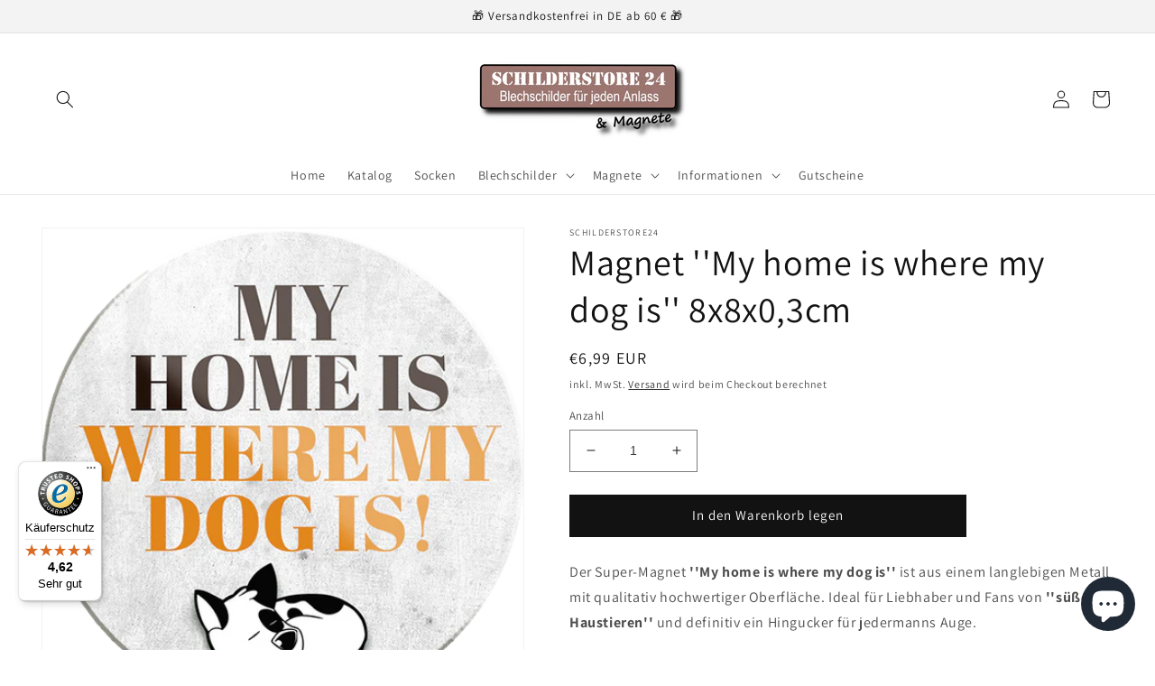

--- FILE ---
content_type: text/html; charset=utf-8
request_url: https://schilderstore24.com/products/magnet-my-home-is-where-my-dog-is-8x8x0-3cm
body_size: 104869
content:
<!doctype html>
<html class="no-js" lang="de">
  <head>
    <!-- Google tag (gtag.js) -->
<script async src="https://www.googletagmanager.com/gtag/js?id=Tag_ID"></script>
<script>
 window.dataLayer = window.dataLayer || [];
 function gtag(){dataLayer.push(arguments);}
 gtag('js', new Date());
 gtag('config', 'Tag_ID');
</script>
    <!-- Event snippet for Google Shopping App Purchase conversion page -->
<script>
  gtag('event', 'conversion', {
      'send_to': 'AW-10879989191/3jJvCPSlvLADEMfr_cMo',
      'value': 1.0,
      'currency': 'EUR',
      'transaction_id': ''
  });
</script>
    <meta charset="utf-8">
    <meta http-equiv="X-UA-Compatible" content="IE=edge">
    <meta name="viewport" content="width=device-width,initial-scale=1">
    <meta name="theme-color" content="">
    <link rel="canonical" href="https://schilderstore24.com/products/magnet-my-home-is-where-my-dog-is-8x8x0-3cm">
    <link rel="preconnect" href="https://cdn.shopify.com" crossorigin><link rel="icon" type="image/png" href="//schilderstore24.com/cdn/shop/files/favicon2_57017697-06d8-4d9e-a77b-d36980e8dfa1.png?crop=center&height=32&v=1662138288&width=32"><link rel="preconnect" href="https://fonts.shopifycdn.com" crossorigin><title>
      Magnet &#39;&#39;My home is where my dog is&#39;&#39; 8x8x0,3cm
 &ndash; Schilderstore24</title>

    
      <meta name="description" content="Schilderstore24 Magnete sind perfekt als Geschenk zu Weihnachten, Geburtstage, Feiern, Partys, Grillabende, Namenstag, Feiertag, Mädelsabend, Hochzeit. Jederzeit stilvoll im Wohnzimmer, Partykeller, Garage, Praxis, Büro, Café, Hauseingang Haustier Tier Freund knuddelig Zuhause Katze Hund Hamster Meerschwein haust">
    

    

<meta property="og:site_name" content="Schilderstore24">
<meta property="og:url" content="https://schilderstore24.com/products/magnet-my-home-is-where-my-dog-is-8x8x0-3cm">
<meta property="og:title" content="Magnet &#39;&#39;My home is where my dog is&#39;&#39; 8x8x0,3cm">
<meta property="og:type" content="product">
<meta property="og:description" content="Schilderstore24 Magnete sind perfekt als Geschenk zu Weihnachten, Geburtstage, Feiern, Partys, Grillabende, Namenstag, Feiertag, Mädelsabend, Hochzeit. Jederzeit stilvoll im Wohnzimmer, Partykeller, Garage, Praxis, Büro, Café, Hauseingang Haustier Tier Freund knuddelig Zuhause Katze Hund Hamster Meerschwein haust"><meta property="og:image" content="http://schilderstore24.com/cdn/shop/products/MR0090.png?v=1648585436">
  <meta property="og:image:secure_url" content="https://schilderstore24.com/cdn/shop/products/MR0090.png?v=1648585436">
  <meta property="og:image:width" content="500">
  <meta property="og:image:height" content="500"><meta property="og:price:amount" content="6,99">
  <meta property="og:price:currency" content="EUR"><meta name="twitter:card" content="summary_large_image">
<meta name="twitter:title" content="Magnet &#39;&#39;My home is where my dog is&#39;&#39; 8x8x0,3cm">
<meta name="twitter:description" content="Schilderstore24 Magnete sind perfekt als Geschenk zu Weihnachten, Geburtstage, Feiern, Partys, Grillabende, Namenstag, Feiertag, Mädelsabend, Hochzeit. Jederzeit stilvoll im Wohnzimmer, Partykeller, Garage, Praxis, Büro, Café, Hauseingang Haustier Tier Freund knuddelig Zuhause Katze Hund Hamster Meerschwein haust">


    <script src="//schilderstore24.com/cdn/shop/t/6/assets/global.js?v=24850326154503943211654885014" defer="defer"></script>
    <script>window.performance && window.performance.mark && window.performance.mark('shopify.content_for_header.start');</script><meta name="facebook-domain-verification" content="svty8hcf5kz9ak9goabupgzk5g8ftc">
<meta name="google-site-verification" content="Gz6Lh0AHMEUVGig4Xw9lwGRhTQTZPCT0dGr5AAFpTVI">
<meta id="shopify-digital-wallet" name="shopify-digital-wallet" content="/59095679182/digital_wallets/dialog">
<meta name="shopify-checkout-api-token" content="30f793e1963456056d957ab59bf65f50">
<meta id="in-context-paypal-metadata" data-shop-id="59095679182" data-venmo-supported="false" data-environment="production" data-locale="de_DE" data-paypal-v4="true" data-currency="EUR">
<link rel="alternate" hreflang="x-default" href="https://schilderstore24.com/products/magnet-my-home-is-where-my-dog-is-8x8x0-3cm">
<link rel="alternate" hreflang="de" href="https://schilderstore24.com/products/magnet-my-home-is-where-my-dog-is-8x8x0-3cm">
<link rel="alternate" hreflang="en" href="https://schilderstore24.com/en/products/magnet-my-home-is-where-my-dog-is-8x8x0-3cm">
<link rel="alternate" hreflang="de-FR" href="https://schilderstore24.com/de-fr/products/magnet-my-home-is-where-my-dog-is-8x8x0-3cm">
<link rel="alternate" hreflang="de-AT" href="https://schilderstore24.com/de-at/products/magnet-my-home-is-where-my-dog-is-8x8x0-3cm">
<link rel="alternate" type="application/json+oembed" href="https://schilderstore24.com/products/magnet-my-home-is-where-my-dog-is-8x8x0-3cm.oembed">
<script async="async" src="/checkouts/internal/preloads.js?locale=de-DE"></script>
<link rel="preconnect" href="https://shop.app" crossorigin="anonymous">
<script async="async" src="https://shop.app/checkouts/internal/preloads.js?locale=de-DE&shop_id=59095679182" crossorigin="anonymous"></script>
<script id="apple-pay-shop-capabilities" type="application/json">{"shopId":59095679182,"countryCode":"DE","currencyCode":"EUR","merchantCapabilities":["supports3DS"],"merchantId":"gid:\/\/shopify\/Shop\/59095679182","merchantName":"Schilderstore24","requiredBillingContactFields":["postalAddress","email"],"requiredShippingContactFields":["postalAddress","email"],"shippingType":"shipping","supportedNetworks":["visa","maestro","masterCard","amex"],"total":{"type":"pending","label":"Schilderstore24","amount":"1.00"},"shopifyPaymentsEnabled":true,"supportsSubscriptions":true}</script>
<script id="shopify-features" type="application/json">{"accessToken":"30f793e1963456056d957ab59bf65f50","betas":["rich-media-storefront-analytics"],"domain":"schilderstore24.com","predictiveSearch":true,"shopId":59095679182,"locale":"de"}</script>
<script>var Shopify = Shopify || {};
Shopify.shop = "schilderstore24.myshopify.com";
Shopify.locale = "de";
Shopify.currency = {"active":"EUR","rate":"1.0"};
Shopify.country = "DE";
Shopify.theme = {"name":"Dawn","id":133179146505,"schema_name":"Dawn","schema_version":"5.0.0","theme_store_id":887,"role":"main"};
Shopify.theme.handle = "null";
Shopify.theme.style = {"id":null,"handle":null};
Shopify.cdnHost = "schilderstore24.com/cdn";
Shopify.routes = Shopify.routes || {};
Shopify.routes.root = "/";</script>
<script type="module">!function(o){(o.Shopify=o.Shopify||{}).modules=!0}(window);</script>
<script>!function(o){function n(){var o=[];function n(){o.push(Array.prototype.slice.apply(arguments))}return n.q=o,n}var t=o.Shopify=o.Shopify||{};t.loadFeatures=n(),t.autoloadFeatures=n()}(window);</script>
<script>
  window.ShopifyPay = window.ShopifyPay || {};
  window.ShopifyPay.apiHost = "shop.app\/pay";
  window.ShopifyPay.redirectState = null;
</script>
<script id="shop-js-analytics" type="application/json">{"pageType":"product"}</script>
<script defer="defer" async type="module" src="//schilderstore24.com/cdn/shopifycloud/shop-js/modules/v2/client.init-shop-cart-sync_HUjMWWU5.de.esm.js"></script>
<script defer="defer" async type="module" src="//schilderstore24.com/cdn/shopifycloud/shop-js/modules/v2/chunk.common_QpfDqRK1.esm.js"></script>
<script type="module">
  await import("//schilderstore24.com/cdn/shopifycloud/shop-js/modules/v2/client.init-shop-cart-sync_HUjMWWU5.de.esm.js");
await import("//schilderstore24.com/cdn/shopifycloud/shop-js/modules/v2/chunk.common_QpfDqRK1.esm.js");

  window.Shopify.SignInWithShop?.initShopCartSync?.({"fedCMEnabled":true,"windoidEnabled":true});

</script>
<script>
  window.Shopify = window.Shopify || {};
  if (!window.Shopify.featureAssets) window.Shopify.featureAssets = {};
  window.Shopify.featureAssets['shop-js'] = {"shop-cart-sync":["modules/v2/client.shop-cart-sync_ByUgVWtJ.de.esm.js","modules/v2/chunk.common_QpfDqRK1.esm.js"],"init-fed-cm":["modules/v2/client.init-fed-cm_CVqhkk-1.de.esm.js","modules/v2/chunk.common_QpfDqRK1.esm.js"],"shop-button":["modules/v2/client.shop-button_B0pFlqys.de.esm.js","modules/v2/chunk.common_QpfDqRK1.esm.js"],"shop-cash-offers":["modules/v2/client.shop-cash-offers_CaaeZ5wd.de.esm.js","modules/v2/chunk.common_QpfDqRK1.esm.js","modules/v2/chunk.modal_CS8dP9kO.esm.js"],"init-windoid":["modules/v2/client.init-windoid_B-gyVqfY.de.esm.js","modules/v2/chunk.common_QpfDqRK1.esm.js"],"shop-toast-manager":["modules/v2/client.shop-toast-manager_DgTeluS3.de.esm.js","modules/v2/chunk.common_QpfDqRK1.esm.js"],"init-shop-email-lookup-coordinator":["modules/v2/client.init-shop-email-lookup-coordinator_C5I212n4.de.esm.js","modules/v2/chunk.common_QpfDqRK1.esm.js"],"init-shop-cart-sync":["modules/v2/client.init-shop-cart-sync_HUjMWWU5.de.esm.js","modules/v2/chunk.common_QpfDqRK1.esm.js"],"avatar":["modules/v2/client.avatar_BTnouDA3.de.esm.js"],"pay-button":["modules/v2/client.pay-button_CJaF-UDc.de.esm.js","modules/v2/chunk.common_QpfDqRK1.esm.js"],"init-customer-accounts":["modules/v2/client.init-customer-accounts_BI_wUvuR.de.esm.js","modules/v2/client.shop-login-button_DTPR4l75.de.esm.js","modules/v2/chunk.common_QpfDqRK1.esm.js","modules/v2/chunk.modal_CS8dP9kO.esm.js"],"init-shop-for-new-customer-accounts":["modules/v2/client.init-shop-for-new-customer-accounts_C4qR5Wl-.de.esm.js","modules/v2/client.shop-login-button_DTPR4l75.de.esm.js","modules/v2/chunk.common_QpfDqRK1.esm.js","modules/v2/chunk.modal_CS8dP9kO.esm.js"],"shop-login-button":["modules/v2/client.shop-login-button_DTPR4l75.de.esm.js","modules/v2/chunk.common_QpfDqRK1.esm.js","modules/v2/chunk.modal_CS8dP9kO.esm.js"],"init-customer-accounts-sign-up":["modules/v2/client.init-customer-accounts-sign-up_SG5gYFpP.de.esm.js","modules/v2/client.shop-login-button_DTPR4l75.de.esm.js","modules/v2/chunk.common_QpfDqRK1.esm.js","modules/v2/chunk.modal_CS8dP9kO.esm.js"],"shop-follow-button":["modules/v2/client.shop-follow-button_CmMsyvrH.de.esm.js","modules/v2/chunk.common_QpfDqRK1.esm.js","modules/v2/chunk.modal_CS8dP9kO.esm.js"],"checkout-modal":["modules/v2/client.checkout-modal_tfCxQqrq.de.esm.js","modules/v2/chunk.common_QpfDqRK1.esm.js","modules/v2/chunk.modal_CS8dP9kO.esm.js"],"lead-capture":["modules/v2/client.lead-capture_Ccz5Zm6k.de.esm.js","modules/v2/chunk.common_QpfDqRK1.esm.js","modules/v2/chunk.modal_CS8dP9kO.esm.js"],"shop-login":["modules/v2/client.shop-login_BfivnucW.de.esm.js","modules/v2/chunk.common_QpfDqRK1.esm.js","modules/v2/chunk.modal_CS8dP9kO.esm.js"],"payment-terms":["modules/v2/client.payment-terms_D2Mn0eFV.de.esm.js","modules/v2/chunk.common_QpfDqRK1.esm.js","modules/v2/chunk.modal_CS8dP9kO.esm.js"]};
</script>
<script>(function() {
  var isLoaded = false;
  function asyncLoad() {
    if (isLoaded) return;
    isLoaded = true;
    var urls = ["https:\/\/tseish-app.connect.trustedshops.com\/esc.js?apiBaseUrl=aHR0cHM6Ly90c2Vpc2gtYXBwLmNvbm5lY3QudHJ1c3RlZHNob3BzLmNvbQ==\u0026instanceId=c2NoaWxkZXJzdG9yZTI0Lm15c2hvcGlmeS5jb20=\u0026shop=schilderstore24.myshopify.com"];
    for (var i = 0; i < urls.length; i++) {
      var s = document.createElement('script');
      s.type = 'text/javascript';
      s.async = true;
      s.src = urls[i];
      var x = document.getElementsByTagName('script')[0];
      x.parentNode.insertBefore(s, x);
    }
  };
  if(window.attachEvent) {
    window.attachEvent('onload', asyncLoad);
  } else {
    window.addEventListener('load', asyncLoad, false);
  }
})();</script>
<script id="__st">var __st={"a":59095679182,"offset":3600,"reqid":"545b8ab1-bb8d-4750-93aa-5dd0f05233c5-1768818785","pageurl":"schilderstore24.com\/products\/magnet-my-home-is-where-my-dog-is-8x8x0-3cm","u":"0e309dc20154","p":"product","rtyp":"product","rid":6976644022478};</script>
<script>window.ShopifyPaypalV4VisibilityTracking = true;</script>
<script id="captcha-bootstrap">!function(){'use strict';const t='contact',e='account',n='new_comment',o=[[t,t],['blogs',n],['comments',n],[t,'customer']],c=[[e,'customer_login'],[e,'guest_login'],[e,'recover_customer_password'],[e,'create_customer']],r=t=>t.map((([t,e])=>`form[action*='/${t}']:not([data-nocaptcha='true']) input[name='form_type'][value='${e}']`)).join(','),a=t=>()=>t?[...document.querySelectorAll(t)].map((t=>t.form)):[];function s(){const t=[...o],e=r(t);return a(e)}const i='password',u='form_key',d=['recaptcha-v3-token','g-recaptcha-response','h-captcha-response',i],f=()=>{try{return window.sessionStorage}catch{return}},m='__shopify_v',_=t=>t.elements[u];function p(t,e,n=!1){try{const o=window.sessionStorage,c=JSON.parse(o.getItem(e)),{data:r}=function(t){const{data:e,action:n}=t;return t[m]||n?{data:e,action:n}:{data:t,action:n}}(c);for(const[e,n]of Object.entries(r))t.elements[e]&&(t.elements[e].value=n);n&&o.removeItem(e)}catch(o){console.error('form repopulation failed',{error:o})}}const l='form_type',E='cptcha';function T(t){t.dataset[E]=!0}const w=window,h=w.document,L='Shopify',v='ce_forms',y='captcha';let A=!1;((t,e)=>{const n=(g='f06e6c50-85a8-45c8-87d0-21a2b65856fe',I='https://cdn.shopify.com/shopifycloud/storefront-forms-hcaptcha/ce_storefront_forms_captcha_hcaptcha.v1.5.2.iife.js',D={infoText:'Durch hCaptcha geschützt',privacyText:'Datenschutz',termsText:'Allgemeine Geschäftsbedingungen'},(t,e,n)=>{const o=w[L][v],c=o.bindForm;if(c)return c(t,g,e,D).then(n);var r;o.q.push([[t,g,e,D],n]),r=I,A||(h.body.append(Object.assign(h.createElement('script'),{id:'captcha-provider',async:!0,src:r})),A=!0)});var g,I,D;w[L]=w[L]||{},w[L][v]=w[L][v]||{},w[L][v].q=[],w[L][y]=w[L][y]||{},w[L][y].protect=function(t,e){n(t,void 0,e),T(t)},Object.freeze(w[L][y]),function(t,e,n,w,h,L){const[v,y,A,g]=function(t,e,n){const i=e?o:[],u=t?c:[],d=[...i,...u],f=r(d),m=r(i),_=r(d.filter((([t,e])=>n.includes(e))));return[a(f),a(m),a(_),s()]}(w,h,L),I=t=>{const e=t.target;return e instanceof HTMLFormElement?e:e&&e.form},D=t=>v().includes(t);t.addEventListener('submit',(t=>{const e=I(t);if(!e)return;const n=D(e)&&!e.dataset.hcaptchaBound&&!e.dataset.recaptchaBound,o=_(e),c=g().includes(e)&&(!o||!o.value);(n||c)&&t.preventDefault(),c&&!n&&(function(t){try{if(!f())return;!function(t){const e=f();if(!e)return;const n=_(t);if(!n)return;const o=n.value;o&&e.removeItem(o)}(t);const e=Array.from(Array(32),(()=>Math.random().toString(36)[2])).join('');!function(t,e){_(t)||t.append(Object.assign(document.createElement('input'),{type:'hidden',name:u})),t.elements[u].value=e}(t,e),function(t,e){const n=f();if(!n)return;const o=[...t.querySelectorAll(`input[type='${i}']`)].map((({name:t})=>t)),c=[...d,...o],r={};for(const[a,s]of new FormData(t).entries())c.includes(a)||(r[a]=s);n.setItem(e,JSON.stringify({[m]:1,action:t.action,data:r}))}(t,e)}catch(e){console.error('failed to persist form',e)}}(e),e.submit())}));const S=(t,e)=>{t&&!t.dataset[E]&&(n(t,e.some((e=>e===t))),T(t))};for(const o of['focusin','change'])t.addEventListener(o,(t=>{const e=I(t);D(e)&&S(e,y())}));const B=e.get('form_key'),M=e.get(l),P=B&&M;t.addEventListener('DOMContentLoaded',(()=>{const t=y();if(P)for(const e of t)e.elements[l].value===M&&p(e,B);[...new Set([...A(),...v().filter((t=>'true'===t.dataset.shopifyCaptcha))])].forEach((e=>S(e,t)))}))}(h,new URLSearchParams(w.location.search),n,t,e,['guest_login'])})(!0,!0)}();</script>
<script integrity="sha256-4kQ18oKyAcykRKYeNunJcIwy7WH5gtpwJnB7kiuLZ1E=" data-source-attribution="shopify.loadfeatures" defer="defer" src="//schilderstore24.com/cdn/shopifycloud/storefront/assets/storefront/load_feature-a0a9edcb.js" crossorigin="anonymous"></script>
<script crossorigin="anonymous" defer="defer" src="//schilderstore24.com/cdn/shopifycloud/storefront/assets/shopify_pay/storefront-65b4c6d7.js?v=20250812"></script>
<script data-source-attribution="shopify.dynamic_checkout.dynamic.init">var Shopify=Shopify||{};Shopify.PaymentButton=Shopify.PaymentButton||{isStorefrontPortableWallets:!0,init:function(){window.Shopify.PaymentButton.init=function(){};var t=document.createElement("script");t.src="https://schilderstore24.com/cdn/shopifycloud/portable-wallets/latest/portable-wallets.de.js",t.type="module",document.head.appendChild(t)}};
</script>
<script data-source-attribution="shopify.dynamic_checkout.buyer_consent">
  function portableWalletsHideBuyerConsent(e){var t=document.getElementById("shopify-buyer-consent"),n=document.getElementById("shopify-subscription-policy-button");t&&n&&(t.classList.add("hidden"),t.setAttribute("aria-hidden","true"),n.removeEventListener("click",e))}function portableWalletsShowBuyerConsent(e){var t=document.getElementById("shopify-buyer-consent"),n=document.getElementById("shopify-subscription-policy-button");t&&n&&(t.classList.remove("hidden"),t.removeAttribute("aria-hidden"),n.addEventListener("click",e))}window.Shopify?.PaymentButton&&(window.Shopify.PaymentButton.hideBuyerConsent=portableWalletsHideBuyerConsent,window.Shopify.PaymentButton.showBuyerConsent=portableWalletsShowBuyerConsent);
</script>
<script data-source-attribution="shopify.dynamic_checkout.cart.bootstrap">document.addEventListener("DOMContentLoaded",(function(){function t(){return document.querySelector("shopify-accelerated-checkout-cart, shopify-accelerated-checkout")}if(t())Shopify.PaymentButton.init();else{new MutationObserver((function(e,n){t()&&(Shopify.PaymentButton.init(),n.disconnect())})).observe(document.body,{childList:!0,subtree:!0})}}));
</script>
<link id="shopify-accelerated-checkout-styles" rel="stylesheet" media="screen" href="https://schilderstore24.com/cdn/shopifycloud/portable-wallets/latest/accelerated-checkout-backwards-compat.css" crossorigin="anonymous">
<style id="shopify-accelerated-checkout-cart">
        #shopify-buyer-consent {
  margin-top: 1em;
  display: inline-block;
  width: 100%;
}

#shopify-buyer-consent.hidden {
  display: none;
}

#shopify-subscription-policy-button {
  background: none;
  border: none;
  padding: 0;
  text-decoration: underline;
  font-size: inherit;
  cursor: pointer;
}

#shopify-subscription-policy-button::before {
  box-shadow: none;
}

      </style>
<script id="sections-script" data-sections="header,footer" defer="defer" src="//schilderstore24.com/cdn/shop/t/6/compiled_assets/scripts.js?v=1655"></script>
<script>window.performance && window.performance.mark && window.performance.mark('shopify.content_for_header.end');</script>


    <style data-shopify>
      @font-face {
  font-family: Assistant;
  font-weight: 400;
  font-style: normal;
  font-display: swap;
  src: url("//schilderstore24.com/cdn/fonts/assistant/assistant_n4.9120912a469cad1cc292572851508ca49d12e768.woff2") format("woff2"),
       url("//schilderstore24.com/cdn/fonts/assistant/assistant_n4.6e9875ce64e0fefcd3f4446b7ec9036b3ddd2985.woff") format("woff");
}

      @font-face {
  font-family: Assistant;
  font-weight: 700;
  font-style: normal;
  font-display: swap;
  src: url("//schilderstore24.com/cdn/fonts/assistant/assistant_n7.bf44452348ec8b8efa3aa3068825305886b1c83c.woff2") format("woff2"),
       url("//schilderstore24.com/cdn/fonts/assistant/assistant_n7.0c887fee83f6b3bda822f1150b912c72da0f7b64.woff") format("woff");
}

      
      
      @font-face {
  font-family: Assistant;
  font-weight: 400;
  font-style: normal;
  font-display: swap;
  src: url("//schilderstore24.com/cdn/fonts/assistant/assistant_n4.9120912a469cad1cc292572851508ca49d12e768.woff2") format("woff2"),
       url("//schilderstore24.com/cdn/fonts/assistant/assistant_n4.6e9875ce64e0fefcd3f4446b7ec9036b3ddd2985.woff") format("woff");
}


      :root {
        --font-body-family: Assistant, sans-serif;
        --font-body-style: normal;
        --font-body-weight: 400;
        --font-body-weight-bold: 700;

        --font-heading-family: Assistant, sans-serif;
        --font-heading-style: normal;
        --font-heading-weight: 400;

        --font-body-scale: 1.0;
        --font-heading-scale: 1.0;

        --color-base-text: 18, 18, 18;
        --color-shadow: 18, 18, 18;
        --color-base-background-1: 255, 255, 255;
        --color-base-background-2: 243, 243, 243;
        --color-base-solid-button-labels: 255, 255, 255;
        --color-base-outline-button-labels: 18, 18, 18;
        --color-base-accent-1: 18, 18, 18;
        --color-base-accent-2: 51, 79, 180;
        --payment-terms-background-color: #ffffff;

        --gradient-base-background-1: #ffffff;
        --gradient-base-background-2: #f3f3f3;
        --gradient-base-accent-1: #121212;
        --gradient-base-accent-2: #334fb4;

        --media-padding: px;
        --media-border-opacity: 0.05;
        --media-border-width: 1px;
        --media-radius: 0px;
        --media-shadow-opacity: 0.0;
        --media-shadow-horizontal-offset: 0px;
        --media-shadow-vertical-offset: 4px;
        --media-shadow-blur-radius: 5px;

        --page-width: 130rem;
        --page-width-margin: 0rem;

        --card-image-padding: 0.0rem;
        --card-corner-radius: 0.0rem;
        --card-text-alignment: left;
        --card-border-width: 0.0rem;
        --card-border-opacity: 0.1;
        --card-shadow-opacity: 0.0;
        --card-shadow-horizontal-offset: 0.0rem;
        --card-shadow-vertical-offset: 0.4rem;
        --card-shadow-blur-radius: 0.5rem;

        --badge-corner-radius: 4.0rem;

        --popup-border-width: 1px;
        --popup-border-opacity: 0.1;
        --popup-corner-radius: 0px;
        --popup-shadow-opacity: 0.0;
        --popup-shadow-horizontal-offset: 0px;
        --popup-shadow-vertical-offset: 4px;
        --popup-shadow-blur-radius: 5px;

        --drawer-border-width: 1px;
        --drawer-border-opacity: 0.1;
        --drawer-shadow-opacity: 0.0;
        --drawer-shadow-horizontal-offset: 0px;
        --drawer-shadow-vertical-offset: 4px;
        --drawer-shadow-blur-radius: 5px;

        --spacing-sections-desktop: 0px;
        --spacing-sections-mobile: 0px;

        --grid-desktop-vertical-spacing: 8px;
        --grid-desktop-horizontal-spacing: 8px;
        --grid-mobile-vertical-spacing: 4px;
        --grid-mobile-horizontal-spacing: 4px;

        --text-boxes-border-opacity: 0.1;
        --text-boxes-border-width: 0px;
        --text-boxes-radius: 0px;
        --text-boxes-shadow-opacity: 0.0;
        --text-boxes-shadow-horizontal-offset: 0px;
        --text-boxes-shadow-vertical-offset: 4px;
        --text-boxes-shadow-blur-radius: 5px;

        --buttons-radius: 0px;
        --buttons-radius-outset: 0px;
        --buttons-border-width: 1px;
        --buttons-border-opacity: 1.0;
        --buttons-shadow-opacity: 0.0;
        --buttons-shadow-horizontal-offset: 0px;
        --buttons-shadow-vertical-offset: 4px;
        --buttons-shadow-blur-radius: 5px;
        --buttons-border-offset: 0px;

        --inputs-radius: 0px;
        --inputs-border-width: 1px;
        --inputs-border-opacity: 0.55;
        --inputs-shadow-opacity: 0.0;
        --inputs-shadow-horizontal-offset: 0px;
        --inputs-margin-offset: 0px;
        --inputs-shadow-vertical-offset: 4px;
        --inputs-shadow-blur-radius: 5px;
        --inputs-radius-outset: 0px;

        --variant-pills-radius: 40px;
        --variant-pills-border-width: 1px;
        --variant-pills-border-opacity: 0.55;
        --variant-pills-shadow-opacity: 0.0;
        --variant-pills-shadow-horizontal-offset: 0px;
        --variant-pills-shadow-vertical-offset: 4px;
        --variant-pills-shadow-blur-radius: 5px;
      }

      *,
      *::before,
      *::after {
        box-sizing: inherit;
      }

      html {
        box-sizing: border-box;
        font-size: calc(var(--font-body-scale) * 62.5%);
        height: 100%;
      }

      body {
        display: grid;
        grid-template-rows: auto auto 1fr auto;
        grid-template-columns: 100%;
        min-height: 100%;
        margin: 0;
        font-size: 1.5rem;
        letter-spacing: 0.06rem;
        line-height: calc(1 + 0.8 / var(--font-body-scale));
        font-family: var(--font-body-family);
        font-style: var(--font-body-style);
        font-weight: var(--font-body-weight);
      }

      @media screen and (min-width: 750px) {
        body {
          font-size: 1.6rem;
        }
      }
    </style>

    <link href="//schilderstore24.com/cdn/shop/t/6/assets/base.css?v=33648442733440060821654885032" rel="stylesheet" type="text/css" media="all" />
<link rel="preload" as="font" href="//schilderstore24.com/cdn/fonts/assistant/assistant_n4.9120912a469cad1cc292572851508ca49d12e768.woff2" type="font/woff2" crossorigin><link rel="preload" as="font" href="//schilderstore24.com/cdn/fonts/assistant/assistant_n4.9120912a469cad1cc292572851508ca49d12e768.woff2" type="font/woff2" crossorigin><link rel="stylesheet" href="//schilderstore24.com/cdn/shop/t/6/assets/component-predictive-search.css?v=165644661289088488651654885008" media="print" onload="this.media='all'"><script>document.documentElement.className = document.documentElement.className.replace('no-js', 'js');
    if (Shopify.designMode) {
      document.documentElement.classList.add('shopify-design-mode');
    }
    </script>
  <!-- BEGIN app block: shopify://apps/complianz-gdpr-cookie-consent/blocks/bc-block/e49729f0-d37d-4e24-ac65-e0e2f472ac27 -->

    
    
    
<link id='complianz-css' rel="stylesheet" href=https://cdn.shopify.com/extensions/019a2fb2-ee57-75e6-ac86-acfd14822c1d/gdpr-legal-cookie-74/assets/complainz.css media="print" onload="this.media='all'">
    <style>
        #Compliance-iframe.Compliance-iframe-branded > div.purposes-header,
        #Compliance-iframe.Compliance-iframe-branded > div.cmplc-cmp-header,
        #purposes-container > div.purposes-header,
        #Compliance-cs-banner .Compliance-cs-brand {
            background-color: #ffffff !important;
            color: #000000!important;
        }
        #Compliance-iframe.Compliance-iframe-branded .purposes-header .cmplc-btn-cp ,
        #Compliance-iframe.Compliance-iframe-branded .purposes-header .cmplc-btn-cp:hover,
        #Compliance-iframe.Compliance-iframe-branded .purposes-header .cmplc-btn-back:hover  {
            background-color: #ffffff !important;
            opacity: 1 !important;
        }
        #Compliance-cs-banner .cmplc-toggle .cmplc-toggle-label {
            color: #ffffff!important;
        }
        #Compliance-iframe.Compliance-iframe-branded .purposes-header .cmplc-btn-cp:hover,
        #Compliance-iframe.Compliance-iframe-branded .purposes-header .cmplc-btn-back:hover {
            background-color: #000000!important;
            color: #ffffff!important;
        }
        #Compliance-cs-banner #Compliance-cs-title {
            font-size: 14px !important;
        }
        #Compliance-cs-banner .Compliance-cs-content,
        #Compliance-cs-title,
        .cmplc-toggle-checkbox.granular-control-checkbox span {
            background-color: #ffffff !important;
            color: #000000 !important;
            font-size: 14px !important;
        }
        #Compliance-cs-banner .Compliance-cs-close-btn {
            font-size: 14px !important;
            background-color: #ffffff !important;
        }
        #Compliance-cs-banner .Compliance-cs-opt-group {
            color: #ffffff !important;
        }
        #Compliance-cs-banner .Compliance-cs-opt-group button,
        .Compliance-alert button.Compliance-button-cancel {
            background-color: #4ba733!important;
            color: #ffffff!important;
        }
        #Compliance-cs-banner .Compliance-cs-opt-group button.Compliance-cs-accept-btn,
        #Compliance-cs-banner .Compliance-cs-opt-group button.Compliance-cs-btn-primary,
        .Compliance-alert button.Compliance-button-confirm {
            background-color: #4ba733 !important;
            color: #ffffff !important;
        }
        #Compliance-cs-banner .Compliance-cs-opt-group button.Compliance-cs-reject-btn {
            background-color: #4ba733!important;
            color: #ffffff!important;
        }

        #Compliance-cs-banner .Compliance-banner-content button {
            cursor: pointer !important;
            color: currentColor !important;
            text-decoration: underline !important;
            border: none !important;
            background-color: transparent !important;
            font-size: 100% !important;
            padding: 0 !important;
        }

        #Compliance-cs-banner .Compliance-cs-opt-group button {
            border-radius: 4px !important;
            padding-block: 10px !important;
        }
        @media (min-width: 640px) {
            #Compliance-cs-banner.Compliance-cs-default-floating:not(.Compliance-cs-top):not(.Compliance-cs-center) .Compliance-cs-container, #Compliance-cs-banner.Compliance-cs-default-floating:not(.Compliance-cs-bottom):not(.Compliance-cs-center) .Compliance-cs-container, #Compliance-cs-banner.Compliance-cs-default-floating.Compliance-cs-center:not(.Compliance-cs-top):not(.Compliance-cs-bottom) .Compliance-cs-container {
                width: 560px !important;
            }
            #Compliance-cs-banner.Compliance-cs-default-floating:not(.Compliance-cs-top):not(.Compliance-cs-center) .Compliance-cs-opt-group, #Compliance-cs-banner.Compliance-cs-default-floating:not(.Compliance-cs-bottom):not(.Compliance-cs-center) .Compliance-cs-opt-group, #Compliance-cs-banner.Compliance-cs-default-floating.Compliance-cs-center:not(.Compliance-cs-top):not(.Compliance-cs-bottom) .Compliance-cs-opt-group {
                flex-direction: row !important;
            }
            #Compliance-cs-banner .Compliance-cs-opt-group button:not(:last-of-type),
            #Compliance-cs-banner .Compliance-cs-opt-group button {
                margin-right: 4px !important;
            }
            #Compliance-cs-banner .Compliance-cs-container .Compliance-cs-brand {
                position: absolute !important;
                inset-block-start: 6px;
            }
        }
        #Compliance-cs-banner.Compliance-cs-default-floating:not(.Compliance-cs-top):not(.Compliance-cs-center) .Compliance-cs-opt-group > div, #Compliance-cs-banner.Compliance-cs-default-floating:not(.Compliance-cs-bottom):not(.Compliance-cs-center) .Compliance-cs-opt-group > div, #Compliance-cs-banner.Compliance-cs-default-floating.Compliance-cs-center:not(.Compliance-cs-top):not(.Compliance-cs-bottom) .Compliance-cs-opt-group > div {
            flex-direction: row-reverse;
            width: 100% !important;
        }

        .Compliance-cs-brand-badge-outer, .Compliance-cs-brand-badge, #Compliance-cs-banner.Compliance-cs-default-floating.Compliance-cs-bottom .Compliance-cs-brand-badge-outer,
        #Compliance-cs-banner.Compliance-cs-default.Compliance-cs-bottom .Compliance-cs-brand-badge-outer,
        #Compliance-cs-banner.Compliance-cs-default:not(.Compliance-cs-left) .Compliance-cs-brand-badge-outer,
        #Compliance-cs-banner.Compliance-cs-default-floating:not(.Compliance-cs-left) .Compliance-cs-brand-badge-outer {
            display: none !important
        }

        #Compliance-cs-banner:not(.Compliance-cs-top):not(.Compliance-cs-bottom) .Compliance-cs-container.Compliance-cs-themed {
            flex-direction: row !important;
        }

        #Compliance-cs-banner #Compliance-cs-title,
        #Compliance-cs-banner #Compliance-cs-custom-title {
            justify-self: center !important;
            font-size: 14px !important;
            font-family: -apple-system,sans-serif !important;
            margin-inline: auto !important;
            width: 55% !important;
            text-align: center;
            font-weight: 600;
            visibility: unset;
        }

        @media (max-width: 640px) {
            #Compliance-cs-banner #Compliance-cs-title,
            #Compliance-cs-banner #Compliance-cs-custom-title {
                display: block;
            }
        }

        #Compliance-cs-banner .Compliance-cs-brand img {
            max-width: 110px !important;
            min-height: 32px !important;
        }
        #Compliance-cs-banner .Compliance-cs-container .Compliance-cs-brand {
            background: none !important;
            padding: 0px !important;
            margin-block-start:10px !important;
            margin-inline-start:16px !important;
        }

        #Compliance-cs-banner .Compliance-cs-opt-group button {
            padding-inline: 4px !important;
        }

    </style>
    
    
    
    

    <script type="text/javascript">
        function loadScript(src) {
            return new Promise((resolve, reject) => {
                const s = document.createElement("script");
                s.src = src;
                s.charset = "UTF-8";
                s.onload = resolve;
                s.onerror = reject;
                document.head.appendChild(s);
            });
        }

        function filterGoogleConsentModeURLs(domainsArray) {
            const googleConsentModeComplianzURls = [
                // 197, # Google Tag Manager:
                {"domain":"s.www.googletagmanager.com", "path":""},
                {"domain":"www.tagmanager.google.com", "path":""},
                {"domain":"www.googletagmanager.com", "path":""},
                {"domain":"googletagmanager.com", "path":""},
                {"domain":"tagassistant.google.com", "path":""},
                {"domain":"tagmanager.google.com", "path":""},

                // 2110, # Google Analytics 4:
                {"domain":"www.analytics.google.com", "path":""},
                {"domain":"www.google-analytics.com", "path":""},
                {"domain":"ssl.google-analytics.com", "path":""},
                {"domain":"google-analytics.com", "path":""},
                {"domain":"analytics.google.com", "path":""},
                {"domain":"region1.google-analytics.com", "path":""},
                {"domain":"region1.analytics.google.com", "path":""},
                {"domain":"*.google-analytics.com", "path":""},
                {"domain":"www.googletagmanager.com", "path":"/gtag/js?id=G"},
                {"domain":"googletagmanager.com", "path":"/gtag/js?id=UA"},
                {"domain":"www.googletagmanager.com", "path":"/gtag/js?id=UA"},
                {"domain":"googletagmanager.com", "path":"/gtag/js?id=G"},

                // 177, # Google Ads conversion tracking:
                {"domain":"googlesyndication.com", "path":""},
                {"domain":"media.admob.com", "path":""},
                {"domain":"gmodules.com", "path":""},
                {"domain":"ad.ytsa.net", "path":""},
                {"domain":"dartmotif.net", "path":""},
                {"domain":"dmtry.com", "path":""},
                {"domain":"go.channelintelligence.com", "path":""},
                {"domain":"googleusercontent.com", "path":""},
                {"domain":"googlevideo.com", "path":""},
                {"domain":"gvt1.com", "path":""},
                {"domain":"links.channelintelligence.com", "path":""},
                {"domain":"obrasilinteirojoga.com.br", "path":""},
                {"domain":"pcdn.tcgmsrv.net", "path":""},
                {"domain":"rdr.tag.channelintelligence.com", "path":""},
                {"domain":"static.googleadsserving.cn", "path":""},
                {"domain":"studioapi.doubleclick.com", "path":""},
                {"domain":"teracent.net", "path":""},
                {"domain":"ttwbs.channelintelligence.com", "path":""},
                {"domain":"wtb.channelintelligence.com", "path":""},
                {"domain":"youknowbest.com", "path":""},
                {"domain":"doubleclick.net", "path":""},
                {"domain":"redirector.gvt1.com", "path":""},

                //116, # Google Ads Remarketing
                {"domain":"googlesyndication.com", "path":""},
                {"domain":"media.admob.com", "path":""},
                {"domain":"gmodules.com", "path":""},
                {"domain":"ad.ytsa.net", "path":""},
                {"domain":"dartmotif.net", "path":""},
                {"domain":"dmtry.com", "path":""},
                {"domain":"go.channelintelligence.com", "path":""},
                {"domain":"googleusercontent.com", "path":""},
                {"domain":"googlevideo.com", "path":""},
                {"domain":"gvt1.com", "path":""},
                {"domain":"links.channelintelligence.com", "path":""},
                {"domain":"obrasilinteirojoga.com.br", "path":""},
                {"domain":"pcdn.tcgmsrv.net", "path":""},
                {"domain":"rdr.tag.channelintelligence.com", "path":""},
                {"domain":"static.googleadsserving.cn", "path":""},
                {"domain":"studioapi.doubleclick.com", "path":""},
                {"domain":"teracent.net", "path":""},
                {"domain":"ttwbs.channelintelligence.com", "path":""},
                {"domain":"wtb.channelintelligence.com", "path":""},
                {"domain":"youknowbest.com", "path":""},
                {"domain":"doubleclick.net", "path":""},
                {"domain":"redirector.gvt1.com", "path":""}
            ];

            if (!Array.isArray(domainsArray)) { 
                return [];
            }

            const blockedPairs = new Map();
            for (const rule of googleConsentModeComplianzURls) {
                if (!blockedPairs.has(rule.domain)) {
                    blockedPairs.set(rule.domain, new Set());
                }
                blockedPairs.get(rule.domain).add(rule.path);
            }

            return domainsArray.filter(item => {
                const paths = blockedPairs.get(item.d);
                return !(paths && paths.has(item.p));
            });
        }

        function setupAutoblockingByDomain() {
            // autoblocking by domain
            const autoblockByDomainArray = [];
            const prefixID = '10000' // to not get mixed with real metis ids
            let cmpBlockerDomains = []
            let cmpCmplcVendorsPurposes = {}
            let counter = 1
            for (const object of autoblockByDomainArray) {
                cmpBlockerDomains.push({
                    d: object.d,
                    p: object.path,
                    v: prefixID + counter,
                });
                counter++;
            }
            
            counter = 1
            for (const object of autoblockByDomainArray) {
                cmpCmplcVendorsPurposes[prefixID + counter] = object?.p ?? '1';
                counter++;
            }

            Object.defineProperty(window, "cmp_cmplc_vendors_purposes", {
                get() {
                    return cmpCmplcVendorsPurposes;
                },
                set(value) {
                    cmpCmplcVendorsPurposes = { ...cmpCmplcVendorsPurposes, ...value };
                }
            });
            const basicGmc = true;


            Object.defineProperty(window, "cmp_importblockerdomains", {
                get() {
                    if (basicGmc) {
                        return filterGoogleConsentModeURLs(cmpBlockerDomains);
                    }
                    return cmpBlockerDomains;
                },
                set(value) {
                    cmpBlockerDomains = [ ...cmpBlockerDomains, ...value ];
                }
            });
        }

        function enforceRejectionRecovery() {
            const base = (window._cmplc = window._cmplc || {});
            const featuresHolder = {};

            function lockFlagOn(holder) {
                const desc = Object.getOwnPropertyDescriptor(holder, 'rejection_recovery');
                if (!desc) {
                    Object.defineProperty(holder, 'rejection_recovery', {
                        get() { return true; },
                        set(_) { /* ignore */ },
                        enumerable: true,
                        configurable: false
                    });
                }
                return holder;
            }

            Object.defineProperty(base, 'csFeatures', {
                configurable: false,
                enumerable: true,
                get() {
                    return featuresHolder;
                },
                set(obj) {
                    if (obj && typeof obj === 'object') {
                        Object.keys(obj).forEach(k => {
                            if (k !== 'rejection_recovery') {
                                featuresHolder[k] = obj[k];
                            }
                        });
                    }
                    // we lock it, it won't try to redefine
                    lockFlagOn(featuresHolder);
                }
            });

            // Ensure an object is exposed even if read early
            if (!('csFeatures' in base)) {
                base.csFeatures = {};
            } else {
                // If someone already set it synchronously, merge and lock now.
                base.csFeatures = base.csFeatures;
            }
        }

        function splitDomains(joinedString) {
            if (!joinedString) {
                return []; // empty string -> empty array
            }
            return joinedString.split(";");
        }

        function setupWhitelist() {
            // Whitelist by domain:
            const whitelistString = "";
            const whitelist_array = [...splitDomains(whitelistString)];
            if (Array.isArray(window?.cmp_block_ignoredomains)) {
                window.cmp_block_ignoredomains = [...whitelist_array, ...window.cmp_block_ignoredomains];
            }
        }

        async function initCompliance() {
            const currentCsConfiguration = {"siteId":4356095,"cookiePolicyIds":{"de":30560386,"en":99761357},"banner":{"acceptButtonDisplay":true,"rejectButtonDisplay":true,"customizeButtonDisplay":true,"position":"float-center","backgroundOverlay":false,"fontSize":"14px","content":"","acceptButtonCaption":"","rejectButtonCaption":"","customizeButtonCaption":"","backgroundColor":"#ffffff","textColor":"#000000","acceptButtonColor":"#4ba733","acceptButtonCaptionColor":"#ffffff","rejectButtonColor":"#4ba733","rejectButtonCaptionColor":"#ffffff","customizeButtonColor":"#4ba733","customizeButtonCaptionColor":"#ffffff","logo":"data:image\/png;base64,iVBORw0KGgoAAAANSUhEUgAAAdYAAACxCAYAAAB5nJwMAAAAAXNSR0IArs4c6QAAIABJREFUeF7svQVwXGmW73kSxDJJlkGSmZnZ5TK7XOSinmbG6Xlv9u1uvJk38DYmNjZiYyI2Yt\/Gm55mLuiq6uoucJnKTGXLzMyMYkje+J17v9RVKm8q5ZIM0\/l1qyRLee\/97vm+7\/wPH49kRoYCGQpkKJChQIYCGQp0GAU8HXanh3+jJ3nuD59af7lPjP3lvnrmzTMUyFDgUVDgSQGnJ2Wej2INM8\/MUCBDgQwFMhR4cAp0uPD9OAPW4zy3B1\/CzJUZCmQokKFAhgKPKwU6BGQfV\/B6XOf1uG6GzLwyFMhQIEOBDAU6jgKfCWAfRwB7HOfUccuVuVOGAhkKZCiQocCTQIEHBtfHDcQet\/k8CYufmWOGAhkKZCiQoUDnUaDdAPs4AdnjNJfOW6LMnTMUyFAgQ4EMBZ40CrQLXB8XMEtnHul85klbrMx8MxTIUCBDgQwFHg0F2gWWIpL25x8HsHKbQzpzS+czj2bJHs5T017ohzOdzFMyFMhQIEOBJ54Cbnw1bX77qIEp2fMTf5dqjo96\/o96B6W90I96opnnZyiQoUCGAo8xBdIF07R47qMEJs8777zj\/dd\/\/VfvjRs3sq5fvx7p3bu3PysrKxoIBHxerzcWjUY95vudO3diPXv29N69ezdaUlLiuXPnjpSUlAi\/Ly0t1Ze9fv16rLy8XK5evWpeXr8PHTpUzp49y7vyWd\/169dDY8aMyTl27FiIf\/MMPmeeFwqFvMyDf3PP3r1767+Z1507d8IlJSX+O3fuREpLS\/m7lJeX61yvX78eFRF9ThKzAX9jGJp7RSQycOBA38WLF6NDhw71nD171rnv9HMDBw6Uixcv6vdwOOy5evVq1H4Hns+7RO3PmOc67+HcBC1okmKDm\/vo88eMGSPHjh2LDR061Hv27Flzj7bmzqV81ryr89nJ5vmg503vNWbMGA9zdNA+8ffM10l\/52cf9Nntuc5J07QOZntunvnsXxwFMnuo45c8kaap\/t0m\/R86sMZiMd\/UqVPL7ty5M7+goGDsxYsXh8RisYJwOBz0+\/2+aDQa8fl83kgkEvV4PN5YLMa\/fZFIJOz3+7OCwWAoOzvbHw6HYz6fLxqLxbJisVjA5\/PlRSKRJp\/PlxOLxcIej8fPtXyPRCIhn8+XFQ6HA1lZWVmhUIh7RSORiN\/r9QZEJDsSiXAP0DTk9Xq9oKrX6xXnPfx+vz8QCATy8vJyAoEA82CeHo\/HExYRnhf2er3Mh1\/67O\/8O+jz+fKDwWBtTk5Ol6amJr7nBoPBiA3gXNvk8XiyY7FYiPcGdEWE9w\/7fD7egfnlBIPBhry8vLzGxsZAdnY2dBGv16ufhXZer9dnQN3j8cRisZjey+Px5EQikYbs7OyujY2NVfn5+V2bmpoaoWUoFIratIwDEMIGQA6dWLNoNNrk9\/vzm5qaavLy8rhHXX5+fnZTU1M4KyvLE40qbul\/uDYSibA+0IfvbETmyj0KoUNubm6XYDBYn52dzTtxD+avGzYWi+naRyIR6MN1Ma\/XG47FYrnhcLg6JyenWyAQ4B5xOoTDYdaLeZjvEb\/f7w2Hw3z38C4ejyeUlZWVGwqF6rOysvIDgUBDTk5OXigUYn3MfuG50Jx9EszLy8tubGwMZ2dnSyQSYU3ZY\/ncw75W94299jyPPcD+DOXm5mY1NTUF7O+RnJycSCwWY6\/pPo1EIo32d\/an7h\/2jb1fdU8y30Ag0JiTkwOdollZWZCFfQIts+1zw75l7Xl\/3YP8Hto2NDQ0FBYW5tXV1TEP5ufx+Xx6Pri\/x+PJsvevWXt4AvfirDXl5ubm19fX1xUUFBSw53Jyclgns9Z++3nOa\/kj+yXg9\/vz2OvstYaGBu7Bu7DWMYRXnst+Ze6xWIx5qTDL8znr4XCYd8xlrxUWFprn+5uamqKsB9fYe1z5GBf7fD42Pb\/nHbLZJ3l5ed3q6+tr7HdoysnJMXuefcpzmQ+0hX5GKNY9n5eXl19XV1fbpUuXgtra2saCgoL4nufs+Xw+nsv+9Nr30D3v97OcMR9nLD8\/v6ChoYFrc9gPnDnWkrnC57Kzsz3wpKysLObFd7Pngx6Phz3PPtX9mpWVlW3zQCUW97D5iJ99WlhYmFVXVxfJz8\/3BAIsr4f7sYfhW3xnX7Bu8FXzfJ99zyz+npeXx\/dQTk4OtETx4EacG\/gHfIs9z\/5RXg3PzM7OVt7MM2pra4Ndu3b1V1dXS2FhYSQUCrE\/g+wp89lAIGDOZZRzypnjHg0NDYH8\/PycmpqaQLdu3bLsz7Em5lxCG4MR8D19R5t363mpqampLyoqKqiurg526dKFv0e7det2vVevXvc3b94cTILJbSkgbkqJK8A+VGCdNGlSSW1t7Vdv3br1xfr6+iEikgswQhx2ocfj4bBAqbS\/24xYqWvu4dAMVTOxf9\/qGfbnkn0m7fm0UA\/tubsIUynnYd7bZdFdr01xnZtMx72M0KI0T3OkQ8u2bqUHxH5+C824rQuNBpywlm5r2mr\/pFprh3bdQpNN3IvJ1tqN\/i77uAUNXZ4bp4uhk+MZ5iA7P8PeTzzgbvvFaS1oS4t23oP9kni+Ui5ZwvubPcd3Pd+Oc+t6H\/uzzmudPMJpEbFvZwGtbblQ65G9X9hzzSicZM8nWev4XN32nNlTbaw1gp4KjU4amukkvnzLaXr0GgSZNniioUsLHtqCKC3PfFtWIz2ntqCMoO60xDnXMJWVLL4n7bm3sig5zyRnwdDHXj8VjgB2nm8rWcyDeSWuvSGjzof1gOQ2LaF\/LDs7+1ZhYeG2wsLCNWPHjt3z4Ycf1iRYFRPB1QhYSkbHXJ3\/Tvw5vpxpc9U0GJ\/rR\/7lX\/7Fu2bNmonHjx\/\/P+rq6hZHo9F8h5nws9w6c22GAhkKZCiQoUCGAulQIJqbm3u\/uLj44+7du\/+8sbHx6Pnz59F6ncCZ+LNxIRmgTaa9ttJcHwawekaPHj3x0qVL\/9rQ0DAfDRUJJsvvk8L8\/Fhhbg4E8fB\/lWRj1hyxyGAQ9YhH3zoSjSKFSDQSFb\/PK6FoRHL8fgmGwpY0p1eh6UYtbcW6pf7s47pYTL+8Xo\/EIjHJyvJLIBgUv88nkVhM\/HoP5iD6OSMUeW3tORKLis\/j1XlwTTgSkSyfX0IR6\/lMgO98zkiwzSqBR6KO3zNTr8cr4UhY52ZLWHpvS5hm9pbW7vPxuajlrLRXi3fgvbP9fp0H80Gq5Z7cI2Y+Bx1jMeF\/FjGavZA8JxKJitdnPd+nc2\/eH4Z+vD\/35O8W\/aBlVLAG+r3W87w+j64Xn+Vv1txFPF6ujei89O9e6x56b4np8\/X9oTzX8v72upnv\/DMaab5W15J3tFbLohWfwYJnLXn8JXU9eEd7nuwb5qNzs\/dVsyZg7ZWWa+Z8rseaB\/SKWjR1avuGdPEDZf\/AZ\/XddC09Eg6zTuw1a\/7Np9T+SdfImoXuC3OtvfcxPUJz+8TYn7N4ijkHenelh02NFhagFsqHPqNZzG5pKTJn0dxb95hjvbjUUh+sjaVqjn2EzWvoZ\/RM8d2sv3Mrxhz6R8LzVR+w34Pza78jv2NvmTOne8peOKWB0sfB2my+YtbBzNHsG73U3jtxciToYhaVkitKiaYXszes9bN4j1JH16E58MC6o2Pu4hF2tjn7cX5oz9\/8zVA8+XTsBTD0gN9ZHpbm\/ZFCX3Vq39Z5deCVWQuz3s69kwBrhpU7WHpS4Gs+L\/ba25+y9k\/z75zqbjoI6vyMnlb4oJ5bvW+4S5cuu0tLS\/\/fxsbGnZcuXcIdyJ\/YYs7vbr8zmyFRy20+Su2dZDs\/75k5c+aAM2fO\/J\/V1dWvhcPhPBjj0H5l0TnjxsZGlvX15uXkqBk3ccdZB95imgxl7l6vhKNRBdRQOCy52dnSFAzpYXeeI8PEFZ7sU8RtguGIAnowbIES33m0ZT8wG89aBDMs5meDsjL\/mAWs4bBkZWVJKByy\/CyGCcY3sViAHrXAkXsaUA4BillZ0hgMSJbfb4GTDQK6sb0WsLLGhhkY4GIu3Jf35h4Ahd9rPd\/n9VggbNNM6aX\/tu6ldLJfzOf1SUMgIHnZ2UqHLJ9FF3Pm9FDpu3olFIm0AAFIyvNzsrMkHI6I3+\/TTcs7sD5mWM\/HD2UBcJbXFmJ8FrPh2uwshANLWDJCEtcrgPNuPr80BQKCTy0Y4p2tz7P+OUr\/sD6fa51CihFKAkFo3bxfguGQgi105\/2y\/MwFgGDukWbBxiMSsIUXvudlZ0lTMCj5uTnSGLDcNLYPXq\/hXfi3YWAcT2jINdC4MRiSgtwcaQgGlcbQytzDolfMEiY9HmXGrDPvyzyhf67ul6AU5HCPgH7GDEvQsAbCH\/9if7IvoT\/nhDkX5uZKXVOjCoR8RoEuGo3vXSMoGEGN5+o5CUUkLydb6hobJDsr2xLmFGCtM8O\/jdDPvmJPWoIwTF30zIXsta4PBCTXn2UJpn6fBOw9x1lXITfKnsjS9eRQWoJMVH9XU98gBbm5EgiHdO2N0MSaKs0QkNlHYWsdLeCHB1hCE+vDemT7OTdR3Zc8xxJ0RK8NQHOfT0IRi8+wn\/Vd2Q\/BkK4DdGFd+Ky1jta9OQO8A8\/wq9Abts53JCrMkXdgn1h7zxJSOHN6j5jofFgnzhXPys\/J1ndl\/7AHoZmeeQRSfc+wCrxsKLMX\/V6\/NDQ1SS77NRTWe3BWOUuG11jrawE697R4oMVr2ae52SgdYd2v9U0BS8GxiNhi31mKAPvVmgNzZl2YM3uttrFJuubnSX1Tk15vaMV5s8zb1jmwBDLre5DzyvMDISnIy9F7ZCn\/tAR1gwkqXPLLGOtmCZvK17MsZSs\/N1f5Rn5erlTW1cVu3r0vl27elvu1tR573pGCgoKdJSUl\/091dfX++\/fvhxygChNz+zJal\/O7OYpx4HCIde2EzDQ+\/o1vfCN3zZo137l\/\/\/7fB4PBchjfyAH9Yl9aND\/Wq3t3g2lp3CnzkQwFMhTIUCBDgQwFHowCwVAoduLyVVm3Z7+cvX7dYwknvkD37t1\/lZ+f\/+srV67cdYApkiIBqYArP\/NlfjaAmwiwLcC1U4F1yZIlwyoqKv7vmpqal4lO7derV+yrSxfIwD69PUZifzAyZa7KUCBDgQwFMhTIUCB9ChDFffLKtdiHO3fLhRs3NQK8a9euFSUlJf\/j5s2bx+rr6wFTA6TmZ76bL\/M3A7Su4NppwEpEVu\/evVdUVVX9X8FgcEyW3x97Zd7s2FPjxngxTWVGhgIZCmQokKFAhgIPkwKRaDRWcepM7M9bd3ju19R68vPzq4qLi39UW1u7oaqqqsEBovh7AFRMxM4vJ\/Aan2yiWdiEuXT4q3n+5V\/+JetHP\/rR96qqqv57KBTq1ae4KPa1pYtkaFnfjLba4eTO3DBDgQwFMhTIUCAdCly7ey\/2522fyqFz51Eso0VFRR9Go9F3KysrMQcbEAVY+SKwyfzMd\/7u1GATTcM6hc7QWPWeU6ZMyTtx4sT\/HggE\/i4SiRQOKesb+\/rSRVLas7gznpkOPTOfyVAgQ4EMBTIU+AunQF1jY2zlp3tk88HDHoK3SkpK9sRisbcqKyuvRyIRJ6A2iQhfgKv5zs8GfI252Km5Qt0O11jjoFlUVNSloaHhH4LB4P8ajUZzBvXtI19ftkjKS3r+hS9r5vUzFMhQIEOBDAUeFQUamgKyavce2bD\/kGYVFBYWng6Hw+82NTVds7VTA6iNIsIXJmLzswFYJ7i2CmjqSO2xxb0A1rq6ur8PhUL\/G6XoMsD6qLZR5rkZCmQokKFAhgKGAqT\/fPzpHtl44JCmG+Xk5FyKRqMfh0KhG7ZmCngaQK0XkTobXPmZ3xtwNX5YE0FsNNcOMwW3Auju3bt3a2ho+G\/hcPi\/GI31a8sWSb+MxprZ4RkKZCiQoUCGAo+IAuTmrtpVIRvRWC1gvRYOhzdHIpHbNmgaUAVQ+aq1v\/Mz4IoG69RcW5mEO0JjTXoPG1j\/LhQK\/ZdYLJY3uG8fAVgzpuBHtJsyj81QIEOBDAUyFNCCFSs\/rZBNBw4bjfV2OByuiEQid2x\/KsBpNFVAtdoGV+oL8+9EzdUEM8VNwp8VWN2u93Tt2rV7U1MTGuvforEO7NPb8rH2KukwNTmzRzIUyFAgQ4EMBTIUaA8FGgMB+XjXHlm\/76BVRczvvxuJRI7GYrH7Do3VaKqAKcBa5QBYA67GF+uMFNbUm88CrKmu9fTv37\/b7du3\/z4QCPwv+FiH9yuXryxZIKXFRe2hQeazGQpkKJChQIYCGQp0GAXUx7prj5qCbR9rdSQSORMOhwFPE6QEsDpBlb8ZcOX3xu\/K5xN9rZ0HrGisDQ0Nfx+JRP4WYB1ga6z9HrLGSt1En98vXp9fwkG7xiv1O8Mhq1i3Y5har3a\/ybQX0uv3iz8rS+t1hpqa4jVUoxEKvjvrNIv4s7OF3\/OVGRkKPAoKeKhpTFFye2+aYuePYi6ZZ2Yo8LApUNvQIB\/trJAth47YNaN9NdFo9FIsFkMTNYFLBlgNoKLNViZorsYk7Mxv1apMD6qxptRWIVRpaWlRZWUlGut\/xhQ8rLxMvrJ0oZQ9JI01KzdXivqWSenQYdJ74CDJyS+QfWs+lnAwIJOWLJOG2jq5fvqk3Dx\/TupraySvsIsMGj9RAffsvj0SCpCulHrkFhRI3yHDpHzEKCkuLZP6mmo5tm2L5OTlS\/\/RY6Ty1k25fva01Ny5I6FgQHr07iPTX3xFau7ckt0fvS+RcFg7XuTm50txWX\/JKyywunIYLDbdAexpmA4PPOfO5UsK5iUDBklWTo4ySuvjzRdrLwe7IwVA3lBTLfeuXY2DOgy2sEeRdC\/pJb6srHhXHmdHEasjh90MIBKRqtu3pOYurgirAHtuYaH06N3XmoPpdOJsbaK\/bO6wE2io13sEGxH0kg\/um9e1m3QtKhK\/vpuj4L1d6N6agEiwsUnpzDVdi3tqce+m+lppqq+XSDDYSrBJfCJCV0H3HpJXWCgKOKaDin63O+9olXORhuoaqb5zW2nWtbhYBTOrJ32834g+r67yvtRXVSmdEbYKehRJfmEhVcRbZI5bjRaswXXQpr66SveioWcoGFSBMBRoknCotTDY1h41f2d9u\/UskaLSMj0X7IULhw5IcXm50u3+9WtSdeuWNNbX6VzYE9169ZYbZ89IsMlaq+y8PCns1l08PlpkWtuUuTVUV6nAmN+lq0VDbSRhdSHSIvo0gvB6pKGGdalT+mXZ1de0jnosKg21NRKoh0+5D58\/[base64]\/vXupj7Y\/GmqTRcEcRkAPeq98AGTFztpQNG6EbmfMCw9j+x7d1Ey78ytcVaFnAhpoauX3xnHh8fikfNkJuX7ksFR9\/oIwm6aDlXXa29B06TMbOWyC9+g8Qr9diNPeuX5N9a1dJYffuMmnJM5JXUKgb\/\/6Na3LnymUp6TdANyuM9+Of\/Js01tYoQxo6eapMe+5F8WeZUo82ODqVXdN2huzkYEC2vv2WdO\/VSyYtXiZeGF1KmlqQXF9dKZvf\/L3cvnRR51vQtbvM+8KXpM\/goRYzjLffs9v9ODsB24wDQF\/3658pHTmIY+Y+LeOeXqhzMFNs0U7NUYVEQT8WlaPbtsq+dataWQwMvfO7dZOpzzwvA8eOb343R\/uweOsSnB4IKSs\/UEYw9dnnpUuPYgk0NsjdK5cVOG5cOKeMIdE6wbOYZ6+Bg2Tmi6+o0GN+Z+bhbKEFjFw6dky2vfumrvuEBYvjba3ijJNCo5GIHN60QU7s2iHBxgYVuOa8+gXp3ru31a1I+721lEtNy7MLRw7J8Z3bZOT0WTJw\/ATdVwa8mupqdd0uHDkoty9flnCgqU3wYF4IJr36D5SRM2ZJ38FDJSc\/X5njtTOnZO+alTJi2iwZNXuuRMNhqb57Ry6fOCo1d27r7wHdrW+\/KZeOH1X6DRg7Xp763Bfi+53737p0QQ5t\/ESKy8plzJx5eq6s9bFbt8GIadsXjsjJndvlZMVOmf3SayqQGmSBTgc3rpcze3cnteQAZj379ZdRM+dI3yG8Q4GC57HtW+T6uTMyeclyKR0yVIGOdzh\/YL9cPHrYEm5cmHO3kt4ycdESvZ+eH2v147zJAr6oChGVN67Lxjd+K6NnzZER02fpJ1lnhIqae\/fk1sXzcv3Mad2L\/C7RSqV39nqlpF9\/mf7ciypoWe3YrRNjQNZqyWj9+8jWjXJi53Z56tXPS58hw+LtCg3w8BmE0yNbN8nZvRU6nwcZCFzde\/WRQePGK7\/0ZWfL1j+8rmv27Pf\/[base64]\/6qf\/E8FdQ51Sf8BMnnxMiku66eML9VorKuT25cvyN5VHyuAT1y8VDUQo+Eku5aD3lhbLTfOnpU9az+W+koEMBHoNeap+TJk4mTVIpoZTOu7wIxr79+VC4cPycFP1uhBRmPuP3qcjJu\/UDUchIRUA2ZYW3lfaXS64lNXYMjOzZORs+aowIE2hTTrNtBQdn\/0ZwWLKUuWS8\/[base64]\/xK\/H1YM43zp2V\/etWq8A4fsEiyQVYk4xYJKLvdmzHNpnzyuek38jR8U+xL7jHyd2fSjRCgKU1AKOCbt10\/gAa+5WBpef+jetydNtmtcDAlAdPnGQ9m\/aLoZDcunRRjmzZKDfPn7VAIGEAJgBr+YiRwn4z1opkc+dZa37xExk1a7aMm7ew1T5XK0VVlZw\/sE\/O7KuQmnt3k7qZsJzNfOlV6VrUM+VZ4X77P1ktx7ZukTmvfV76jx6rbegS54j2f3D9Ojm5e6dl\/WrPUEtZgQwaP0H3c3dbsLxz5ZLs\/PO74vH6ZPHXvi2FPXrE78q8au\/fk9N7duu71lVXue+\/NOfCHmd9R8+aK\/ldu+pVPOfwxk9k79pVad6lfR+jNd\/HuyriwUt5eXlNwWDwXiQSMWk0AKUBVpglX2irlDwEXPm30VpN8YgWftZOMwV36dKlR2Nj43+1fax5mIK\/SvBSJwErTL7fqDEyedly6V6CdmCN+upqObwJ6WevBIz50eNRhjdm7jwZPGGSmgGtJukxuXXhnFR8\/KFqmC2GbWpEUwGIYKhmNNbWyrEdW+XEp9vjJk42DMxj1Kw50rO8fwtwwJy46qf\/psCqDIT5FPeUCfMXybCp010POczt6NbNcnDjOjXRcF2PPn1l6rMvqLTnZglAmIDZn9mzW01xzgFolY0YKTOef0lBzG1gotzxp3dUMnceYsAYbWLy4mekdNhw1znA0JGukcIbamvbNPMwr9JhI2Ta8hdU23N7N4B11wd\/[base64]\/u3yOnKnbLgDFjZfz8RYJ7JNlAwGX9OYswUrTkfAV7j5rA961bI6ccwGr29oSFS3Reieu5d83HcvX0SWXsBd26q3A3bMp0taIY5lx7767sW7daLh09oi4e5zBukBHTZsrw6TNtHpB899+7fl1W\/+xH0q2kl4yaOVtdP8mEJNYe4evghnXqMkjUXOEZWK1Gz56r2r+J6Uh8qgLrutVyePNGtdoAyEV9S6Vrz5IWLgssMQfXr30gYEUpYM3HPPW0dC0qVoEE4WDvqo\/[base64]\/LMCwOnTEFm2eo5DZrrkxe8owr80VL3P7uH+Tsgb1xMwyMbNLiZ2TU7Dlxf1\/iezbW1apJD39vq6Apj0eK+5bKrJdeld4DB7vuYwSMiBTmAAAgAElEQVSNjb\/\/tWo7iQNgmrhwiWqZruAeCMgnv\/mF3Dh3Ju2zApN\/6nNfVBOmm0ZRefOm7PrwT\/pu0BdmwTo5hQQDKBUrP1DTYaJZmHvDwDDHd+nhErWORnnksGx+63dxGqKxoqmNxO0wfIRqPphUDziB1X5bGOry7\/3Q1bJggBUggFkBqDNXvNICVJyEw8UA4AHEaHzOAR0A5SlLl6sAaUzPaG6HNn2ipurEfcD+GzJhsoyeO099scZHuvO9d1QLs4B1ojz9+S8rsPL884cOKIjA4AGLVMCKSfbo1i2yZ9WHwlka+9TTut\/Rkps11p3xeRUWFcvUZ57TdXFaLADIi4cPyY73\/6jCJYM9B1BNWfasdO\/VLFRjZq29d092rfxArpw41lq78nikfPgIdTtgynYbuHhW\/eTf9J3x8aLpAsjJ9iTmaADn6LYtSeMIoN3QSVNl1kuvCD7jpEKIrbGadeI5+K+hPwIXwrQ2ba+vkwPr18mpdmqs3K90yDAFTfalObNYWNBGT+zarnTDjbDk699RQTVx8GysJliDEIzaO3hmcXk\/dWVxdnDlmKHAunmD7F29sr23TevzNKLHx\/rJ3gMmKjgQDoeJDMYEbEzBvBTA6QRWo7ECtPzeAKu5zvhZIw8CrG1dw989aKwU4A+FQv8JH+uw8lL5ypKFnWIKhsENnjhZpj\/3guXjsQcLhASJZA+YJRsErkx\/9gUZOG6CHpRkwMoGGzZ5mkxYtEQKunZrcRsYBlrclj+8rgwmcaB9DJ82U8bPX6iSNYPgndU\/+3cNIDHDmD8nL11OA96kc41EwrLtnbds34PlgAVYJy5epozNBNIkXoxmvPWdN+UGwJoYfODxqDQ8a8Uraq50G7cvX1JgRXNNHAArmjxaiCuwNjXJ2l\/9TP1R6Q7o9dRffVH9cW7SvdFYAVYGwgG+1j4DBrXwZRprxLY\/\/kFq7nI+mgfrjlaEyVaByGVcOHxQNr\/1+xagxLUwZd7fmDdbaKz2vTBRL\/\/e37QQypyPYX4A1f61q9SUyH1hOrg1nIKcc28j\/OFfvnWhJU3V\/Pz8Cp2PE5Qwje\/407ty7sC+pG+IKXzs3KdlxIzZqhkBvpgFz+y1gBXrzry\/+pIQBY95FMvO9TOnFGgxx6YG1qgc3bJJ9qz+SPcp2v6M51fod4D1wCdr5FTFp2pRQOAd+9R822fb0jWCD5P5YP53+hXLho+UactbAyR0JV6CdePctVx4jwLM1OXPKcC4DdwIH\/\/4f2pcAZaxwZOmyKwXX3E15\/Kcja\/\/RgOpEv2QrAd0nP3yaxqsk3TEYqppAy5OAQhewppy3nFhqMa6of3AqkL8zDkyfsHiVnvLEgw26bOxjEx\/boVaPhIHdMXnT0AocQzt9bfCM7gvAgrzSTwLnQmsdY0UiNitBSJsjTUYiUSqbY3VFNxPBqxEbRrN1QmsSLamOL9WYWoLJJOte1vXKLCisd6\/f\/\/vw+HwD0m3GVpeKl9dvFDKSjrex5pb2EUPFdJcIgM2AUUwgGR+CKR7\/CwzV7yqJj6ihNXHevWK\/e4eKenfX+8P00405bHxkYbRWOOm5gSqcV+0D0xIHKyqO7dk9U9\/FDcF83GAFbMxQU9uPkU3YFWNFW3RGTHrmEOHAOuli7Lxjd9oQMiDAitBT\/iw0x1oB6qxpgLWmzdk14d\/Vo2VAchNe\/YFKR3a2iyt\/s8N69TM5GRYCqxjx8n0Z1MD6\/nDB9UUnKjtASwDx4xThtelqEi1CKdbgHnhDlj+vb\/WdU42FFgP7lcToAKrx6NAxVci4zHX192\/L\/vXr1GgiQ+PR7U8rDeqeTp8tDBKzLEHN37S2t9s3wA\/[base64]\/7tdRXVcq4pxeowJmsERprz7qd3rOrfT5eT2qBxtJYN8pee6+kyy\/S\/RymYNJtNtmm4Ozs7GA4HCblxgQhoYECrKTfGI0Vadx8mejgxMhg07\/1gaKC0wLWwsLCokAgALD+jVUgoky+vLhzgpe69uwp8z7\/ZemNlpIwMH+xwU\/t2im3L19MGprORoMZwziQ\/[base64]\/fmLfxW2EdIX4AP6tzWCZx\/M1r1XoRJKUsIU0EIQEtmf2OvxkN1wQvYYrknAFuROQe2rRen2vOCMze3ccakcNbNseZpdH8pi9\/QSOfCdY5XbFL02YwAeNySRaQB2gBrJj1neug\/ngXYIUG1XfuyKY3f6vBTs6RFrBevaLn1QJWvwZxpQJWS9P\/o2VCT4jWTUdjVWBdu1oOb2kNrOxphDTeFbM38Rb4ptsTvIS2SKAZWmsynz\/Blet+9TM9I\/AV3ETJrGGWoLZZjm7b1Mod4QpynBePRzVvBBoTjZ+4TzsTWFVj3VUhm\/ZbPtbs7OzQAwIrJkdTO9jZTq7zgLVXr149Kysr\/85orJrH2glRwRrk0LdUFnzpawn+lealghGggRLwwRfM2BSL4FMcYIKGMMNi3tjz8YeWGUdEAwYwq6HVOv0A5u4WsB6Vbe\/8wRVY+SyMlzkS6GOClwj+MMP4WFVjdTMFh8OqGVth6MYUXKjzxs+XGljf0JzEVKZgNHK3e9y+dEE2vvE7lWITh5qCOw1Yv5CGxpo+sGLOQ9shItaAiuVjHSfTUmmsaJRorA5gxZRXVFqq+6Lq1k3Np8THj8n4CoFSjmhUTI3PfBeN1QquSRytNFavV8Y\/jcYKsCbXcnElwICIQDbAyl4GmIZNnZEUmLB63L9+XQN6rp89pUIewW1OgMVCMPPFl1Xj3f7e26pJm6hggpdIXeOM8J4MXDHEKaQCVjRRTIzGbwbN0TJnvPCSgvF+gpcqdqnGiXUH03myvegKrGi5y19w9ZVi4jy04RM5tHlDCy0yLWC9cllW\/\/zHer5VYx0\/QV0nbhqrAuv7f7RM6EmBdbLMfvlVV1NwMmDF\/A4PYZ3Zw8OnzZCyYcNVgLt09HC78ksxtcPviIvAl58IamRQbH3nDYE\/KbCueDWpNYx3Q6g7snmjEMfR1lBfcddumq5oYmJcgXXLRg2k6oxh1Qqmu81BiUTiwFrbDo3VRAY7KzA9HGC1fawEL+Fj1eClr+Jj7WBTMIePdBNyUwFBt8FmxZcDYN67dkWunjophJbjsGfBkf4woZEOcvn4USvwwOOR\/[base64]\/QkaYMa7f\/OG3L54QW6cP6NgC3BwTmC2BBeR64m\/GC2f3xMBPfuV19SF4RQ+4xrr\/IWu6TYAM0E9zoAUIkGJhO9a0kuZMy6VYdNmaHCQiUdIPM8KrBW71arkBC03H6u5nndGqN781uvNwTaYJIcO0\/Od0hR85bKs+vm\/a7AUwEqKCuDvti7sdQSw5KbgLE0NQguk8IObkMW6Qi\/ekf0Fb6OwDTwDAQWa53frrrzEGauRDhAZZWT80ws1k8JE\/ZJDy\/1I4bl49JBqwWPnzpfpL6xIKuRgDSTlCRN\/OgFMuHYGjZuoIMy1BJs9Co21tqFRPvp0t2w5aFVeysrKCkUikURgxW\/qZgp2ptyY0oYPB1jRWKurqwHWvyYquLM0VovB9ZKnv\/gV6VnWr819BYOIhKzEbsxCJJITsIQGm52TqxVOtOpSLKZmEqIkiRzGJ5RsKLAeP6qMOlU1Ia5F652y7DkhEGjPxx+0yK+La6xtAKsGLzmBtbBQpix91gbW5FZ6yxT8WTXWi2pCdQ1eahNYG2Xdr37evuCl7j1kHsFLKaOCb8inH7yn+ZSM4tJyNTG5mYJZ17vXrsr63\/4y\/[base64]\/hxS2B98ZWkOefwF\/jK5j+8bgVMJjG1E7zUHmA1Ud6zX3pVg8a2v\/eOdW8txNGyZGqbDND+APsXH3b\/MWOld\/9BGgEMqMLLEEBU4fB41M1EEF2yoT5W24TflimavUOa4pDJUzV4jnz8RwWspruNpttEorSNC4ZCIYAVcCQfFV8rwJoYFUzwUmIuK8DqrL5EZHDnmYIdUcH\/GY11SGlf+SolDUt6dnh3G\/yWM158RQYR2duOqk4wDDRUApZIsmbTOlMxOPCTlj6jkWtuTKrZx\/qm+mBSDZgeaSAwszq7SEOixjp5CZWUkhdEYPMS3WtprNZAuyBQBdOQqym4ulq2vktUcHJTsKbbrCDdpmUkrfNdbl28IJveTG4KJomffMORM939vNBm3a9+Ktwn3UG6zdzXCF5K7WNtCaxlMjWFj5Vn196\/[base64]\/Ln1W+ZElh\/\/mMVOPBBs+YIVMkC0bCK4Xs+uWtH0ngOrh8yYZIGS7oKPrGYFnIhipp3RMjhfOJmwFVF0Y6q283CVLrnKfFz7DG0bvKcMTWjkaNNGkGKuIan\/upL6u9OHBoVfJmo4FVy4\/[base64]\/86NHjAPTHX4kloCK1HB7t2X0FixGBSXlWlwj+au5uSq\/55c6ZQaa\/8B8sx3UvhYo1FRYMUUfP+eMm18+0MmTXaUurTr6tbUqD\/y5Kc7kvq2mBdpEsmialPtSwtggypwcBasYiCtqxYl3gOBER8rpkVXYKVACKbgFEn\/mDvxXerauQSrYU0iCjURWNUU\/OzzarFwG4Ae153euzsOBPgpp7RhCgbM1vzyJwo8nFPcLpRRRFN3Dv7OGlKOkIjtZIUTFJgnTNb3dANWrsMUfHTrJunWs5eMmvOUpujweQTTHe+93Tp1qL0MJ43P4w9d9u3vazpe4kBbJfL9+I5trYrOtPgsxW96kP71ovrNUWDYt70HDVFgdTMFdyawaq3gT\/fI+v34WCOYgkm3SRdYTWQwwOr0saJVdX4ea58+fYru3bsXjwoePXCAfGnR09KnqLlEVhprm9ZHYKBIPlQPSlX9J9XNsPkTKblv7Wotf8cgx5VcOyI93SrmIFFSS7VjgHWuVjBye5alsb6hZs8FX\/q6mi2pHQoTTmX2q8cU\/PYbcjMZsKr5tExmvfSapbG6DKKlN72Fxto63QZ\/mKWxugdQwXTW\/vInWmou3UGZxbmvfb7N4KVEUzAMlihRN2BtaqiX7e++LZeOHW4G1nHjVYhKlccKsKItTF5qRWFrgr+alq\/InlWpgZVCEku\/9X3Xyk4IczBl8hIBKi0GMHmq+hp5DwQiBDfMkmhsCEkBLCRJTIGAG1aMoZOmtGkOTrYWPAvT7K6P3pdb58+51ts116YDrLwfgUPkPboNK5\/6Va1qlarQCPmuaDMtNNYRI9ss9EAN6QOfrJXjRFEr3TzKLzSPNYXGCrCu\/eVPJSs3R0qHjtB8bYKsdI4II6GQapBn9+\/TQCIE2WS1qXlvBdaJk2X2CoKXkpcAZW4IIGi9T732RXUh8VnNxQZY\/\/S2NkzozIFgw3km7SlxngS7XTlxVA5v3CD3b15PWXmJa8nxJjealEfeiwDIfqOt2BVXYN26UfZ83DnBS3GNle42kQim4FCCKTiVxprMFGzyWOP1gttKnUm2dm1do3mshYWFxYFA4B\/C4fBfx2KxnMGlfeVrVF4qcS+b91k2ChuWurVIQWgd7TEJm+fC\/DGDUc2GyiKk8Uxb\/qJ2qkkFrEQFU9konY44bu+omufsuZqykSqPdctbr8v1c2dl8Ve\/qXVUPX6\/5OTmWp0hXMzg+EWJJnY3BZepBE1Berd7UGx90+9\/o0wjcRBEAbBS7s3tenJ81\/3653K7HcFL5P9iiuo7eEiKyks35NP337PMUZrH2k9zjlMJWEjbSP1o\/gxjCiZfDzB3GwDfp+\/\/UfP68GEaxpqWxqqVl\/7a1XeowLp\/r0b4cm8qSGlQid1dCPqjRUI\/aOnGuM3cew0YpMFyJaVl8W407Tlf3B+aEjuA9pVqWMA6T8YTaJWiVrACa4r6r1TimfXiy8LcUwGrmoJXtTQFU5YTRp0sj9XMHcHk4PpPND3EaJNorHpdCh8rwLr+97\/SspQ0YPBnUx\/a6t6Dv5b0H\/zTdOih8laqoabgiZPV5O2usUbVxIoAseSb39NGHwwDrERqUwi\/swa0Zw04e916tuTXuAyunT6t5m4Eyrb24YCxVs4vZng6ehlXEDwV3\/ajMAVX19fLRzt3y7bDx0zbuGA0Gq2LxWLGx2qA1QQvOU3BjxZYBw4cWHLjxo2\/DwaDP8DHOnpgf\/niovnStxM0VrPBCCPHzIJJqksx4Gq19Ep7EHhw47pKVZRChLFPf+ElS2N1MU2hRaKxwqjbCl5KNY+0ShraGit1OtFSfVl+NQUDapiKXH2stTVaeQb\/WauDYEoarnhNeg0c6HoPTOSU80uqsWq6TeqShvhY0VhNZ5101sTSWIkKTu1j3fn+e1psXYG11C4QkaJuMULTlj+8KVdPHW8G1nETNF2jsC1T8LtvyYDRY\/V9kbaheTrASo71km99L7XGun+vFqnH1JiobaIVIbjdunhOo2JvnCfgzr21IfOCeeE\/7Nqzl+v+TbUOuDkovoHZuVUpTMeF6QAr15OXCWC4DSwnM1e8LL0HDuk8jZUGCduNxipqdrZ8rO6Bj7cvXpT1r\/\/KKoLx9MJ4OhxAhzCO6Z6AH6q83b95U4Mj3YYBVgRZt8pLlsa6UptVAPpouOriimus+Fg7B1gRMuEDM194uUUwKOtHje8Lhw+oxp8YI5Lsfbv06CGLv\/FdLWFpFQCh8QatFtmbY919rHZd6c7ysVqVlypkEz7WSETy8vJCwWCwNhKJPP7Aahfh\/4dIJEK6TfZAu9F5eWc1Ore1NbpAYAYkQZ7Dor0PXUAx2WbAXERPVbSD7Pw8NYVQacXdx2oViNj6hzfUV\/ugQzXWOXM1YCXVsza99Xu5aOcP8iyCl2AMWrw\/lcb6zlvuPtZSagW\/pukUrhrrxQsaFZwstD9uCiblx4XWaAuY09oHrOnUCr4hTmBFY4EeqUzBNGbY9PpvtOUZI12N9dz+varBwWSQtDFb9hk0WKOMYQKp6iCjdTzz3RS1gqNRObN\/rxZVB6iIjIWh0nowsc0cAIsZG7Nmzf17roEjrCVBIxMXLdPqYdy3vZYcYg82\/PZXgvncbWge61w0VnysyasRIdBR8Yl0IrdIViKEoSkpMO03BY+ygpdKy1znSUpIxaqV6qM1LevK7MpLKYH10gWNaO\/Wq0RGzpgr\/UaNblUIw6TzoU3je8RK5OZjpXsRecKpfKxEmZPKQrr6wHHjNd+Xs86epf2lW4nWB+U\/0BvFBF6H8EAOM2tGIBNdbHCTYbFBQ28rApg5wM+I2yCFEUvMbrIgTI9rajsrsFppjImjs4OXEjVWr9cbosn5E6GxlpSUlNTU1JjgpexRA\/rLlxZ3jsaKmbawR7HyH6RHNgTazqAJE1UyIiiCJsWp2qKZxTUmORglyfQacTtluqs\/RIOXjh2V7aTbtBEVnFpjzdd6v\/H+qkk+rD7Wt9\/QPEwzOGz4BodOnZaiQES1hv+n0ljpkVkyIAWw4mN9k+ClZKZguwh\/yqhggPVnQqGJZIODDcBBf8OQtAg\/puBBqU3BJOPzbqqxUtKwDWClcP+G3\/8qzpx47qCxEzT\/[base64]\/8VKOCmSPuGgSfZEIkwV5Ht2+VI5s2aF\/gxGFprFNk1oqX29RYyQ\/lHQE8qrbh80QwtdJtOk5j5T3Y98OnTZfhU2ZIdn6+5qVSSOfqyRNa7IRI+nQbj\/OOdFXCLUf7TTVd3yWY1hrNGqs7sFJRrHMLRNDd5snUWLs3NjaisZJukz2iX7l8mbZxxe4+rAeStkieLiqWmS+9ok2kYXCkP5gFZMOQb0jfSbQMmEyq\/p4wdUw63AftjCR9pHG3PpMmeIlSgx3hY00FrDyLlBfm5wTWdDRW0nRunjubtEILRRXmvPw5y5fjovUSvLTxzd9qzmbisJjNkpRFKugjuubnP9bgm8TBwaarDIUCkMTrEI5iMTXLEryRysdKkQP8ni2A1aVWMM\/lvkTvbvz9b+JR3KqxYgp+Fh+re3Adkje+apO0D4iTNgF44Tsk\/QDA4hmJJnesAc985wfKJJMNPn9m\/x7VQgFWU4TfrZUdz9BC+Cvfj5dz5L7a4WfiFCkfOUpO762wGi\/YBS26FBdrqgjaPJVv2NOpzgL3Q8tY\/7tfyrUUqUTpACvCyKEN6yyN1WUgEEx7boUMm+xe3IIzljx4qQ1gjcWUueMSidcBJ93G+FhTAevFC7L2Vz9Vs68KVBMna6Ck21qSI7\/x9V+rMJKotTYDq3sRfzUFr\/5IO+ToXvN6tc74nFf\/SoPKaOVn6klrFusD5rLqfvF69dwR1U0xHPYhvlMC9W6cOZNUOIgDpNer17O2Zr+bilr03MUVh8Jx9cypFnOMA+vy55NWy+P9O7OkYU1Dg7aN23roiIQRkv1+9bEmSbd5\/HysRmO1fazZI\/v3U421o4GVRSLwgChZFpW2WKftYt7O80voONIpNSpxzJP7mszcFAfW1StV+8V3SclATCPJhtFYYbhtAStMjKhTtA2kZ+eBMMFLbWmspIk4K+1YpmCrhJ2rj7WmWrb84Q31Q7ZKt7Gjgum2AV3cBj7WTW\/81tUUbAGre\/ASpuA1v\/yp3EkSFYx2xsEmYIfwfXxLSP5EZdOmDHOrm4lZgfXPf9R0KQZFQuhuk6wIP39H68fXB4A5mQE50LSNw6\/uNmjXR7qN0ZTQzvqNGqtBRiYQCrCl8hIVvpwlDYkKJt3G1fwHsBI4h8ZaValMCZrSiN6tRyyFJPavW6UmOjOYE6UZ2bcIAnTLcZpxVTvp3kMjTaERmhpnw82aQynAja\/\/VqsiuY20gDUSUVMw7+c2YNKj5z6tJuVkdbm5ToF1905Nb2qPxmqCsTa9+XtpcpTfS0tjdQArwEjENt1t3EpNcr4BcPr\/JgpY6QOrZQq23tGjgYoI+IA7pmaK5yMoYVFgv7QVRJSM5vALcmQHjBmvJvRwOKSCL2lWifwpmTBMYR56+d67cU2rhcE74avERWBiv3D0sLaWswK6Yiq08zMlMclAUFNwizZ\/1lO4D\/nZaP7wSIRyBPoHecdk702BCNJtKGkYtgtEhMPhuifSxzqyf7l8aXHHa6wGWBd99Ztq18dMiuPfWS7QSVwc6ZQUw3SVLLWCjUzz5r1rVimDJBgG\/4Ybc1eN9dgR1WTaAlaYGKHnSM6UDYNpmcEhJTgiJbBGIrI5icY6ZflzMjwVsFZXy5a3LVOwO7B+TnuLug3VWFMC69KU1Z8wo9EqL7GBPOuHxkykLYdba9\/[base64]\/4SsqrFXfuyPBBgJsLbBkINQg8PHs1v1zm4GVIEk1H8eiGlBKTq8bT2\/PO\/PZmvoGDV7acph0Gy1p6JbH2h6N9eHksdpt4\/7JTrfJGjmgn3yZqOAONgVz+Khqs\/Ar31DpC\/MLhwe\/gJuEw+bBHwSIJZrCSCJnQxO8xMZiA\/E5Khslq7RiTMH43lJFafJMNF\/AE3MnZlGnDyYtjdUNWNuovESKDAzW3cdapv0h2zQFv0HwEjnRLUfc76T1ipNnYyHFUx850RRscjYxZ\/v9WXJ483qVcmGEaFZ0U2lbY3033o4O4UWDl5K0jeNwXzh0UP1szmIezHng+IkK7ik11n17ZOu7LYHVUIKKWrTiQusmuExr\/hJYZI\/0NNYKyxSMxkrlpUVLtT+qa9s4gHXdatV0zVBgff4lNfnCynBpaJ9TR0MA5+rhiyWnEIGAmtuJ61d157Z88sufSc39lj1s2wusnBNydNsC1tzCQpn5\/[base64]\/aLeNy0JjpW1cZwAr5cgWfY28zu66Ic4fPKA9N52MLZHIRCA+\/8O\/beE7NX4r\/GXkpSGdwWjwSWnEIVJ0QtQrC0+JtC1tACsbcPYrnxOqHJH3Ru4lkqcZtAbDHErlJdcCEfhY3\/itJqGbQUNqq6ShnVeZZDcpsL71uppLkwkbMCMCZVIBa9um4NQaK+uCxkowgxnQVrtcLFsu\/ceMk3AgqMXsLWC1NFZqBRPZmtoU7ADWflbvXDSfRJCw8nn\/YFdcaq6xGtdYHxBYEQ7w0U5csFjfR02wrYB1kCz\/zg+0JmuyoT7WvRUKPMYUPGHREhn31PzUwPrJGrXSYEaFsSGgUbEJYEW7oi41RS3u37jmyncpjg6I0yDCKWhaJrkKTbnB4uA20okK5pzwboBrqsGaoY3BdCkbmbiG7sA6WrDccL4SB7Q9RQ\/Xj95vJfwqsJJuk6SPq7kP2noisM548SXXIvxUrzJF+LFkOC1TaJ0WsKb2se5Zhca6tVWaE3ttwOhxWmoVIRCzsAJrQgBbWyDLniddjMhzAjyx3rH2Tnqrto0ptqlJv9A2AVeCOnk24MpzqVdNZgR0hnfBW\/MKChRYrfQab\/y+uM7wQQPkWtLQxRR84dABjZKPkeZTUy0IeB1lCjYFIrbgY01deenxA1Y01qqqqn8KBoMUiOhcYO3XXzAFm44YRLCRa0UwCFJXstG9d1954Yd\/[base64]\/1mrN5\/[base64]\/Fve7UGBFaGVgjTDpkxTercrDQuzrl24BAWEalomYLQtQLfOm0eL\/6fysXJ+SD3rjBHXWA9awEo\/VrrbtMPH+tA1VmMH9Nh5rP9k57H6O6u7jfpYy\/vJ4q99W03BDCQbEqgJyyehGWbjDBQimo92VQRJeOzepwS1ADz4Pm9dPN8yms+OPObgkn\/lZD7Wwb2ujY1bFpj3aIUWJDOiNMlFg+ke27ZZfRIcPufQVl3zFsi4efNdQQQQJ3RdTX+2z4J3nvHcS5pa5HY4CF4h6IZgCqd\/yWxyDuuc1z4vRX1a1wQ1c6Rjx\/rf\/UojVhMHmsXkJc+oJJ4q\/3DVT\/[base64]\/xmAbmDAjjsnHGTfAc9ispPmhAiXsfcMCEDINPVg\/XzOnu1auy5uf\/roIJlgEsWFh43OpKw38Q9ADevK7dNGfa1JFG4xw6ZZpGFSfWGnbSgEbuCJhmzpiNEeBIuWGduA8860GAlVKcFL1hzbGwtAtUHZPEXEtaDMGi7amTrq6XcRNUY03W6pN1Iwg1VTGRzwK4VXX12jZuu115ye\/3h6LRqLO7TVuVl1IBa6cU4Y8Dq62x\/rOtsfpH9C+Xr3SWKbhff1n81W\/FgdWAa13Vfbl66pSaasn\/4gACIkhL+CdMk182KH0pCTgBXJP5ozTIpm+pgh8F7529FGFCgBbaA4wtKytbevYboBVMOAw9evXRZ\/N3\/CZO5s59OXyA79ApU6Wodx9XrREwJe2BGqJXT59UTWbo1Onq\/yVdxW0QfHDt1El9\/rXTJ+MJ3jBkgB+mRP9ON58R94Vxn9y9Q87s3ROv+gK4IPkOmTxFJV\/8jG4DawCm4EB9nT6PnFk0ZYLJzMHmcB7etEHL+mFqwkzFu7kBC89SYH3\/j2ouIqgEzRMBwWj9RDdeOHhAG0LX3LvTiqnDsDCBw7BIy0rF7M7sq5Dtf3xHCwWUDRupewm\/JAzWyfydwKo0Li2XETNmWgFmKYqVEKyBVnz5+DGpvn1buhYXa\/AWwOfG\/GBCxh2hfqi6WvVRImhpLWN7YMbDXIcbgohlq6B8vrX+k6bouxsNDO3+\/KFDGjBCvqQbEPIuRO8SXEa1KPr5ullbuAf+dYQbhKtk7QdbAL7Xq+ZZ\/Nb9R47W7ivmXN+5ekXTjGh1h6kRi9D4BYt0X5lzyfNq79+VQxvXaxR9YmAh88TCRWEVgoDcopCNYILQcvX0Ca08Bhhh3SgfPsL1rKrZ0uPRwDFSu6rv3lbaFJWWqvWL8+62F5g7\/[base64]\/wEa1vVzZ9TUCMhhGiQcHjMZEj85hWoSqqxssQmtvLgpGtiESa6txH3mhxROBSByI3lObkF+m+UbtVD4rZtqEjbJ5QgWFLmn6DkFNNzMwBZHi0lTY4PWCSVnFzMXmgrm61Gzn7J9Ku4lJKHPyn\/\/\/xS8F3z561pTNvFdjSmY1BXM7kTqwuxTgZEBVs2BXP6C+nc0ty4c1mhCquyQ5A7wJh5+7guoqsZSVtbK7Ji4UU\/v3SM7\/\/yOdhMi2EfLStoM3\/lZJ7DSCYd604BwKsGF69GECQ65c+WS7F+3Rgu786yJCxdb\/rwkZnquwZrAvrt66qRqMjNeWKFChvG7UvqSaFKYIeBNE2vmCHNDc8DkroE0sZgGjZDDSIAJYJDKr8VZoKgJplHOAns91TB7F+2NgJe2SoCyPqS5YbLkfXQveDxqzaBoA9HjtXfvyIiZc1SQaCEo8\/ftW7WudjL\/MNaQsU8vkPLhoyS\/S5eUe4x9QyANgZEHNqxVoYeCLBMXLHEFZK5hLXd\/9GeroEssJiX9B2o8AfzKrUm6oR\/+YDrBYEXpN3KM5BUWtKoHjr8S8EV4aMuq4FwX3h0fNnmrjfX1cX4A38ot7KKWNiKN3ICWdUSBoA0gbrB0KjHxfPYmAtyomXOke69e+iy3Z1iNDW5pwCU9XzsSXKvRWKkVfMSqFexodJ5uSUOjsZLU\/1DaxsU1Vrtt3D\/bjc59w\/uVa9u4js5jZcG0C80LL6lEiG8Vhzo5mWilbGIOIiZUtKApzzxrVaVpaJAb589ooBOAirksXec45q5uJb3VLFw+crRqyuQyap3h1Sula0mJTNbmwB4N1iEUHQkMf28ic2fO+AXp7Un5upjGz5n\/WulfimsSswEjJHSr2fmnd6SotFwmLFhkHTivR2JRW+qM+0DAfY9IFJ+IaHQdAoap94spE3NQvxGjLZCjtnI8qNeahwFVk4N28chh2Ys5z1QfmjhZxsydbx1GZfzM3WMqxsUt8ByUTW\/8RiXUua9+3urWoSZVux+nNqAPKbO8cPSQSvUEsei72e9v3dd6F2tqMT18mIyIZlRaZGWrKRWzPNaH2rt3JURaUzKJ2vYvw7zUDK5TiW\/h+LuY96JGM4EaY+c+JWOfWuAAuvgi6T3OHzqoTAe\/GkyMptYUJ1EaW01V7DW1f3T+LhrTfYkvkg4mWXl5MnL6TDWzJjIiotAxOeI7vnWB2sFBBfopy57TdnMUErl88oQGqaCVGrMfmgb3x5\/PGYGmmIjpZHPhyEEtdJHOeUDjw4KDppgoYKgGFN+T9mvHrKhens85Scd8yHqwZ9DaiagnZx0BhcpAVCZirlOWLldtjj2GMIBJ\/cqJ41aT9mRF8bU+dpmCi3bSsa0IHufi6B6zfIn8mvchmh8TNM\/EioIbA009cV3Y1wgwBFAiJLIunHP8orNefk3yC7vEcS6xTbnZfRWrP9IuRuRxUxxC52jmY8+Td8N6hWuJ9Up3AKCY7jHDEpwGSDJn6Nq1uEStbH0GD9afCbazInqtsweAI8Bh+bh39UqLwKy2ng\/fxEJARLO6DJLFczjOKUIjZ5jAy\/YIDm3No07zWCtkE1HBlo9V020ewMf68IGV7jZNTU1UXvohlZfGDx4kn184T3r3cA8OaYsgbn9n02EW5RCyAGwANjIaBZ1X0GTRbPw52dK9xIpkq6+tllBjo276ZLmdbc2FZ+FrJXkfTTiPghNej4IXpuAuRT1Ve8bkhW+mlX\/[base64]\/zrMJu3fUdEKYpTFBz965qXhAfEzOCFgIseyDV\/REEcEMQuONFANDtZAmE\/Fvn7vfq\/[base64]\/MxFafoE2ry\/fTriDLIFnHTwc9KaTOZD\/1EpACOKa9Q24Lv6P22ASwRCI4SpdYPCFvYWhZl36JlwCoYOza+VZNHuxaKmdPO81UJiC5bMvz1gHUe2hDkYg0ji92T04dnG6mJMKczB1fpl86C2Xrv5Pbi\/+6c\/a0nDlPOw383sOZ3Tg9A48SFp0qCZTSfq9W1RL\/Xfq+y2cY7gJdVY21GE\/9GZgu22cf9gShqOGzxIvtBJGutnI3Pm6gwFMhTIUCBDgb8UClArGB\/rlkOWxpqTkxNsZ0nDRwesdqPzf7YrL\/mHlpeqxlqW0Dj3L2UxM++ZoUCGAhkKZCjw6ClA8NKHjnQbr9cbjMViT4bG2rNnz961tbX\/GAqFvheNRrPGDh4oX1z4dKf4WB\/9UmVmkKFAhgIZCmQo8CRQIDHdJjc3NxgKhdINXqL\/HbVKqfjxaHysgUCAdJt45aXOKML\/JCxkZo4ZCmQokKFAhgKPBwUowo\/GutU2BbejbRygihnYCaxEZFJQwhTh79w8VltjpaThdylpOHpgf\/nSovnSp8i9LdfjQfbMLDIUyFAgQ4EMBf6jUiCZxoqPNRwOJ+ax0nEErRQg5csNWOloz7WAaucCa0FBQUkgECDd5gek29DdBmDtjDzW\/6gbIPNeGQpkKJChQIYCHUsBK91mt2xDY43FUrWNe\/[base64]\/vHQqF0FgJXsoeNaCffDHjY21z0TMfyFAgQ4EMBTIU6DwKVNbVyQfbd8mOo8e1UtcTpbGWl5f3uXPnDhrrd\/Cxjh00QL6w8OnHWmOlOD+FxakBrEXvtSycVbcSk4HX45VgoEkaa2pcC7tTMJwC3VZHjOo2O3h0xvahwDW1bJk7dWSph\/w4DWqUUqeVCVJztD3zo66vz+\/TGqymO4pV7zdPa72yPsna\/iV7f6tmaq7WTKUuqdZA7shSlw9KdFoJFnbRdnTUlaVDE0Xdm2prtZYrBf15X96\/6vZtrR1MDVoaIdTeu6f1qdtd2i\/FXKEPdXCpXQxtO\/Lebo\/lDFJKjxq47amD+6Ak78jrTOnJlKUNO+CBD+s5HTDVx+oW1aTb7NwVD15Kkcf6+JmC8\/PzexEVHI1Gv4\/[base64]\/KR\/93ikz6DBMnLmHH1PCvADLKcqdmkXE0B08rJntVMKLbvoUkORdN6f9md0fLl49IgWbe+oQQecMU\/Nl6b6WqlY+aEWY+\/[base64]\/fSocNk1opXtf8u96NNXzotAOkYQ7tBQIq+rQc+Wasa9KMczGnykme0TypaWyRkdV\/at3a1nNi5TTXV2S9\/Ttu90ZKMNmb0fJ3+3IvayYk9d3bf3g4FVnrCznzxZWmsrZW1v\/yJdtTpzEHXmEVf+aY29z60YZ0Kh+kISp05p7TubQu1M194WTu4RGNR2fHHty3BoIMHVjF6Ag+fNkMuHz8uB9av0bZ2mdE2BYgKXrmzQqOC6cf6RGmsdLdx5LHmTBw6WP5q\/lPSqxPaxrVNyrY\/0QysL6s5+Nali3Lv2hULkOz2EqZlVZfinmo+rLl3T7a\/+5b2DGTwO0Bt+nMrtP3WnlUfaRP1dJh82zNM7xNogcyBXpNI\/jv\/\/J6C+2MFrGXlNrB6LGDdlR6w0uJuyTe\/K70HDJRLx4\/J1rffkGg4JKXDhmufS9pdKbDuTxNYi4plxvMrbGDdLQc+WfPIgRUNZNozz0uPPn3lwuGDKnTUVVZKY32dRIJBbZ0268VXtOXbpWOHZc\/HH0mPvqUy9ZnnJL9bV22QjvaSrjk8nV2F9WPGCy9LQ22NrPv1z7XFXGeOnPwCmf\/Fr0rpkKEKqmjlTwKwcv4nLFgso+fOU6GWf184fED7iSIAduQAWOk\/PGL6LBUy2fcZYE2PwlV1dfLhjt2y\/cixJy+PtaioqLS+vt5orP7Rg\/rLFxc+vnmsmIK1EfGKV7Q\/5+HN69VMmcigOCw0653x\/EvaI\/R0xW7ZvfJ9\/VyzxrpC+3buXZ0B1mRbvdgGVnzWNE0\/tfvTtE4Ea1Tct1SbmtPP8\/7NG2pOLh06XE3L9Njcv7a9GuvLUjZs+GOhsfIugydOVo3Vl52t2g7m3hZCEX1A6Z\/r86lVJdTUpH0t8YHie6aXbUeCKguDhYGzQQ\/gi4cPdbrwgd970Ve\/pRrrgQ1r5dCGJ0Njze\/SVWa\/8pqUDRup\/Z+xJIQCQfnwR\/9Dau9StKfjRn63bmpyHj59plqkMsCaPm0bmppk5a4K2bD\/kEQiKfuxPn6mYJPHShF+Ecl+kjRWApAObUoOrCyfPydHlnzjO9J38FC5ffmibHrjd1JfVRnXWGc8t0KZkGUKfgQa64RJMmXpcm1ijo\/nsTMFl\/eTpd\/8roLivnWr5VSaGmuyo4M5GWAEWL0PBKzGFPx4aKzDps2QyYuXaSDV1nfelHvXrj4R2lr6bK3tT+YU2Brr4KFyYMMncmjjk6Gx9h0yVDAD05gcwXz0nHkahPbph3+yrDJp+P3bpo71CQXWBYtk+LSZcvnYMdn\/SUZjTZd2lXS3UR+rpbGmmW5DjWDzlVgr+OGVNCwqKupbW1tL2zj1sWrlpUVPS9\/ionTf\/6F+rqXGmieHNq6XE7taa6xmUlOXvyDj5s2Xqts3ZfNbr0vlzRsWsE6YKBawWqbgKwnACpgAeDkF+RpcRCRrOBiQQEODMtNUJi98boA+kaISi2rP6Caua2pUPxwDoGEOCqw5OfLp+3+Ua6dPqVmYL4\/XioAN1Nfrc5M9j\/fAz4VPk58xZaMFoYUToeo20Bj1Op4jHvUxoVHxZebHtT3Ly2XJNy0f6761H8uZvRUanavvRSQoEb88K8n8uLfX65NIJKwBYtwDU\/Dsl18VrxdT8Co5e2BfC\/N7nOZ5eXp\/3ifY1Ci5BQVqecC37uZjxUXAelm08+q1oWDAWiub5nF6eDyqNRNERZAbA9Mt\/9aoY8c6JdIQOnPt0CnTNBCJ++\/40ztqduVefLH+zAcN1tzfeR\/o4vX79Ff83cyP+8bXMRKRrOxs3XusCWuT7F4t7uvzidfnV2AgKKrVnuG9fX69Z\/z5oZCuTyoXBOvC3NC2sf5EI1Fdc7T1hV\/+ugquB9avlUNJfKzmWl9WttIkFosqjd2ilnl\/pV00akX467pm2+9lX+ugWXuZD+8xZu7TMvapp6Wpvl42v\/V7mfbcC1I+fKQGOW5683cSJuo8YWijdLuBPbSCtqwzQWsaFW2fvcQ1soB1sQ2saKyrNHLcOeI08mfF3VkmsjvVupi9yH4SD6zGoo\/rNR6P0hMa8C4Mc83DdIOlu2aUNPwAU\/Bhq6Sh3+8PRCKR+iSNzp0a6+MBrMXFxX3q6uri6TZPisZqmYLbAFaPR6Y\/+4JGSt6\/fk0PEf4NyxQ8SaY9\/6KmQuxZDbAejzM4Nh0RnIMnTJZB4yeoZMuGrKuq1EjOc\/v3SvWdW60YHQcEn0r\/MWNl2NQZmloBsw401MutSxfUlHr78iULaLxeGTxhokxeYmmsMKZYNKImxuKyfnrAgo0NGol7avcuqbl7u5lRejySnZsnvQcNlmGTp+r33PwCnQ\/[base64]\/9Bj1Ad84f07fb+T0WdK1Z0+5d\/2aHNmySW5futD6\/Hs80rO0XK\/tNXCQ9Oo3QIMqrp06oUFyty6el8vHjsqQyVOEiOp7Vy\/rfkkEuKK+ZVI2fITeH\/8s+wowJEocc3nN\/bty98pldWUQeazR7fv2ypWTsVsuPAAAIABJREFUx1OmPBEtj+832NikUbpN9TT0sAb0LezeQ\/oOGSYDxowV4g8AAzRt9hj7M1APTVuGAnJdl6Jia27DhmtEc0NNjVpX7l69okFl0DwZsAI8nAHeicA1zgaC0o1zZ+Tq6VNSdetmq\/dhbxb1KVWT7L2b16VnWT\/pN2qMnkdAgziJq6dOJL02HYZd0K2bTH32BRkw2vJ9V3z8ke5pfN9E6254\/TdK+8SR16WLlPQboOcFmgFe+l7DhktWbo401tbJtdMn9RxxH7PmxIGMR2OdOkPPSqIpGEG1e+++GvFe0q+\/CsmsQW3lfbl5\/qzSGHonuhnyCgqlZ3k\/Xc\/C7t3F4\/NJQ3WV0ufO5ctSzxwcAiX8BvpzTa9+\/TWAjr9z75sXzsrda1dV0OhIbT2d9Uj1mSo01p22jzX94KXHB1hramrQWL9taaz97FrBT4DGmptnmYJdNFaY8\/wvfkU336VjR2T7e+8oWMHYB02cZGmsjQ0tgFX9g2XletCQxAErgIeDghYKaLB5kc4Jn3dueCJFAZQhEyerNMt1gBQmMw5k5c2bcmDDOrly3IpAHjRhsmqsaGRVd24p48NMihZEygq\/R1K7fPyY7P7wT8pgGWiMaLvj5i2ULsXFKmFzDb475oj4euHIIY1EjTNXQL+wiwydOl1Gz5qjpq9gIKCajWp62dkKyph80d55Lw7h0m9+T\/Mu7169Kvlduwr+KfyDmpOam6t0uXT0kOz\/ZK3U3L1jJXLn5MjSb31feg0YIJeOHpEtBC9FIpZvHFOw16vPIXgHOqDNAnKTlj6jkcRGUyV6mOfgB4PugFWixoqAMXjiJBn71HwFAKMNMWc0LMD\/8OYNGihFoBqDoBuCxtA6YfLQnXurRiUiR7Zukn2rV7YCRAQTooC5FsAwUr9q+bGY+vF3rfyzanEA0dl9ezTaO1GDYL5Tlj6rgTL4Z3FTMMYvWKz3RoBhLfqPHiteW0OEKe\/5OHUKzZi582T68y9JY221rPnFTxV8DKgCUGhp5SNHKy3Z1+R9o8EGGhs1kplYhca62jiv4\/2K+vSVsfPmKxCxN3kXfo9F5OKRw9JrwEAFPQLKnBor+x9BaNy8BdJ74CA71zVqaX1er9y\/eV2ObN6oe03zku10uZkrXpWRM2bJnSuXlS4ImjlYMAR3tV\/Xh78dXL9W164tLT6RcSMEkA3Qo3cf2btmpZzes1sFume+\/QM9s\/vWrtIsgkRhiPecagerIYB2LSrWverL8ut50xzrYECFWuhAIBvDqbHCgw4QvGRrrJxVooUR\/DlXJp+WfchewxpEwBPpgFhEzJwASNZ62JTpylusM+TRL4T2SyeOyZHNG3QfcQ2\/79qzRIVTotR5rvk9eyAcDKnAenTLpjiP+ayg2BHXA6wfkcd65LgKgWmm2zwewGqn26CxKrCOo6ThwnnSu8fj2TZOo4KHE7z0qmptR7dukpMAK+Yh3eJim3ALpN\/I0TJp0VI1R+5ZtVLO7t+jm1A11gmTNPUBpuL0saKdznzxJb2WwBukYyKPo+GIMhG0KQCGFAqiIE2EH0wcBjRmzjw9oEiu186cVG0ETQLGVFhUpEEu5BgCQmhYU5Yt10MKw4LZXDtzWipv3ZD8wq4aUVrSf6AKAxUrP5Az+\/fqfiVIBQYMkyAiGq2r9t5dDeYqHTpU+g4drqazHe+9reZbBuY0QIGAG6Tdezeuy\/Wzp\/UgdS\/ppe+LFgMz2\/KH15UxoDkv+\/b3VHuEvkjE18+ekarbtxRU0UIAX0yDBIadP7hfgQ3gX\/at70lJmsCKVD\/9+RUKJLwrJnEkdbQEmDOCDuCLeex0Bek2RAU3qoAEjSYvXa6gCgCjadZXVUlB9+7Sa8AgpRWMDIaJlsX6A6xTlz2rGiH3DIfC6ioINjRIbpcums6D9pE4YFBoLQg1vQcM0ohgwPHO5YsSaGiUG+fPytl9FbLwK99oA1gtgcoJrDC6iYuXqgUDQQlGgtZRV3lfrR7kWR\/fuS0OQskYF8wWk3l9bbWs++VPVZBjzqwrAh97HuECjQuaALA9evdV+vJ8tKkTn26PCwLsc64johVh6u7Vy7pviaQlJ5niIewr7kOu8uGN6y2GjXBaWqZr2qv\/ABVu2KdodVgXepaVq3Wg+s4d2fXR+3LrvJW\/jdbF2Rs1c+7\/3955gFlVZXt+Va5CQMBIUBFUTCCCGEBBMefQZjvb8aWZ92bmvXkz87pn5k38JrzX0\/06v052q61tm9scwZwQBXNoRQwgOVSu+X7r7HVr1a5zU8ULdS4fX1Xde885e6+zz\/qv\/0pbPUm48mFR3FeyyjFmJkyaokD75vPPqddD2X6JL577g4+ZrwwSAMKF\/\/E7b2so5vQvf10ZIwYMMXNramKnxjjA2N59n\/00PAMg8exvXrdO1+ZuU\/aR8XvuqesSY3\/F0kd0rbG2cQUfOO9ol7y0RmWEd+aoM8\/R9QgI8gwjZ54tgBBjj3FyLsoFGZPO4dgFel\/qGurl0w8+0DWi3rJdx6lsefHcL3vwXpUfnr1D558ghy44QR0SlGHxjGC00QuA55w6\/[base64]\/XgVyLHgeFFy8iy77rDSO3kXeeOYpefrO23Se+x02Ux9IYpwKGIFhMjfmffzFl6nif3fFS\/LIddcoKHKNo846R\/Y9+DA1FLBoYd4AIYoSJjtr0UlqAS\/93W\/lrRee12xJFA7doUj6WvnYEq3142HloYSBHkmDgMlTtNwEwOMzGKsqKoD1peWqqAARvj+fhhOOsXLLlMGdcbZQTI8S4TrN27ZKDc1Apu6vYIMsGCvudGoBUTJ4CJDDfoceLus+\/EDdkR++9ZaycBQQhsec087QBgaA6tN\/uE0VCp4A6oe511z\/7RdfkBVLH5Yt6zdobfTGTz7Jm1HLfcFo4VgUZsv2reoJWf\/hh2rA8Trl819WYEVWxM57M9YUYBWR2SefqnPlBZggzzXv\/[base64]\/3Uvd3ACrOfoOiTe\/fbyFzTRSWVVXaPGPuVXeJAIQSy58ToFYAXWxadoaOi9FS8lruC1a1R3nXDJ5TLpgBk6T+S3dvUH+uwDrKxd5ophAtNVfbLmEzVm5l94scaE3391heoMZIxhsiusdOFJ6jH7dPUqnR9eNe7R3NPP1uxt7v9rTz+hnb9YS+P3niRzzzhLJk0\/[base64]\/kEc4BS1164\/Wq3OyFDIiHYwThdiPerMDa3KyxQq6PwkQOuOH8nFDiGC8YYdyjZ+++U12PGEgYT8S9tm3eLI\/ffGPvcpkiNviMo4\/VrkOw3EdvuE7juCgq5H\/KF64OjPVpefyWm\/IA61kKFktvul7WAA5dXXLkKafJkaeeqd\/HfY1LsRxXJ0CGnIib0SACpc96ZY1NnUmjipfUhRoDNKCx8NKrZPT4cfLs3XfJy4\/SOapR3Y10OIORP3P3nQoABuzIFsXPNZEnih9DE6\/R+D33khOv+rzsMnacGkLLH3lAn7PcPa2tDaxrsc7v0Rt+Ix+\/844CtAErLT6XPXi\/eqPMMEnW9lw58pQzpKGxSR698To1REut\/QakMMR2n7Kvept4Boj58uL54L4xgefvv0tWPra0x\/PrgZW8gSfvuEU+XUUmeJKMiLE176xzlBUSr6QmFiPEA6t3BWOIL\/jMZTJ6\/Hh56vZbNFThjSaeuRnHHKeGK+CI2xpPA16SBRddKhMmTdbj3nj2qW75hK50R51xlpIIPBwYJRgDJHGOGT8+VB8koR5eyBQ9hD6BCODZ2\/TpwJYc9ZXOkrwEY12yfAdkrCQvhRgrvYJrD51KVvCJFd15yYAVxoLCxNr1ixIrHeYFAwJMcXnCgmC3LCjcyQmwXqCJRZoV\/OpKdYmecOkVynB4byXdmqKMUqxJatJwqZJU89zdd8rGtZ\/owkRRwzCW3Hh9wgjcizFhhZI8ARvB9bPf4bNU6QFQT956s1rBHhiw4I895wI5+LgFmshArBKgh7HOO+tcTXQglkpxO+eExVmMk+thWcPy+J144tFnnafXffrOxJL1L2SCXFHEfAdZ8fDj0q2urVNZwAi9EkO5zj75NDlk\/vGybvVqBX7cWeoKvvrrsse++yaM9bfXSkdnYKwRsJrBMXH\/6fLiIw+qcu7Rk7iqSsbvvbccf9FlqlSwtnUc7e0yc9FJcuiCRarAlt70WwUSb2ShNGhZt+jyz2kMi1jViiWPaLKJAuu8YzRZC4OAWttyEjd6AOuN12nSUw5Yv\/gVZee003z81nzAiiu4XY2wbmA9XY02jIZHrr9GE+rKeR12wiJtemLAiqIklADrxIuDixL5xWDN+jjx8s\/KvofN1Hj+w9f9SsMK8y+4WN39uLeJiXtwZFyERjg3yTcYYtw7wHH\/mbPk+IuvUFZJiIBEpVi2uF1JZOPeEhphXNw7QjwHHztf7+XSwEi9DPaefoCuY9gZ643x+nal+eTF+uYZmH3y6QqGT9xyk+oFW8+No0bJGV\/9E4234gF6\/Pc39kj+MmBlznhnMHqQc+5VVaXrCeOUsT987TUaMjFgRTeQb6DlNgq4u8re0w+U+oYG+eOKl3u1OeTZ0nDVOedrn2mAFZAkno3Mua8YpqxpmKzNA0DG00R4g+cC\/ZYA6zkyYa+JsvKJper9woVux6An+Q75GDzHhSoKylmP\/f1uAqxPy5LlL6sruIQm\/FjklNgMf7lNANa\/C8lLtUceOF0uOfF42XPcuP7KZVCONwA47oKL1EWGpceCjRU+VjSdboipAIYwUMCS7GCNsQKsxFhhrAFY9546Ta1B4j+wHxiUvnC\/VZPPjmVarZmKWHnE5Z696061ULG0YUf0scWtEyshsw415zLEoXhwAFYAEtbkXbr6\/epqdT8RuyUO9dB11yijxYXGcfvMOETjULgueYhx\/ZGZCjBaQgjnwZU3a9FiTfAhxoul61mh3ShNxqFFZHA3Ens542qygkU7BcEePHDhEpy1+GSNK\/PwP3rjtbJpzZqEsV79jQCsLnnpoBmqeLQu9p671B0Oi4BRkkyy9Pc3yNvLXuilKFFO5vLVrOD779GNFnBhHTD3aNnw0YeafKEGVijTsbkQH6YjEXFG4rMoNu4\/TPegeUfLH1esUI8FBkE5r56M9VqNWSM71ufJMNYDZ6jbDQUeM6rpR85RlyRGFG5kGKEy1lNPVzaGsagtCT8qryUhwEpCHsff\/dMf6j0mJ+CEiy9TRQt4WU9s7gHNQM2zQwyO9Ut8\/96f\/VjLjwBbEmXwcKxY2t0S1OREDJxQBWBHUs6LDz+g88fgwaUNsMM6lQG5nt48R3gZYPwA7MrHl2o4BiOW55oMbdySGBeWBGTXJHuWODLuTZ6Zd5a\/WFJbSNaBlr0cfawaqU\/\/4XZ9biwLGjnQtQojcdOaT+Sx39+Y69TGtQ1YGa+198QA8q+ps2bLiZdfpYCGFwP9kQDrqRrPf2\/Fcn2OfLmN3ofg6eB3YtC4e\/eYkmRDk\/vAc4180GHEl5k\/9ypxl7+jRiHxb7KZiWfHHjzitTwrUw+bqcYAyV8Ygqw7jsVlXah8sJznYiC\/GwNrfX19a3t7e6GNzisSWGGsNTOn7R+SlyocWM+\/SJkRcdDYrWkgRucfFOCRJ5+u7ABXKy42nMQAKw8SVlpSx7pS9ps5S8F2zLjxScZsmzVIT2K39iL+CnjAVJ+7+w8azwAciHvgGiar0ANb2mLjIWIMJLFQ44eSgDV7JazAeuY5cvjxi\/Qhx71EuzotFznkUFVgJHNoNmtnp8YFad9IrIyYIqUclqwDQ+Phxh319B239LS28zwNmhUMsHZ16YNNBqV\/WWs43IEAO7FUlAqyOeMr31CXG0levG9ZwQArSI3xgfECI0JRoICI76x+4\/VeXoJEKZ4sM46ZnzDW++5RtzDMBRmiYDA4crLTrY6S+4VsaLgOEAPkuLoAFBJRYBHEDnFjxh6GYgqChB7cdMSCmR8eg4SxVmtTEsowSCCBDfcG1rlqGHW04QqGsSZZwSQvAayM5c4fflfjweW8MJxYv8RY7\/npD3Ud4BU5\/jOXqRxQukmPZUvzs5+iDApWD5MBlDFMT7zy8wq8yBuXY6x8YUd4eFD+mhX88AMaQ6XE7ZD5J2iWLOsxeY6SMh4LETMeDFiYMfeARDu8K8TgaabAeqemlARC\/8IQU2CdNFk9L8SxS9l1ibVosUSAheTC1uZtuk74x3Oy1\/7TNf7btn27LH\/kITUoLHxEiESTl6ZMUVCmjAuj1r\/2nzlbFl3xWQ3RLP39b\/UaBqwHHXW0PgvP33e3PiP2wpOw5\/[base64]\/9KjD8hrTz0lDU2NCtAkUFGziHsuVlhpslNX8NVf1wcxDVhRotpzVRnrR7LkhuvUGk+A9ZuaOfrHl5drlrEC60EHa2N6RAiY4cpCSXAfUCL3\/\/Kfte41VuAoeUADVvX6s08pY6UcCTcZGboAlJaPVDH3rlyTBYBfG3RoM4sOefflF5UpDxSwwrhwteHqJqPbPBGnfqFUYO3JWAkvAK7cuzt\/8N2ySx\/SgHXqzNkaW7fdd4wd2Rq2v62Mhszve3\/xE2naZYyceOXnVK5JX+Nne90X4uN4eLgH6gp+5EG9Di5k3K7Ig7WozNgWmO5ApcG93HsYlIQ5KPuAsWK0fPTWmwmwulpcTpED1slTNJkPwC8GrJasCIses9sEvY5WEWh81EbWpQmLlJ0hi\/[base64]\/VFABWHUnkC0w1tvk\/Vdf0cJ\/rGEWIbEvXKpqZeeK5ruVQQJgHVpCgDIh7oF7mPHAjK1mMp+1pow1ACsPdD7GysMMIyRB6eFrf9WrzpAHhIcSw2HKQTNkn4MP09o5GAFNG+7\/+U\/VeCA7FvYOk33q9ltLUtqUEJx59Te0M1M+xjp78ampwHr6V74pe+yzj1rCS6IYq2aRAqzLntca42POPV\/GjJ8gD\/3ml5oEFT\/YuPxRQIcuOF4fftgR9xV2RsYrZT64XSl1SNDVGGv4CU3CSm\/GSt+gbk5lrPMCY737zrLKNrinmlhy8umq+Emi6WasVdoGkpIndQXf\/Lte8yH5LGGsAGt3jFWB9eTTdCz9B9YfqHFIiRWMFYPnlceXJnFox1hRrmYQaB1lR7us\/+RjzRZdfNXnVVkrY33u6V7AyvNHAs7Uw2dqHTPeoNraWjV6D5gzL5d9njA7ACw0n4i2o0L5s1Z54dGYMe8YLSGjBWlvYJ2qmc8TJk\/WjQ0wtIoBK88zNd8kY+kezhjLOaB3PTGcV4pnn2Q9cg14aZwSxjp5H40Jv\/H8072umwDrZ2XLhnXy2E03qNs9H7DCTlm\/GMXIDHfshrWfaKiKEhoaRGBE4JXauHat5nIYsDIe9GDy3O+uCYc8+9wzYrbMDw8Susi8VhwDIEMaiCPTxWzyAQfI6PG76fswVVzOGBM0C6mE16ebNmtLwydWJIy1urq6paurK1\/npTRghcFSjwUbwfUxdC0NJ06cOHn9+vXfamlp+SLAOvtAGOsJsue4XStBtr3GoC0ND5ohCy68VBsXUHtFOn++BAYWDVufET\/[base64]\/\/mVr3WOm0kqSrlDLWiy5RpWaMlVrTY8+\/UOspUUaApJWt2ByJ8+HKRnElruC7teUjbJ5sYsAbr4NmLIc9eXso8khYuJZxC1IC8faLzyvIx7G8Yos\/B6zKWH+TS37CYGK9YTC88czT8sRtvV3BjBlgBRB6Aespp2vHrDu+\/x116Zbzwvigq5DGaH\/6A9m0bp2W0QCsKGrKWsgut1e3I7j3VXbdc28FVtY2gEkcNHYTErtfeNlVGutnkwYMSmpuMQ4oxSGW+egN18u2TYVd2pZ3gDF43IWX5ID1wd\/8UlpixrrfVPVUkGegtd0luIJJemP9wNjw2LDG1AjLuacTpMfI2Hv6dJm9+DQ1jGkUwr65iZsYYD1H60SLAuv6dQpQACHAivHJWuPaMHuefYxcnn0SFwkZ4OXavnWrEgQ8MKyj\/WcnO3CR3R8Da84u0I0d6jSPgsRDdAp5B7wI3XA9y3y2Y9AVmuDZOErG7rG7ZjJPmXGorkfc3y8++IA+r8P90hjrY0\/JklDHOmrUqNaWlpYtHR0dWGr0bOUmApYAZ2UB6+jRo3fbtm3btzs7O7\/J2qr8BhEwVlzBF2nST8JY87uCcTGe+6d\/qTEkSmAe+vUv1NWjrmBirMpYk6zgsXvsIYsuu1ILpqnJW\/ZAzyxYFhruz8kHzNCSFjKAsQg5ByUjxIawdFEIxC\/8i3gULtPDFpyg9We4hJI6yzP1nI\/d\/Dt1R8cxVm3JGGKsD1zzCy2UJ1kEdox1S3wqTpTCLQywUX\/6zJ23akIVzA6GDmOhnpP4j39hsMCYmAOu7bt+8n3Nkj7z63+qY8obY3XAaq5grObTYKxTYKwvKqPjHFjVuIJ5GbBS1L7wkiu03AHFzC4pMQMZu\/uecsJnLtUi\/KSO9R71Fqgbev4JmoSy5Kbre2UFc52k9niuWvi45mCWKCE8AQfOO1beXvacxsnLaTTAea0UQhmrxliTrGIF1i99VRnB28uXqcEUlwBxP2eeuFi2b9qknxPzg2WwFlDCgOAffvS98mOsC8kKvkBjqXf\/5PuqwOkedsLFl2s4AyMUZYvs4hc7vewyfpysX71aS4eSOssr1U1Jt6tn7\/lDrx66JISR4ITLH8WPKxhwJKsXzw8MiNgp84tfMEeYFvJau3qVtGzZosced8ElMuNoGOub6Yx1v8BYKTe54zbNWC7EWDk\/rBB2CIix7gDj1J2FyEDfa6Is\/twXtQSOmOhTt92sXiKAlTpVjMWn7rxVXabxdXOMdf06De0YY1VgnUuMlQ5ld6sRR+gIsMX1fs\/Pf6yx6B7lNk1NKkfi+NRImysYIxzvDmEw5Os9Y8yVcRPOorxKu3X94Q5p3bZVRo0dp7Ym8V8fG+a5R0ee\/qWvya577iXvEO+++caiXoChAN21GzfJbY8\/KU+ufFVDPEVirJUFrBMnTpwCY21tbf1iZ2dn9azp0zR5qZIZqylorC6UxatsGxeK82OwINOSoD0P0orHlmjSDKwGZcsOFzw0xGoAVqxtXDnUR6Kc0txxKBPYDuyUmkiUMvFFGiwATGTt0ZM4Zp+4bKgVJK6CoqJ8ATahzSjqYKy\/1THE\/T2VsS5YmEtewk1KlrBl+KLQ1A3pXjDu8\/\/ir7TxAyUJxDJptHDSlZ9XgHnxoQdkJfWtrtlAokiv0KQbev9SMoQSOfXLCWPF+LAuTt7ypbMVFu\/6jz\/WOBnZtVjQZ3\/zzzXBhHIb5MG1jLFyPixpXMFkFtNi7sCj5snmtWvl\/mt+3iNDl\/Huc8ihsvCSK3XslDpwbBInT1yqJCeRfUtykleYWrh\/4Aw1lrg+DIR6YYwc7mGSvPR8SF4qvYMP88ctr5O8AAAgAElEQVQjQOlGGrCedNUXtSOU1kJrJnd3Ag6tJBkzGckb16yVJb+7Lgc8c049Xc+JUXb79\/[base64]\/t+\/pPUenmaemAQr1n1vhouGBsYvgA1IEqyH7XFfi6MnwoAMsTfezXRTyRkEecluYmafs7nQRzD\/uQvfFmbRGCo8ywVyxEpZ1329btbtm\/XOtaHl72k5TZNTU2tra2tpTBWssMskWl4XMFsdN7c3Pytjo6Or0PIjpg+TS6reGA9WDfMBjhowYXCIA6ojZeqkyw\/4gh09AEAWThY7zAnkmNQ0MpY6au6ZXMueYkFipsOMCN+QY3oM3fcqt9BSQCaB8w9Sq1I2vi9vOQhTV7iwSb7b+FlV2q3GlLfKaOg9IQECRT5wcfN18UNM6I0AWvYym2IseIGff+1CFjZRODs8xLG+u7b8sCvfqYLnuMYI8dRmwjgmbvHWiuiFCkHuPdnP5G1q\/6oDziuLBr\/r\/3gfY2b8aAC5BgouKYo+Eemj9xwrVquKJGzvmaM9XZ5\/ZmkPWI3sNbKESefKofNB1g\/1OQl5JxLXlLGulwe+S2u4E4FVhJpNMv47ju1uxM3jcxV5omCxvuAVd\/W3KL3ctc991QWRpIGcgZYaXLA3GDmKGeMATYpwNL+9P33tcsTbj2K748570LN1uaekLT1ybvvKos1xorRAYuJPQzFlAH9bEleUmC9PriCQ8E9YIMsude2axFrSxtWzDxCyy+IiW\/46KPEFfx+0iCCRLZZi09NXME\/+E5Jmdt+nBhcZErjQr7rx99XRYqiPeS4BXpNAP6lRx5QuSeKM9mhhR7CMxedrAaRbp32xONaVoZcF112lV4CrwcgiXcE8GT8x5x3gUycdqDOy4CVewsDOv7iy9X1CjgZKHTRlKCqSnYJrn2y8DkfSUpr\/viugkW3K\/hNefDXv+hdO7vvVDn63PNlt4kw1lu1TWkhYGWNkF9AEhfeJXXFFthzFXkcOHeerit1Bz\/ykGb577Hf1G7GekfS0CEfYyW2\/TiM9W0HrHOPlndeflHDGDDWJA59lOZo3PeLn8iGj+nSlvT8JW8i6cp2lnqdKKOhjpWsYAwkLU+bOFHd1Dz\/1Ktr3Li6Wut78Uxh3Lzx7DPq3WFjA9YW90UN2uefU31hx4wdv5uc9tWvS9Oo0ep14JyVkB1MjPXWx2CsryhjzVPHSnYWDa49Yx1+YGWj882bN3+7vb39S11dXdWzpu2vwLpXhWcFs\/0YgXfNOsw1cQg1mCGFXrNCccRv2qQWsXUh0g4uMNbzL9LaR2I1sEVegAxuGixWQAorl+2kSC7AXbn3tGka3yNWyaKlG4q9sLSJL8EYUdSAytaN67UcgVR+4sDUaQIqlD3QK1RjrHW1CWN9LYqxVlcnu\/MsWCgfWlbwls1qNADuNIqAofEA4+bmRbwLlsYcAQ1cUtoUg6SvA2dofIqmDAAgiUwof2r0aK3GAw0LB6Bwb5M9SNkMRoQy1ud6AisPMuPQrOCPP9LsX9zIuRjrpMmqTAAe4r2TZwRXcFeXghmxLh5uwJx2i2Qto9w\/eP0VdaPWN+2iMiJGhlLmesZYte1jdbXeRyx4PAnIHNZKote43feUaUfO0TmwawtdaDDCKOmgeQhGBiUQfJ9M4bKB9dj5eq+Rk7qCXYMJjAD6BeOugzUCSsibXUXoD42CwyjavG6tGiPmKjVXMIzytu\/+Q49EtWJAz+eHLzopAdaNAOs\/KYCwDki4mXvWORp6SHZMWq6xb4CV9oCMCeOP2tEHf\/3zpB6YBvJjxyqDBmgoP8OVSS4C94u1jvLGNYlngFpgQEhreWtqFFQBD5JleIYAwE\/ee0+NU+4Zn\/M9mv8TzqH8g\/[base64]\/GCzcF+4pz\/Wy++9VBko\/4KT71hG6pginoL\/oS4xcYLfsPEWCGwZ+0slt+F\/EWGlpSIOIUG7T0tnZGScvVSawugYRWsd61MEHysULj5fddx07\/JJNGYE+LAccpFYZDCffCzBh4W\/ZuEEZnfb0bU32KCWWg0XIg4KrCSXPQjOXCsky9A7l4Yfd6H6HoXECViz9SengY4zPxgAQ4xZlcQOuWPJ2HEBKg3169OK6tTpWlDPHAWY6Br\/VU1WVZiJSE0ghOJY9Fj4KKdk5ZLE2YdB9MkNGo9aotTRr4sgTt\/y+R0cX3RVn5hHqSibRAXefvrq6lMFQ0E4pge2KQYIIjR5wsyMj4kr+ZXWs9HbVcpsbr88B65lf+xN111E3C+ByDZQcipMxGrDa+WCXgB3ssk53MyGTV3RcbAyAMuQz3d3m\/ntyripkjKuPEg2VOfvShjpWGAAGEd15OIakHl7cU67FfcIdjRVfLrASYwXQtY71+muVsft1kCi\/OVoWlTQB6FQDBaDFGCNejEyIQSJ3i7ESN2Yst33\/[base64]\/dZnoFPymPr6DcpkvyNIioTGBtamqa2N7e\/[base64]\/YJEkjWK8wV1x+GCAo97dfeF5T\/[base64]\/+l6PWDVrDLaHJ4YEHa15BlTb27TDE9nWa98H4JPetzlwZeu4iRM105QYLG5+DC1a39GykTpkWoDizWCN+P1cYcF4a6bOOiJnaFojE0IyeFQos8k9R1VV6pbG64IL2RtQNh68NciVtUtPa8qz8gEByUrTZs\/VWCbG4utPP6EJP8VerD3GfNCceWo4AaIwQMIlZM6znpPrWgOZ5IzoCowtQAp2THIh6wCXL5sWYCxQHmRN7nl+8fbYvsicg3tOqIZrtm7bLgcdc6xWE1BHjKeBpg88+xjWM+Ydqy0OMZgJm+gOVJs2yqrXXlXZ+lg6xjflhHgncI9zH3lxDCVoGMAYrcVKl4rJbiA\/1\/1YH3tSlr68wpKXYsZKRjD\/K9MVvHXrVmsQUUNLQ8pt9qjQcptIs3crZleDpsCTpzl\/TmHo95PaOkv3jxcFwAGroxmBNhnoaFcrr5jFy3lQZCh8HgJtYNDWmlp4bXt65j1n2GfRtxr047TUeVxGzKW9vSPJFCywCwrz0mL4xoacxQsjpP9uLxmEvSFtz9HeX6hKOj\/B6KONlXNt7GwsyJO6Sb03nakJJMiDchjc0iiu5i1bc8qE6\/R0\/XsEqNJyI5R5bUO9NoSgpAJZpMkWd742\/ujs7FNBvO6ZSQtI6pk7OlLnwr1hLtqzuqtTY5waCw\/uUtYdLm4z6Dgfa43vss7KfRHXJXaMl+auH\/1TakkVgEqdM8qYe9ESanvz1YHbGFDEGD6wfRosUKuJ+5Z1zjOCoZMGcLAljsFIo36YZ4jkKrJh075ve\/CyltMSaJA7BgnXxZWp58iz1nWd19WH5hjt+v1Snl3mrOVrDY2qIgAb7jEy0OuGHtzx\/cFbQs01r+bt2\/R54p7CODF80QOsR1+nzTV2mzRJ7wmKaNO6T7UVZLLDVbWuZUAR\/dHW0tpt+FRV6UYE4\/beW7eYrK6r1Y5RsGHCMen3okr3YSY+i1eOF889Rsw2egenEIVy1+BAfn\/d5iTGap2XUhpEGLCS5QeLsAYRFRFjnbh582bHWCu7peFA3rjsXJkEdiYJKLCeda4q1r6U6+xMssjmsuNLIEleekKeXPGqxlhra2uVsXZ2dloda6nACujiMh66BhEheQlgJXmpZtb0\/eWykyo3eWnHXy7ZDDIJDI4EyBkgG5ywxt0\/\/kHZ5TqDM6rsrJkE+iaBXIyV\/VhJcqyvb2lvby8GrPn2Yx1eYK30BhF9u0XZUZkEdk4J1DY0aOs73I00nSChhU28H7zmFxUVL9s5pZ\/NajAlkNvo\/[base64]\/bxg2tK5gm\/OvWraOl4ReMsbLR+e4ZY91R12M27hEkATrzTNh7kmarkglK6Y427y+QFT6CxJNNdQeWgGYFL6WO9RUFVrKC29vbN5fRhJ8sYVoaDkvykmUFfznZ6Lyy61h34HWSDT2TwMBLwMqxwplLLScZ+IFkZ8wkMLASUMa65ImEsSaNfdg2Lh9jTWtpuG7YgHX+\/Pm7rVy58q83b978Jx0dHU2HT9u\/84qTFlbtNWFcbsvCgRVXdrZMApkEMglkEsgkUFgCG7ZuVca69KUVySYekyc3r1+\/fsu2bduIr1qMFRdvKXWsQ+sKnjVrVuNbb731lebm5r\/[base64]\/76t7du3bqwq6urrqampuuAyZPknOOOlj3Hja2qoydoVbXue1qjP9n8tLvnNh13AeCwsYh+Tq9O\/lnT+eRnkrCY7MYSmueHfSztWPs+OxpU08812YAldyzvWX\/V7uRHrp+Mi3Fwc3Blh07A3ecIV+1hK4Tx8F3diSRcV89tw3TD1e9EY7cBciw9aOm7yfVVDshA961I5p28F2YfRGDnNHkxR5tLj3OoTLuPTebRPcjkOhzbKbXsfNHRqTLsKctuuZtc\/TPFe4wdGdqx\/r51iyKRV+4V5IX87f53yyPcy9x+CeHY3E403WPifMk9TI7Jjd0da9fU67tz6IrTdejXWqE1l4yDayT3plOv3f1eOJZ1GBZbbqRh\/1+9Vm6dJ\/e455pPd\/zkvqf3K5lr2gbc8T1KxOzugq75aunQsdO\/uKcs7Tqx3ozHqc9v9CWbR\/IAJZ219dr+todn3dZrKXP3l0n6eid7Kfc4Vpd2itzDig9D0lN5WdqzZo+vXavn3z31jybHhHWb6LHutd1DJr1uRvJpTsZuPeaUVm4AQYnFf4dz5uTAlN0c0\/DOq6aeGqD3sX78sToryyUZ5havG3+P+oPNyLylvV3eX\/Op3PvMc\/Lim29bNnDnqFGjmrds2dLc1tZmoGiM1WKsACgM1TeIiBkrDSU4DmDmPB1lzT9MrtgxOWBlTc2dO7fxgw8+uGDjxo1\/2dzcfCjgynlGNTR07T5ubNee48dVNdU3VG1raZbRTU3S0tqmiwnly4utpxob6qW1rUPqamukpa1N6uvqpK6mWprZA7O2Vppb26SeJtYdHdJQV6eKwBRSQ12ttHckYMCxjfV1sm17szQ1NeozzGco+\/[base64]\/qWRQ7+75WV0sT966lRa+3rblF10Wz\/t2oW2LxoDN3ZM0aqKmqUvlwbHsH671KdmlskM3bGHO9bG9NzmVNwtWoC\/ccuQHANezS094htdXVUl9fl6y\/WmTXptdhTqwpM2o4JpF5u87f1s3W5hZpaKiXuuoq2R7WK+dgHNxjW\/OsPbaBQz7JWk\/WN+uKZuxt7cl5WZ8NNGDXzdcTw9OAr66OdZSsa54n5MTfyBODBJA3gGcd2rOm7d1svVTXyPa2Vmmqr5ct27frs8k5ckZil+TmaevGlB\/30tYc4\/XjZG3oJgFqXFXnxmEGpRqtAXy4d4yP+zS6sUnlUcv9CHPTzRPYNSfgSmJwBiOzs1Nqq2uktb1NRjU06tpXg7CT5yW5LvfKTFk1slwmNH9z4rraOj0H6xQ3YiL7ZG0nL+SZPC+8qoMxY7JgbSF\/7gPPGMcyJ1vryc9Ez+g5AkKpPPQ5qJHWsJY4Vg0d5mbbGOr1E4OVTRZ0rQfjW58bGu6zbuwcyLSuVteBGd0qt\/[base64]\/or2nqrKed2sPwTqzEyFpNrM5gUffiAsVHZtaNnbv7iBz9St4q2d2ePMg9XjFrsznkVEqYZ8nX6E3U02SZb\/axjAt9L\/[base64]\/BimZ\/K2PWdQXlKrRKF7PUAc\/OXtkTViw3UTwyfsEMWa6eqSrc3bFfh51dfXd40aNaqNpvtbt25t61A2I\/zHDeyBFVev393GgBXGCrCyrdwWB6xY74POWLlNzI59x+r22WefXcaNG3f02rVrP7N+\/fo5nZ2dU9ra2sZ0denyy16ZBDIJZBLIJJBJYNAkoF6vpqaOsWPHwlBbN2zY0N7c3IzFEwOrxVgB1TjGCnv1wGqM1WK0AGufsoJ7muC9xWCu4B7AiqEwfvz4punTp+\/9wQcfzGlvbz9q8+bN+3d0dOxaVVVV19nZ2VBdXd3Q0dFRy990a6qqqsJnUlNVVVXd0dFRVVNTw0+syKrgAsvZWGZh2h6eafGonAUa3A3mYsxZtmFfTjtH\/D7WaztuEVw67e1qzZobMe16nmF4C9jOEeZiTKQoIWPeJK7V19ezkXpXbW0tcuhyFrA3UtQY7UoGUdVt6Sau1XgOMaO28XrrWt1nuIPq6oRx8JO5FJO5ncNczDZvu5ednZ06hziGFr5fxee5vVmD2y3cS51\/dXW1ztOfI\/48XAM5dHV2drKWci5mc8P1ZATKEPTc7nOuoTK2udhnecaeuMVqaqra29u7uKatiTLWi84xrPncXMM9ZS4949Fm6ieF79wfXSf2M6yXeJ2kPtPBZZa65vOxLq8O8q35+Pny5+oRgwz3Om29+nMkBL\/K1oCtF\/5G3sxf16s9L7ZeXBJB6tqL1y3rxvbuzXf\/\/HNm98brJr\/W0vSMPRv+e2F+OXdxnnveY0369V1gzamMguh0vTj9qus1n35LQz\/\/DPhz2bPXzYf16F5OpGi95PRbdL\/[base64]\/MLvdo0k7hjA2QAFcOJhs9hIrChjJWuA0traasCm4BQvvHwLzsZVV1dXZaAYKVvVDfnMNcYXjpXGxkbZvn17V0NDA0CbCqxukeeA1QwLZMe5ONbmECuKNAViwIrsWlqIGTaYwnKxPkvaSeI9XgmAfeE+5JS9AwxTbvawK7DZ5\/[base64]\/VbIIDRDmDmYMRet13wGjH+udY2Fe50znG0Odv00Pemeebu+un0pqamtre3o6urqhKG2tNBoSQkH\/wFVwNUyggFIwBIXLzFUQNSA1diqtTPkOwCw7ePKOfR8\/XHD5jvW3vfAqu7gAKxNIjJaRMaKCB35J7j\/40WE\/3zGd\/[base64]\/+tjhVwtdgqbJXPfHzV3MC4gvudkVuItZq71uKssTt4FweugCqAaj9hs3zOfxirAasxVnMze3acJtMdaRGVaiAMr4oa3qvviPdzsCQ2UmUxUufdwzM6WItqCM87WPexEOjaZ7Eb2Ept\/CbnHlgBV\/[base64]\/GnIsBaV8\/z8baV8mVd1wm5\/Lk1ddv70hyrlTd1h8ZFgNWz1ZjxupLbQBL\/pO8ZAlM5vq1TktpW8VZLayCd38mEt+ctHMZqPLTWKuPtWr5TQBRA1N+2ntxVnAMrAbehZjzcDOQgZRxXx\/6HcmyrjR5Dff6KXbPK1VepTyTxeY2GJ8PlbyG6jp9ldFwjc+uy09yaggvqXMAACAASURBVHYLrlVqRAG4vqwbSmq0lMvKHyOheFDlI1+\/[base64]\/0u5Tpcy3UsZRCc\/GQMvCvJeHiMiJIrJ76HB0l4i8mQdYbQyluHvzfaeQK9gA0jovGbgakAKw9rtvBuEzgYnX5q4x0EJLs4JjZpkPXAFQA1lLVvLZwMZWrUFEHF8tZy7lfLev4FXKcZUyjgxcSrlbfXNTlX7mvn+zktbRSBpLJc11R\/FAIDP0+rEicmpIXH1PRG4VkXdSgDWfN5JzkJMDGQM7YJ7UmZJkhHs338tYpe8R7FmrB1eYqf03QO2xPZzr3OQTo\/I2eej7I959pBdIDK6+HtXKcIyZxj99xyXLCPbn66tVV2kPRaWNp5LBNl6fmez69sQOp9yG89pDEVJJm18xxjXcMhno6+cDRQDxDBE5PYQAnxeRG0Xkg9D0x3ofWCzU7hd\/gwG4kWeKyKzgSsa7SaLRyyJyr4i87wA6vtceWH1WsG0bZ3FTA1L+9v9j968xVTuvXm+gBVlI4Xkw9Fm9xkQNYM3lGwNqXGZj5xsOABhsufVNTfY8akcY43Dcu0y2AyGB\/p2jEtfmQI2plPNUOsCW+1yiz40QMX\/cppaIFDNpPt9TRC4PjJW\/HxCR2wI7BHStEx9tBAHLZHPsBFQni8jJInJ0SH7ieAs1wi7\/ICK\/Dc0b0kCV96zUxrNWn8RkWcKAqP+f2xYuhaly3tx9LWUR9O8R6t12MAZYz1595rD9bq7jtNhqPP6hmE9f5FGp4+rLXEo9JptzqZLaMb83mPe3L2yvXCn2Z\/ymi2JGVQyQigFquXMYiO\/3Rw4cCxDuKyLTAmAim1Ui8oKIfOJ2sbFyS37y3S8HdzCA9lyIr5IlPDEwUnoavCgi\/yeAJOedJCLnBGDFFfyhiLwbqkpmhDLNN0TkP4jIx0E4Nr+05hBxLauBqwEoP2OGamU1nqn2ANWBLrcpdJP9zbPffUJTDJ6enXp260E5Ztz9WSADsUBLnf9gX6tSzl\/J96NSZBSv4Uoa12CNpVLXRanjQqEfICL7BeWNIqccI37F5ys3g7U\/8i91Lv25Bnp5bxFZFJKQADbAkHlS73mniPwyxD0pqSEDeK8QE4V1HheO5\/uAFy\/0Pi\/csGtE5CERuT78TVe+M0XkwtChD0C9XUSWiMj+IvJ1ETlQRIjX\/hsR+WOeyXm2GjNWA03drNxtJ+e\/Z8d716+\/t\/r7UNwAm18hcPV0PgZSA2APqmnn6s8iKfXYoZRXqWPaWb6XyXZw7mQly3UgxlYuCyx0zWLjITx1mIh8VUQODzHB34nIPcH9WUyn9lLAg3PLc2ctNp++Xp7zAo4Xich5gbECRLiA6UOAW5i61G8FcJwfwA42aompBqKMAbDCjQvLBBBJYuI\/bmAAlvDgkUHugCfv3RLcx\/zO+f88MOFlIvLvA5tNm18+N7Cx1RhErZuSP64gqBZbBH0VeqHj0gAxBsx8QGrH5vs5GOMdSeccrIdwJMlwZ5jrUK6D\/l6rXFAlg\/TgAIokuzwtIh8FxV6KsY4r8i9E5OIAIDAtGBXuytj1mLYW4kYFfKfcOcTnBewZuzZ\/d+ez+QBgMEnAiYxZ2KC9+Ix45pTAJAEp3LgAZKEXyUOfEZEvhOQh6k8fFJG3QlIS8U\/O\/T0R+UcROV5E\/kdw88b3nExe3MYrReTtcH1iqwCtJSsxRlzHMFZe1Lz+VETwFsCGvygiZ4c5\/CJ8RomMYYvNxVz3xkYNTP1PA1bvJrbjemT+Rveux33s78LuiyKJr+mBMgbZGERjY2A4xt+XOVf6MZkcK\/0ODd34hmotDMR1ygElDPYjROSvAvuhqfoNIRvVQDEf2WCstFgFTP7aAQQgRaLM\/3YZrWk6KwZUS9S0PUAtOafUu8xcAEvYG8wZJggQvSQiz4aG8XZN3NaAEt+HWd8dXK8YGXNDzBIWDpMEIEkiui9k2aaNh0Y+i0XkX4bMXMD4uiBHWCrvfymcD\/D7LyH2emmQO2yW8TIuZPW4iPwsACtz4D1A2ZJaMQjI\/sW9iwFAXPVXIUkJdgygXhDcyq+KyP8UkeXOWPLrDJnE7l4fTzUXcOwu9oCaZhz1MpAGYnGXuhj89wqBq1\/[base64]\/\/icReSJlTAA6YA5rB8yYG3HO74f7SQz1PwawQ56AKmPhOJglcuc7GCiwT46\/OTBMPAcGqGZ48BOD5nwR+Vxg3bh6id3icTgp\/AeoDXCZI\/eF+Zj30+6BL6+xxCS\/QbmPrcax1Hzu316gms86G6qHPu0hSrP2ShlnsQd7qOaUXSeTwEiTQLFnD6aEYiTpBKUMwLGv5ZMigttuRYor1suwmPu0HGCF3fzYJdkwDpT0d4MrNw0YGQu7bf07Efl8qLu08eEyZQ7\/[base64]\/kwCI1UC\/Xn2cBuiFFGkuPFQlgYAgApsBcZoGZxp14qBtWjiSJ4bhdKm\/hH3L+OycQBAfy8ij4b3vDI2BU0zA9y9MCPGDdMGIGB+\/xyAGYaYr90q7lpcpLBEylMAIZsH4PW6iPw8uGEB1zQ5wHYBrqtDkg7n4Lu4sTknTBCjBdcsblOYJN\/BHQu7BSyIKf\/34AL+k8AiATRaCXI894hjiJUSPwWk\/YsYM+emBpXxA4jIhXNwDTJziWFzLdgqnwNmvozy0ADqMGWyqX8Sui7hVrfeBczDgJXMYxgyMuSa1vkIw4S\/AVq6NnEfkQfsHRc3AItc7WUM1OpSDVA5n50zb+9f364wkkmqYdefh2agFE2p4DpQ18vOk0kgk8DASKCY\/qAUg+QVYngoMuJ\/uPBwYaIAUej\/K7ANPo\/dsDGIFop1FWOuKG2YszFWkwCgQJLND0OZSJw8CaBdExoSwLAoASExBncmcwEY\/LExuJI9++1QkgIY4KYk6QaGBAgBipyXOOP\/Cy7NWK4wzKtEBDDkfAAANZ6wvWeCO\/SbgSkiU5girlwADSDFuOF6yB92TPIVCUaAOvHR34dzANoAGYAHgJJ5ay+LUXO\/ADlYIuPFIMETcEnIDgbAkBefISff6Idz4FKH8cI2MUZ+EGK63D\/fJMj6w+M+5vuAvr1YK7i9MRQeCUlPgCMG07nBTY1cMHr4Li\/Ob+5fa1to7QrtbwNdvwWceRD8WrRx5F1zxR6MgXn8ip+lnHGU893iV86+kUkgk8BgSIA2c8QkYTG4EB8TEZQ\/yh6GSIwNBQ5TQwmjZPMBqyk1K8pPU3b5kkpsbjCgK4PbFqDycTeU838L2al838CRYyitQbGj9EkOwu1LKz5YG8AKqPIfJe3r8ZknQPp3AYQ5njkyX\/7jyuS8JwSg\/FEAeBinvcy1DFOlhATGDIAAmt8JiT+AAmUvuKph0Q+H81KuwvG8j3sWmRE\/BZAxMEheIpEJNzisj3IWGisAfLwAPIwi66CELGD8xFABX4AVeWAYWHMG5IEXAkCD1VsXPWOs1iP4X4S5AI4walzUvNIYK\/Wr\/yrEkrlnxFK5XxgJtC7EUAEIWW+M77IQyyZRiyQnWzO+s5LvARz3AjbWGpfXGDj7Z6XigZXBZoA5GOotO2cmgaGTgH+GYXooWNyoKFYUOOBATAw2hHsPRvPrEKfDdefdsKbIPJim\/V4oqcTPHCD5RgB7QAJgQNni3gTwACrYG4raABKwwVUNYOFmBGxQ2H8T5sV3AVVYMArZZ7PyO4oe4wLwYa5k3JK1ivt2apADIMc4cKkiL1ikj\/USl+b8gBffAxhhoQAo14T5Y7BgwCBzkoVglcgTYAOUYLrIDrAFSEh+gtkaWwSsYcLcF2KfACDzpA4VRs8L44g4OSBNhyRedj8AX0DuphAz5trIm0b7uH4BQgwG3sMdDoMGnGnyAPiRRGbAiqxgxNwj4rTMj+\/[base64]\/AQ4AWCygLkegEAtJ6Ug\/A1gWgIRyh0ABxQto5UxwKwZM4DGi1g0YyRRx1znuJNhpewUgxxg\/[base64]\/WYq5QSUQsedgcoIMLF\/CCXZHwApjAhmBAjJcsXRQmYAYoAbCUgsA0ia9S3oILl5Z8MF0YF3FLgNVcn1bziuvZslbt3MaIAQqAB\/bIeWD0xDqtsYElW8F4GTsgTs0sc4BFMnfYHG5ixkkMEhCC+TIeGJi5sv\/[base64]\/wPooRRQlwpO0wUoxZcC5KQLgWLkOYG2UyABmgA\/hzbRQyLInxwiZR6Fyb78GsGQNJNzBWwIPzkEAEkDE2A1bYKqCJS5Pz0pUIcMEFjOKGmQHw\/IeVEo\/8JxG5w8VqeR8At3pPjBDiwPxEBgAd8VCMFUCeawM4sEOMAxsPDBPwNZBB1uwAA1MErE3OjJM54eql9y4v5MHcYbPMncxhWLwZC2RYA4x8xngojWFMGCXICXCnFAcXOGMG6HENk+jE\/bDaW1zHuJcxYpgHRg6GGNnJxtxhsmT7cm88PgBuyBTZ4lImockyq+173g0MMwVYAVT7n7aJuU9g2mmANQPXnUPBZrMYmRKwpBsSSXB\/wqZQXig\/lKcpXMCN92GvHEPyCwoY5QqDAVxwKfMZ7j1YjzGKYsX8SN4YBcfDSgHAgxyQ4QpFyQM+xBiJu\/[base64]\/oHY6x+sFn7HVkKuds1juuBOyZBaBwORKPtPdQZDAh4oAwE+JnMEYDGJQryTMoc5gR4ARIAGa4jPPVHPrEprg0gmsDlMRCAXaUN+wZxgXI0Z0IMOR7KGmui\/I2Rgqoo3A5L0wMNoqCB3gAYlyWKG\/ACIDBBcz1mAdJQhgXgA\/zgPUB5sQR+ZwXMgE4caui9AEGGiJwHVyrMFrGSzYwY8QdDfOn8YOBKtcGZABWQNxcxZyDXr3Il+sgQ9igJSV5YIVRwuiJKwOOXIt5G4OkLpSELGsswTU4J9\/BCOG\/XQegQ27I2u9WZqzVN8pArhgFxJBxARPntpg747N7y\/m5f4As80VWGEPEXVk3XNu8BsbQfZlNDKyMPY6zjhhgzUB2x1Ww2chHpgSMscIOScoBRFB0KDkYEC5NtvsCZMj4xFVpcTIDYJQpihDwApw4DwqX91CiMXONE5uMsVoMkesQf7T6WdggLloAhGQakqkYj724DsyJWCwxUFPuMFbcr\/wEyAApXLiMB6WO4udauJEBFEAO48J2fkEWZwVQRanbVmskEwHQuDEBHzoc0aSB3wEOspZpkA+oUgcM4+MzkotsT1SugUuZOCPzJtaL6xb3LH\/jMYBdE9P0bJU5W+IYcUxAj3sH8MM2YY+4WTk\/[base64]\/exBm3HyXYABBY37lpgl4IBix+0NSFuTeWKMuIs5L3OF7QHmzAcmCEgCriQS8T3e4zy4S2G+gCeAhluVcSEjq2cFIHmf8+K+xQihZIcaT+YP8BHjxoXKHDBMiGsDePHLZ2RzD4wVAvQAO2PgHMiPOQKs\/[base64]\/GgYEAYzUgofyDnsLMFVkA0LBW3OIk32BkAJ7EHlHigCfzB7xI8gEUOReMFMZqjJZr232A1eEyRT7IgHkZsBK35pq8AGVAF1c8YMO5cSfb1nEGTt4dbHFJ3vM9c71M+Qy5MTZka6U3ALvFiH3pkY2b6\/Fdy9K1n3ZuG4eBqrHOODvcvAcGwszNs1VzPdscrONSWozVEpf4GYcZduoY6wjVZdm0MwlUlARKBVer\/wRcABHicrh+eR+WSEwQdgMoEOMEOHkPJkesFaaE6xdmxU9jM\/bTFGAMroWyhQFL2CDskOMoE6H5AQwLxgroMz5YGO5gXL\/EV5mzJdgYwAKCuI5JHgIYACsAERYIEDB+XNskSwEusGxYH3PkWgAosUfmz7VoVWh9cHGHAsKwV8ZEdi1gbL2FMTAAez4HPBk\/rmHOQdIQn2OwwIZ5cX2uixEA8OAKZiyWdBMDqy04A0ADQc\/YTQ4+sciOs5Ipi3Pa1m8G1h4gDex8M4Z8wJo2HptDoWtyPq6ZBqy+5MaSlwxY\/[base64]\/[base64]\/YJUwSuKmMFGu5V2czMcyWC1DmXuBCx2mz\/[base64]\/rmVcxbiXmYMpZQNOmC1AbuM2gPbX9XW7Ni9kxljIMgbMcROTxQyz5WXAamOKXbKxm9OAy4DVu0QNzLz72MdCzSVr1zSA80w5DVgNxCxL2QifAXUcn\/Vu6RiIjTHbfA2QbR6WwGSxVh9WMO+H1bz2Ob6aMdZMfWYSyCTQFwnkA1YSZWgQj7LnO8RQSRKyEhJACcAhbkgbPly\/FsNEkZHUg5sUgEAJAjiwWNytAJMH0tg97MGV302Zcl7ivXQkAohI\/KF9IECbBqy4hGGs5gqOXZLGWmGKjA8GamVAHsC8jDx4GEv0iTfGtizpxme1GjsysPNxT4tN43pmvLB\/EqmsIYMHJxuPj3MaWHqwMtepZ5WevRlu2PjNFeuB1eYTl8ykndtYqwduD9gmU3MHe7ewGQZ2Hf8zn\/s5Blcfq7c5e29Hmtu8IFvNgLUvKiU7JpNAJoF87mDco\/[base64]\/MmZhq8QUARDOYbWDfB8Qjc9LghHxUdiYgapPQvHJKAa09j1TprigyeSlNpTaVTKEiWfCYL0rmDH4+Koxr1ixp7Em+45X8rEb0xS9AZ6BkblN+Un8mfIYZEf9LgYFMVdT\/JZExDhpik+HJuZHvBo3MMeYuzYtTulZoy97MaA1wDPDJI43+rHb+NOMBN9W0Fi3XdvcrXGM1cvHGwXe8EozVGy++Y5JY8o+Jm9z9PFkb0h4hlqUrWbA2leVkh2XSSCTQAyA\/A3Lo9SE7cbIZrUyEcAPRWWF\/EgPxQa4UY8JKMDSyNq1PrAGunTxofctiTsoQF\/ob31fLcPTM9jYHQyI4lY2lzFM2VonGqDy09gqn\/[base64]\/sROH7An9rT2dA63cqsUQUu1MxsHJ9A1d+z1e\/Gsc4vYI3IIhdorEr1sZg78fJSvY+44Dxs4E39akkKcVucq7PPJEnTSVg9hgbMajG7mgD0rhMKXaNelbnASeeq4+H+vmnzT3OOo7jvN4A8qDq5+CTmMzgKQSu\/js+vsy1vNEQg2rsZciAdeTqumzmmQSGTAKFgNUSlWCf1FdSCoLiAgBR4HwOmFrCUBpTNMXs2Ya5KX25BOe0\/2mbVucDVnMF264sPmEpZqteCZtyTmNY3qWbL8M3DYTTQIjjkRsucppAIEsMFBgsY4D1vxtcwNQJm1zjxB+7TzYHk6EBa9xkwwA2dpEaQHk26RlrzNbjeGfM+uMkKh\/[base64]\/u+ZKLTMZ2Hg+s+UA2Zr79AtV4ADvl059NKpNAJoFBkUCpwAp4WfatL23xwOpBzddAeoWMIrWEmlIYqwcJlLe9UPrWy9azVgPVuL+tj8uluQ79eT1j9eeJY4WFQCgf+\/LAGbPD2AXrWaudD\/l5w6RQc424wYZPLPLGgWffNqd88V3PNn28NU5ESgNWvw7sPP58xRZ4GnDaGOLz9BtUM2AtdjuyzzMJZBLIJ4FygBXQslhmoZpRH19NS3wxYDW2Fe+r6V3BacBqyt+zaQNUMwDiTOA0YPUsywNN7AqOGauXWewqjcE3Zoee3dp50xpL5GPBlqSDDM0w8T\/T2Go+t3cauHpg9b\/79WOg5d2u\/vd8ccw0d3AMsMWeVDu3Z73x73aOsuKpaReOH45ig8s+zySQSSCTQJpRHjOWGLwsjupjq768BWCzYwwcfHzQGBdsytiWldnYtnI+ecmAwoDRXMGc0xKYDMi5tv3umxqYC9S39vPnMwUcu4I9wHrAjIHV\/s4HqsjZs0\/fTML3xo0B1uTngcKANe485DOofZOENJd3PjadNo98c4pdszGTLfXp8kBZyjHx9\/[base64]\/WM1WexGujGjDUt9lmIjRYConyGigdUv7l3zPaZp4FJWnw1BtVy2apfD2lhgXzELR9zLBfYyv1+GpgWeq9fT3wGrP0SX3ZwJoERL4GYdXlg9azVGi\/4mlF+t9imBwYPRgasnjXGma0xA8vXNciUvU\/[base64]\/H4azRgzFX3yTet+fzjd3tmBgcDAB9Bm0cl\/Sg7tlrHBu0O50mg3L1a2yk+BirsVEDVqsP9q5h3yLRj98nLllWsK9f9clZ3piwc5TjMi1nzoMGbEUev0G\/bjlCGFmqIpttJoFMAuVIIAYWD1oeFMyNGWfiemD1Ct3XOfo60riJu28q7xs6pAFhGrP05T0eSHyMNx+opoGruZ37IkM71livydInXBmgerYay5Dz+Gxqy6iOjRKTZdzWry8JQuXMd6i\/O+iAGi+EoZ5gdr1MApkEdi4J5GNsvvQkXyaud8N6Y9+DWhrAegC1xu7FQNVLPQZYH9s1cPdgWgrQxKyz3Lucj7XGpTa+yUVcbuOvmeZC9433vdzSakqHDIzKEFSxMcWEsdj3y7h0aV\/NGGtpcsq+lUkgk0BxCRRyCacBrAcLD3KFGKMvvYl\/jzN3CzFMP1bPEO13D6IxoBZS1LFOLUfJp4FyzFoticknMwGsJl\/LBjYZxrW4adu15UtWGipAGqrrFF\/BA\/SNDFgHSJDZaTIJZBLosUm5B8q0rkHxlmkxWzTGaO7M2CXrGayPCxZKMDIFng\/AvCfPK\/s0ppoGBv3Vp2mgHMvRy82DbFomssnMGxy+TrVQpvNgg91gn39YH8f+LoRhHXx28UwCmQQqTgL5mCDvW1cj++kBN00XxawxdssWao3nE5byKfFS3bZpIFtM8AOhW72xkZZo5VmqT76ya8eudA+w+YwRb9CkzbFUQMw3\/1KPLybfiv58IG5+RU8wG1wmgUwCQy6BQuDquxH53wsx1hhQiwGuB4dSFHkperCU8wyUoPMxau8Wjl3EPvkqBlbGHgNp3Py+UPx4KOc+UDIc1vOUsqCGdYDZxTMJZBLYISVQLIbpXZxpoGqTTotvlvpeLLg0V3CacD0wDafwY4CN3cL2d9w6kffTjI\/YTR63ZkwD0AxU+7ACMmDtg9CyQzIJZBIoSQJpwMCBhUA3HxgWi3MWctcWAof+6MD4vP05VyGBennFv8cGip3HwNWzfWPysQfAM3w\/jgxUS1rmvb80WAuhj8PJDsskkElgJ5RAPtemB9lC044VfLG\/Y7ZbqkgL6cPBBpliurgcIyUNHNMYbAaopa6MMr9X7GaWebrs65kEMglkEkiVQKxriv1dCMiKgVyxzyv9FhXSy4WMlDRDJc1tXsjw2NFlVxH3NgPWirgN2SAyCYwICeTTNwPFFHdGUCgVZPOx\/1Ljpjuj7IbtocqAddhEn104k8CIlcBg6J2dHRiKyaw\/xsnOLrshf9CK3awhH1B2wUwCmQRGhAQGSveMNFAYKLnli6+OiMU32JMcyJs02GPNzp9JIJPAzieBvuqgkQaoaXc+k12FPg99vTEVOp1sWJkEMgnsoBIoVRdlgNr7Bmeyq7BF\/\/8BRRFXYcaFHyYAAAAASUVORK5CYII=","brandTextColor":"#000000","brandBackgroundColor":"#ffffff","applyStyles":"false"},"whitelabel":true};
            const preview_config = {"format_and_position":{"has_background_overlay":false,"position":"float-center"},"text":{"fontsize":"14px","content":{"main":"","accept":"","reject":"","learnMore":""}},"theme":{"setting_type":2,"standard":{"subtype":"light"},"color":{"selected_color":"Mint","selected_color_style":"neutral"},"custom":{"main":{"background":"#ffffff","text":"#000000"},"acceptButton":{"background":"#4ba733","text":"#ffffff"},"rejectButton":{"background":"#4ba733","text":"#ffffff"},"learnMoreButton":{"background":"#4ba733","text":"#ffffff"}},"logo":{"type":3,"add_from_url":{"url":"","brand_header_color":"#ffffff","brand_text_color":"#000000"},"upload":{"src":"data:image\/png;base64,iVBORw0KGgoAAAANSUhEUgAAAdYAAACxCAYAAAB5nJwMAAAAAXNSR0IArs4c6QAAIABJREFUeF7svQVwXGmW73kSxDJJlkGSmZnZ5TK7XOSinmbG6Xlv9u1uvJk38DYmNjZiYyI2Yt\/Gm55mLuiq6uoucJnKTGXLzMyMYkje+J17v9RVKm8q5ZIM0\/l1qyRLee\/97vm+7\/wPH49kRoYCGQpkKJChQIYCGQp0GAU8HXanh3+jJ3nuD59af7lPjP3lvnrmzTMUyFDgUVDgSQGnJ2Wej2INM8\/MUCBDgQwFMhR4cAp0uPD9OAPW4zy3B1\/CzJUZCmQokKFAhgKPKwU6BGQfV\/B6XOf1uG6GzLwyFMhQIEOBDAU6jgKfCWAfRwB7HOfUccuVuVOGAhkKZCiQocCTQIEHBtfHDcQet\/k8CYufmWOGAhkKZCiQoUDnUaDdAPs4AdnjNJfOW6LMnTMUyFAgQ4EMBZ40CrQLXB8XMEtnHul85klbrMx8MxTIUCBDgQwFHg0F2gWWIpL25x8HsHKbQzpzS+czj2bJHs5T017ohzOdzFMyFMhQIEOBJ54Cbnw1bX77qIEp2fMTf5dqjo96\/o96B6W90I96opnnZyiQoUCGAo8xBdIF07R47qMEJs8777zj\/dd\/\/VfvjRs3sq5fvx7p3bu3PysrKxoIBHxerzcWjUY95vudO3diPXv29N69ezdaUlLiuXPnjpSUlAi\/Ly0t1Ze9fv16rLy8XK5evWpeXr8PHTpUzp49y7vyWd\/169dDY8aMyTl27FiIf\/MMPmeeFwqFvMyDf3PP3r1767+Z1507d8IlJSX+O3fuREpLS\/m7lJeX61yvX78eFRF9ThKzAX9jGJp7RSQycOBA38WLF6NDhw71nD171rnv9HMDBw6Uixcv6vdwOOy5evVq1H4Hns+7RO3PmOc67+HcBC1okmKDm\/vo88eMGSPHjh2LDR061Hv27Flzj7bmzqV81ryr89nJ5vmg503vNWbMGA9zdNA+8ffM10l\/52cf9Nntuc5J07QOZntunvnsXxwFMnuo45c8kaap\/t0m\/R86sMZiMd\/UqVPL7ty5M7+goGDsxYsXh8RisYJwOBz0+\/2+aDQa8fl83kgkEvV4PN5YLMa\/fZFIJOz3+7OCwWAoOzvbHw6HYz6fLxqLxbJisVjA5\/PlRSKRJp\/PlxOLxcIej8fPtXyPRCIhn8+XFQ6HA1lZWVmhUIh7RSORiN\/r9QZEJDsSiXAP0DTk9Xq9oKrX6xXnPfx+vz8QCATy8vJyAoEA82CeHo\/HExYRnhf2er3Mh1\/67O\/8O+jz+fKDwWBtTk5Ol6amJr7nBoPBiA3gXNvk8XiyY7FYiPcGdEWE9w\/7fD7egfnlBIPBhry8vLzGxsZAdnY2dBGv16ufhXZer9dnQN3j8cRisZjey+Px5EQikYbs7OyujY2NVfn5+V2bmpoaoWUoFIratIwDEMIGQA6dWLNoNNrk9\/vzm5qaavLy8rhHXX5+fnZTU1M4KyvLE40qbul\/uDYSibA+0IfvbETmyj0KoUNubm6XYDBYn52dzTtxD+avGzYWi+naRyIR6MN1Ma\/XG47FYrnhcLg6JyenWyAQ4B5xOoTDYdaLeZjvEb\/f7w2Hw3z38C4ejyeUlZWVGwqF6rOysvIDgUBDTk5OXigUYn3MfuG50Jx9EszLy8tubGwMZ2dnSyQSYU3ZY\/ncw75W94299jyPPcD+DOXm5mY1NTUF7O+RnJycSCwWY6\/pPo1EIo32d\/an7h\/2jb1fdU8y30Ag0JiTkwOdollZWZCFfQIts+1zw75l7Xl\/3YP8Hto2NDQ0FBYW5tXV1TEP5ufx+Xx6Pri\/x+PJsvevWXt4AvfirDXl5ubm19fX1xUUFBSw53Jyclgns9Z++3nOa\/kj+yXg9\/vz2OvstYaGBu7Bu7DWMYRXnst+Ze6xWIx5qTDL8znr4XCYd8xlrxUWFprn+5uamqKsB9fYe1z5GBf7fD42Pb\/nHbLZJ3l5ed3q6+tr7HdoysnJMXuefcpzmQ+0hX5GKNY9n5eXl19XV1fbpUuXgtra2saCgoL4nufs+Xw+nsv+9Nr30D3v97OcMR9nLD8\/v6ChoYFrc9gPnDnWkrnC57Kzsz3wpKysLObFd7Pngx6Phz3PPtX9mpWVlW3zQCUW97D5iJ99WlhYmFVXVxfJz8\/3BAIsr4f7sYfhW3xnX7Bu8FXzfJ99zyz+npeXx\/dQTk4OtETx4EacG\/gHfIs9z\/5RXg3PzM7OVt7MM2pra4Ndu3b1V1dXS2FhYSQUCrE\/g+wp89lAIGDOZZRzypnjHg0NDYH8\/PycmpqaQLdu3bLsz7Em5lxCG4MR8D19R5t363mpqampLyoqKqiurg526dKFv0e7det2vVevXvc3b94cTILJbSkgbkqJK8A+VGCdNGlSSW1t7Vdv3br1xfr6+iEikgswQhx2ocfj4bBAqbS\/24xYqWvu4dAMVTOxf9\/qGfbnkn0m7fm0UA\/tubsIUynnYd7bZdFdr01xnZtMx72M0KI0T3OkQ8u2bqUHxH5+C824rQuNBpywlm5r2mr\/pFprh3bdQpNN3IvJ1tqN\/i77uAUNXZ4bp4uhk+MZ5iA7P8PeTzzgbvvFaS1oS4t23oP9kni+Ui5ZwvubPcd3Pd+Oc+t6H\/uzzmudPMJpEbFvZwGtbblQ65G9X9hzzSicZM8nWev4XN32nNlTbaw1gp4KjU4amukkvnzLaXr0GgSZNniioUsLHtqCKC3PfFtWIz2ntqCMoO60xDnXMJWVLL4n7bm3sig5zyRnwdDHXj8VjgB2nm8rWcyDeSWuvSGjzof1gOQ2LaF\/LDs7+1ZhYeG2wsLCNWPHjt3z4Ycf1iRYFRPB1QhYSkbHXJ3\/Tvw5vpxpc9U0GJ\/rR\/7lX\/7Fu2bNmonHjx\/\/P+rq6hZHo9F8h5nws9w6c22GAhkKZCiQoUCGAulQIJqbm3u\/uLj44+7du\/+8sbHx6Pnz59F6ncCZ+LNxIRmgTaa9ttJcHwawekaPHj3x0qVL\/9rQ0DAfDRUJJsvvk8L8\/Fhhbg4E8fB\/lWRj1hyxyGAQ9YhH3zoSjSKFSDQSFb\/PK6FoRHL8fgmGwpY0p1eh6UYtbcW6pf7s47pYTL+8Xo\/EIjHJyvJLIBgUv88nkVhM\/HoP5iD6OSMUeW3tORKLis\/j1XlwTTgSkSyfX0IR6\/lMgO98zkiwzSqBR6KO3zNTr8cr4UhY52ZLWHpvS5hm9pbW7vPxuajlrLRXi3fgvbP9fp0H80Gq5Z7cI2Y+Bx1jMeF\/FjGavZA8JxKJitdnPd+nc2\/eH4Z+vD\/35O8W\/aBlVLAG+r3W87w+j64Xn+Vv1txFPF6ujei89O9e6x56b4np8\/X9oTzX8v72upnv\/DMaab5W15J3tFbLohWfwYJnLXn8JXU9eEd7nuwb5qNzs\/dVsyZg7ZWWa+Z8rseaB\/SKWjR1avuGdPEDZf\/AZ\/XddC09Eg6zTuw1a\/7Np9T+SdfImoXuC3OtvfcxPUJz+8TYn7N4ijkHenelh02NFhagFsqHPqNZzG5pKTJn0dxb95hjvbjUUh+sjaVqjn2EzWvoZ\/RM8d2sv3Mrxhz6R8LzVR+w34Pza78jv2NvmTOne8peOKWB0sfB2my+YtbBzNHsG73U3jtxciToYhaVkitKiaYXszes9bN4j1JH16E58MC6o2Pu4hF2tjn7cX5oz9\/8zVA8+XTsBTD0gN9ZHpbm\/ZFCX3Vq39Z5deCVWQuz3s69kwBrhpU7WHpS4Gs+L\/ba25+y9k\/z75zqbjoI6vyMnlb4oJ5bvW+4S5cuu0tLS\/\/fxsbGnZcuXcIdyJ\/YYs7vbr8zmyFRy20+Su2dZDs\/75k5c+aAM2fO\/J\/V1dWvhcPhPBjj0H5l0TnjxsZGlvX15uXkqBk3ccdZB95imgxl7l6vhKNRBdRQOCy52dnSFAzpYXeeI8PEFZ7sU8RtguGIAnowbIES33m0ZT8wG89aBDMs5meDsjL\/mAWs4bBkZWVJKByy\/CyGCcY3sViAHrXAkXsaUA4BillZ0hgMSJbfb4GTDQK6sb0WsLLGhhkY4GIu3Jf35h4Ahd9rPd\/n9VggbNNM6aX\/tu6ldLJfzOf1SUMgIHnZ2UqHLJ9FF3Pm9FDpu3olFIm0AAFIyvNzsrMkHI6I3+\/TTcs7sD5mWM\/HD2UBcJbXFmJ8FrPh2uwshANLWDJCEtcrgPNuPr80BQKCTy0Y4p2tz7P+OUr\/sD6fa51CihFKAkFo3bxfguGQgi105\/2y\/MwFgGDukWbBxiMSsIUXvudlZ0lTMCj5uTnSGLDcNLYPXq\/hXfi3YWAcT2jINdC4MRiSgtwcaQgGlcbQytzDolfMEiY9HmXGrDPvyzyhf67ul6AU5HCPgH7GDEvQsAbCH\/9if7IvoT\/nhDkX5uZKXVOjCoR8RoEuGo3vXSMoGEGN5+o5CUUkLydb6hobJDsr2xLmFGCtM8O\/jdDPvmJPWoIwTF30zIXsta4PBCTXn2UJpn6fBOw9x1lXITfKnsjS9eRQWoJMVH9XU98gBbm5EgiHdO2N0MSaKs0QkNlHYWsdLeCHB1hCE+vDemT7OTdR3Zc8xxJ0RK8NQHOfT0IRi8+wn\/Vd2Q\/BkK4DdGFd+Ky1jta9OQO8A8\/wq9Abts53JCrMkXdgn1h7zxJSOHN6j5jofFgnzhXPys\/J1ndl\/7AHoZmeeQRSfc+wCrxsKLMX\/V6\/NDQ1SS77NRTWe3BWOUuG11jrawE697R4oMVr2ae52SgdYd2v9U0BS8GxiNhi31mKAPvVmgNzZl2YM3uttrFJuubnSX1Tk15vaMV5s8zb1jmwBDLre5DzyvMDISnIy9F7ZCn\/tAR1gwkqXPLLGOtmCZvK17MsZSs\/N1f5Rn5erlTW1cVu3r0vl27elvu1tR573pGCgoKdJSUl\/091dfX++\/fvhxygChNz+zJal\/O7OYpx4HCIde2EzDQ+\/o1vfCN3zZo137l\/\/\/7fB4PBchjfyAH9Yl9aND\/Wq3t3g2lp3CnzkQwFMhTIUCBDgQwFHowCwVAoduLyVVm3Z7+cvX7dYwknvkD37t1\/lZ+f\/+srV67cdYApkiIBqYArP\/NlfjaAmwiwLcC1U4F1yZIlwyoqKv7vmpqal4lO7derV+yrSxfIwD69PUZifzAyZa7KUCBDgQwFMhTIUCB9ChDFffLKtdiHO3fLhRs3NQK8a9euFSUlJf\/j5s2bx+rr6wFTA6TmZ76bL\/M3A7Su4NppwEpEVu\/evVdUVVX9X8FgcEyW3x97Zd7s2FPjxngxTWVGhgIZCmQokKFAhgIPkwKRaDRWcepM7M9bd3ju19R68vPzq4qLi39UW1u7oaqqqsEBovh7AFRMxM4vJ\/Aan2yiWdiEuXT4q3n+5V\/+JetHP\/rR96qqqv57KBTq1ae4KPa1pYtkaFnfjLba4eTO3DBDgQwFMhTIUCAdCly7ey\/2522fyqFz51Eso0VFRR9Go9F3KysrMQcbEAVY+SKwyfzMd\/7u1GATTcM6hc7QWPWeU6ZMyTtx4sT\/HggE\/i4SiRQOKesb+\/rSRVLas7gznpkOPTOfyVAgQ4EMBTIU+AunQF1jY2zlp3tk88HDHoK3SkpK9sRisbcqKyuvRyIRJ6A2iQhfgKv5zs8GfI252Km5Qt0O11jjoFlUVNSloaHhH4LB4P8ajUZzBvXtI19ftkjKS3r+hS9r5vUzFMhQIEOBDAUeFQUamgKyavce2bD\/kGYVFBYWng6Hw+82NTVds7VTA6iNIsIXJmLzswFYJ7i2CmjqSO2xxb0A1rq6ur8PhUL\/G6XoMsD6qLZR5rkZCmQokKFAhgKGAqT\/fPzpHtl44JCmG+Xk5FyKRqMfh0KhG7ZmCngaQK0XkTobXPmZ3xtwNX5YE0FsNNcOMwW3Auju3bt3a2ho+G\/hcPi\/GI31a8sWSb+MxprZ4RkKZCiQoUCGAo+IAuTmrtpVIRvRWC1gvRYOhzdHIpHbNmgaUAVQ+aq1v\/Mz4IoG69RcW5mEO0JjTXoPG1j\/LhQK\/ZdYLJY3uG8fAVgzpuBHtJsyj81QIEOBDAUyFNCCFSs\/rZBNBw4bjfV2OByuiEQid2x\/KsBpNFVAtdoGV+oL8+9EzdUEM8VNwp8VWN2u93Tt2rV7U1MTGuvforEO7NPb8rH2KukwNTmzRzIUyFAgQ4EMBTIUaA8FGgMB+XjXHlm\/76BVRczvvxuJRI7GYrH7Do3VaKqAKcBa5QBYA67GF+uMFNbUm88CrKmu9fTv37\/b7du3\/z4QCPwv+FiH9yuXryxZIKXFRe2hQeazGQpkKJChQIYCGQp0GAXUx7prj5qCbR9rdSQSORMOhwFPE6QEsDpBlb8ZcOX3xu\/K5xN9rZ0HrGisDQ0Nfx+JRP4WYB1ga6z9HrLGSt1En98vXp9fwkG7xiv1O8Mhq1i3Y5har3a\/ybQX0uv3iz8rS+t1hpqa4jVUoxEKvjvrNIv4s7OF3\/OVGRkKPAoKeKhpTFFye2+aYuePYi6ZZ2Yo8LApUNvQIB\/trJAth47YNaN9NdFo9FIsFkMTNYFLBlgNoKLNViZorsYk7Mxv1apMD6qxptRWIVRpaWlRZWUlGut\/xhQ8rLxMvrJ0oZQ9JI01KzdXivqWSenQYdJ74CDJyS+QfWs+lnAwIJOWLJOG2jq5fvqk3Dx\/TupraySvsIsMGj9RAffsvj0SCpCulHrkFhRI3yHDpHzEKCkuLZP6mmo5tm2L5OTlS\/\/RY6Ty1k25fva01Ny5I6FgQHr07iPTX3xFau7ckt0fvS+RcFg7XuTm50txWX\/JKyywunIYLDbdAexpmA4PPOfO5UsK5iUDBklWTo4ySuvjzRdrLwe7IwVA3lBTLfeuXY2DOgy2sEeRdC\/pJb6srHhXHmdHEasjh90MIBKRqtu3pOYurgirAHtuYaH06N3XmoPpdOJsbaK\/bO6wE2io13sEGxH0kg\/um9e1m3QtKhK\/vpuj4L1d6N6agEiwsUnpzDVdi3tqce+m+lppqq+XSDDYSrBJfCJCV0H3HpJXWCgKOKaDin63O+9olXORhuoaqb5zW2nWtbhYBTOrJ32834g+r67yvtRXVSmdEbYKehRJfmEhVcRbZI5bjRaswXXQpr66SveioWcoGFSBMBRoknCotTDY1h41f2d9u\/UskaLSMj0X7IULhw5IcXm50u3+9WtSdeuWNNbX6VzYE9169ZYbZ89IsMlaq+y8PCns1l08PlpkWtuUuTVUV6nAmN+lq0VDbSRhdSHSIvo0gvB6pKGGdalT+mXZ1de0jnosKg21NRKoh0+5D58\/[base64]\/vXupj7Y\/GmqTRcEcRkAPeq98AGTFztpQNG6EbmfMCw9j+x7d1Ey78ytcVaFnAhpoauX3xnHh8fikfNkJuX7ksFR9\/oIwm6aDlXXa29B06TMbOWyC9+g8Qr9diNPeuX5N9a1dJYffuMmnJM5JXUKgb\/\/6Na3LnymUp6TdANyuM9+Of\/Js01tYoQxo6eapMe+5F8WeZUo82ODqVXdN2huzkYEC2vv2WdO\/VSyYtXiZeGF1KmlqQXF9dKZvf\/L3cvnRR51vQtbvM+8KXpM\/goRYzjLffs9v9ODsB24wDQF\/3658pHTmIY+Y+LeOeXqhzMFNs0U7NUYVEQT8WlaPbtsq+dataWQwMvfO7dZOpzzwvA8eOb343R\/uweOsSnB4IKSs\/UEYw9dnnpUuPYgk0NsjdK5cVOG5cOKeMIdE6wbOYZ6+Bg2Tmi6+o0GN+Z+bhbKEFjFw6dky2vfumrvuEBYvjba3ijJNCo5GIHN60QU7s2iHBxgYVuOa8+gXp3ru31a1I+721lEtNy7MLRw7J8Z3bZOT0WTJw\/ATdVwa8mupqdd0uHDkoty9flnCgqU3wYF4IJr36D5SRM2ZJ38FDJSc\/X5njtTOnZO+alTJi2iwZNXuuRMNhqb57Ry6fOCo1d27r7wHdrW+\/KZeOH1X6DRg7Xp763Bfi+53737p0QQ5t\/ESKy8plzJx5eq6s9bFbt8GIadsXjsjJndvlZMVOmf3SayqQGmSBTgc3rpcze3cnteQAZj379ZdRM+dI3yG8Q4GC57HtW+T6uTMyeclyKR0yVIGOdzh\/YL9cPHrYEm5cmHO3kt4ycdESvZ+eH2v147zJAr6oChGVN67Lxjd+K6NnzZER02fpJ1lnhIqae\/fk1sXzcv3Mad2L\/C7RSqV39nqlpF9\/mf7ciypoWe3YrRNjQNZqyWj9+8jWjXJi53Z56tXPS58hw+LtCg3w8BmE0yNbN8nZvRU6nwcZCFzde\/WRQePGK7\/0ZWfL1j+8rmv27Pf\/[base64]\/6qf\/E8FdQ51Sf8BMnnxMiku66eML9VorKuT25cvyN5VHyuAT1y8VDUQo+Eku5aD3lhbLTfOnpU9az+W+koEMBHoNeap+TJk4mTVIpoZTOu7wIxr79+VC4cPycFP1uhBRmPuP3qcjJu\/UDUchIRUA2ZYW3lfaXS64lNXYMjOzZORs+aowIE2hTTrNtBQdn\/0ZwWLKUuWS8\/[base64]\/xK\/H1YM43zp2V\/etWq8A4fsEiyQVYk4xYJKLvdmzHNpnzyuek38jR8U+xL7jHyd2fSjRCgKU1AKOCbt10\/gAa+5WBpef+jetydNtmtcDAlAdPnGQ9m\/aLoZDcunRRjmzZKDfPn7VAIGEAJgBr+YiRwn4z1opkc+dZa37xExk1a7aMm7ew1T5XK0VVlZw\/sE\/O7KuQmnt3k7qZsJzNfOlV6VrUM+VZ4X77P1ktx7ZukTmvfV76jx6rbegS54j2f3D9Ojm5e6dl\/WrPUEtZgQwaP0H3c3dbsLxz5ZLs\/PO74vH6ZPHXvi2FPXrE78q8au\/fk9N7duu71lVXue+\/NOfCHmd9R8+aK\/ldu+pVPOfwxk9k79pVad6lfR+jNd\/HuyriwUt5eXlNwWDwXiQSMWk0AKUBVpglX2irlDwEXPm30VpN8YgWftZOMwV36dKlR2Nj43+1fax5mIK\/SvBSJwErTL7fqDEyedly6V6CdmCN+upqObwJ6WevBIz50eNRhjdm7jwZPGGSmgGtJukxuXXhnFR8\/KFqmC2GbWpEUwGIYKhmNNbWyrEdW+XEp9vjJk42DMxj1Kw50rO8fwtwwJy46qf\/psCqDIT5FPeUCfMXybCp010POczt6NbNcnDjOjXRcF2PPn1l6rMvqLTnZglAmIDZn9mzW01xzgFolY0YKTOef0lBzG1gotzxp3dUMnceYsAYbWLy4mekdNhw1znA0JGukcIbamvbNPMwr9JhI2Ta8hdU23N7N4B11wd\/[base64]\/u3yOnKnbLgDFjZfz8RYJ7JNlAwGX9OYswUrTkfAV7j5rA961bI6ccwGr29oSFS3Reieu5d83HcvX0SWXsBd26q3A3bMp0taIY5lx7767sW7daLh09oi4e5zBukBHTZsrw6TNtHpB899+7fl1W\/+xH0q2kl4yaOVtdP8mEJNYe4evghnXqMkjUXOEZWK1Gz56r2r+J6Uh8qgLrutVyePNGtdoAyEV9S6Vrz5IWLgssMQfXr30gYEUpYM3HPPW0dC0qVoEE4WDvqo\/[base64]\/LMCwOnTEFm2eo5DZrrkxe8owr80VL3P7uH+Tsgb1xMwyMbNLiZ2TU7Dlxf1\/iezbW1apJD39vq6Apj0eK+5bKrJdeld4DB7vuYwSMiBTmAAAgAElEQVSNjb\/\/tWo7iQNgmrhwiWqZruAeCMgnv\/mF3Dh3Ju2zApN\/6nNfVBOmm0ZRefOm7PrwT\/pu0BdmwTo5hQQDKBUrP1DTYaJZmHvDwDDHd+nhErWORnnksGx+63dxGqKxoqmNxO0wfIRqPphUDziB1X5bGOry7\/3Q1bJggBUggFkBqDNXvNICVJyEw8UA4AHEaHzOAR0A5SlLl6sAaUzPaG6HNn2ipurEfcD+GzJhsoyeO099scZHuvO9d1QLs4B1ojz9+S8rsPL884cOKIjA4AGLVMCKSfbo1i2yZ9WHwlka+9TTut\/Rkps11p3xeRUWFcvUZ57TdXFaLADIi4cPyY73\/6jCJYM9B1BNWfasdO\/VLFRjZq29d092rfxArpw41lq78nikfPgIdTtgynYbuHhW\/eTf9J3x8aLpAsjJ9iTmaADn6LYtSeMIoN3QSVNl1kuvCD7jpEKIrbGadeI5+K+hPwIXwrQ2ba+vkwPr18mpdmqs3K90yDAFTfalObNYWNBGT+zarnTDjbDk699RQTVx8GysJliDEIzaO3hmcXk\/dWVxdnDlmKHAunmD7F29sr23TevzNKLHx\/rJ3gMmKjgQDoeJDMYEbEzBvBTA6QRWo7ECtPzeAKu5zvhZIw8CrG1dw989aKwU4A+FQv8JH+uw8lL5ypKFnWIKhsENnjhZpj\/3guXjsQcLhASJZA+YJRsErkx\/9gUZOG6CHpRkwMoGGzZ5mkxYtEQKunZrcRsYBlrclj+8rgwmcaB9DJ82U8bPX6iSNYPgndU\/+3cNIDHDmD8nL11OA96kc41EwrLtnbds34PlgAVYJy5epozNBNIkXoxmvPWdN+UGwJoYfODxqDQ8a8Uraq50G7cvX1JgRXNNHAArmjxaiCuwNjXJ2l\/9TP1R6Q7o9dRffVH9cW7SvdFYAVYGwgG+1j4DBrXwZRprxLY\/\/kFq7nI+mgfrjlaEyVaByGVcOHxQNr\/1+xagxLUwZd7fmDdbaKz2vTBRL\/\/e37QQypyPYX4A1f61q9SUyH1hOrg1nIKcc28j\/OFfvnWhJU3V\/Pz8Cp2PE5Qwje\/407ty7sC+pG+IKXzs3KdlxIzZqhkBvpgFz+y1gBXrzry\/+pIQBY95FMvO9TOnFGgxx6YG1qgc3bJJ9qz+SPcp2v6M51fod4D1wCdr5FTFp2pRQOAd+9R822fb0jWCD5P5YP53+hXLho+UactbAyR0JV6CdePctVx4jwLM1OXPKcC4DdwIH\/\/4f2pcAZaxwZOmyKwXX3E15\/Kcja\/\/RgOpEv2QrAd0nP3yaxqsk3TEYqppAy5OAQhewppy3nFhqMa6of3AqkL8zDkyfsHiVnvLEgw26bOxjEx\/boVaPhIHdMXnT0AocQzt9bfCM7gvAgrzSTwLnQmsdY0UiNitBSJsjTUYiUSqbY3VFNxPBqxEbRrN1QmsSLamOL9WYWoLJJOte1vXKLCisd6\/f\/\/vw+HwD0m3GVpeKl9dvFDKSjrex5pb2EUPFdJcIgM2AUUwgGR+CKR7\/CwzV7yqJj6ihNXHevWK\/e4eKenfX+8P00405bHxkYbRWOOm5gSqcV+0D0xIHKyqO7dk9U9\/FDcF83GAFbMxQU9uPkU3YFWNFW3RGTHrmEOHAOuli7Lxjd9oQMiDAitBT\/iw0x1oB6qxpgLWmzdk14d\/Vo2VAchNe\/YFKR3a2iyt\/s8N69TM5GRYCqxjx8n0Z1MD6\/nDB9UUnKjtASwDx4xThtelqEi1CKdbgHnhDlj+vb\/WdU42FFgP7lcToAKrx6NAxVci4zHX192\/L\/vXr1GgiQ+PR7U8rDeqeTp8tDBKzLEHN37S2t9s3wA\/[base64]\/7tdRXVcq4pxeowJmsERprz7qd3rOrfT5eT2qBxtJYN8pee6+kyy\/S\/RymYNJtNtmm4Ozs7GA4HCblxgQhoYECrKTfGI0Vadx8mejgxMhg07\/1gaKC0wLWwsLCokAgALD+jVUgoky+vLhzgpe69uwp8z7\/ZemNlpIwMH+xwU\/t2im3L19MGprORoMZwziQ\/[base64]\/fmLfxW2EdIX4AP6tzWCZx\/M1r1XoRJKUsIU0EIQEtmf2OvxkN1wQvYYrknAFuROQe2rRen2vOCMze3ccakcNbNseZpdH8pi9\/QSOfCdY5XbFL02YwAeNySRaQB2gBrJj1neug\/ngXYIUG1XfuyKY3f6vBTs6RFrBevaLn1QJWvwZxpQJWS9P\/o2VCT4jWTUdjVWBdu1oOb2kNrOxphDTeFbM38Rb4ptsTvIS2SKAZWmsynz\/Blet+9TM9I\/AV3ETJrGGWoLZZjm7b1Mod4QpynBePRzVvBBoTjZ+4TzsTWFVj3VUhm\/ZbPtbs7OzQAwIrJkdTO9jZTq7zgLVXr149Kysr\/85orJrH2glRwRrk0LdUFnzpawn+lealghGggRLwwRfM2BSL4FMcYIKGMMNi3tjz8YeWGUdEAwYwq6HVOv0A5u4WsB6Vbe\/8wRVY+SyMlzkS6GOClwj+MMP4WFVjdTMFh8OqGVth6MYUXKjzxs+XGljf0JzEVKZgNHK3e9y+dEE2vvE7lWITh5qCOw1Yv5CGxpo+sGLOQ9shItaAiuVjHSfTUmmsaJRorA5gxZRXVFqq+6Lq1k3Np8THj8n4CoFSjmhUTI3PfBeN1QquSRytNFavV8Y\/jcYKsCbXcnElwICIQDbAyl4GmIZNnZEUmLB63L9+XQN6rp89pUIewW1OgMVCMPPFl1Xj3f7e26pJm6hggpdIXeOM8J4MXDHEKaQCVjRRTIzGbwbN0TJnvPCSgvF+gpcqdqnGiXUH03myvegKrGi5y19w9ZVi4jy04RM5tHlDCy0yLWC9cllW\/\/zHer5VYx0\/QV0nbhqrAuv7f7RM6EmBdbLMfvlVV1NwMmDF\/A4PYZ3Zw8OnzZCyYcNVgLt09HC78ksxtcPviIvAl58IamRQbH3nDYE\/KbCueDWpNYx3Q6g7snmjEMfR1lBfcddumq5oYmJcgXXLRg2k6oxh1Qqmu81BiUTiwFrbDo3VRAY7KzA9HGC1fawEL+Fj1eClr+Jj7WBTMIePdBNyUwFBt8FmxZcDYN67dkWunjophJbjsGfBkf4woZEOcvn4USvwwOOR\/[base64]\/QkaYMa7f\/OG3L54QW6cP6NgC3BwTmC2BBeR64m\/GC2f3xMBPfuV19SF4RQ+4xrr\/IWu6TYAM0E9zoAUIkGJhO9a0kuZMy6VYdNmaHCQiUdIPM8KrBW71arkBC03H6u5nndGqN781uvNwTaYJIcO0\/Od0hR85bKs+vm\/a7AUwEqKCuDvti7sdQSw5KbgLE0NQguk8IObkMW6Qi\/ekf0Fb6OwDTwDAQWa53frrrzEGauRDhAZZWT80ws1k8JE\/ZJDy\/1I4bl49JBqwWPnzpfpL6xIKuRgDSTlCRN\/OgFMuHYGjZuoIMy1BJs9Co21tqFRPvp0t2w5aFVeysrKCkUikURgxW\/qZgp2ptyY0oYPB1jRWKurqwHWvyYquLM0VovB9ZKnv\/gV6VnWr819BYOIhKzEbsxCJJITsIQGm52TqxVOtOpSLKZmEqIkiRzGJ5RsKLAeP6qMOlU1Ia5F652y7DkhEGjPxx+0yK+La6xtAKsGLzmBtbBQpix91gbW5FZ6yxT8WTXWi2pCdQ1eahNYG2Xdr37evuCl7j1kHsFLKaOCb8inH7yn+ZSM4tJyNTG5mYJZ17vXrsr63\/4y\/[base64]\/hxS2B98ZWkOefwF\/jK5j+8bgVMJjG1E7zUHmA1Ud6zX3pVg8a2v\/eOdW8txNGyZGqbDND+APsXH3b\/MWOld\/9BGgEMqMLLEEBU4fB41M1EEF2yoT5W24TflimavUOa4pDJUzV4jnz8RwWspruNpttEorSNC4ZCIYAVcCQfFV8rwJoYFUzwUmIuK8DqrL5EZHDnmYIdUcH\/GY11SGlf+SolDUt6dnh3G\/yWM158RQYR2duOqk4wDDRUApZIsmbTOlMxOPCTlj6jkWtuTKrZx\/qm+mBSDZgeaSAwszq7SEOixjp5CZWUkhdEYPMS3WtprNZAuyBQBdOQqym4ulq2vktUcHJTsKbbrCDdpmUkrfNdbl28IJveTG4KJomffMORM939vNBm3a9+Ktwn3UG6zdzXCF5K7WNtCaxlMjWFj5Vn196\/[base64]\/Ln1W+ZElh\/\/mMVOPBBs+YIVMkC0bCK4Xs+uWtH0ngOrh8yYZIGS7oKPrGYFnIhipp3RMjhfOJmwFVF0Y6q283CVLrnKfFz7DG0bvKcMTWjkaNNGkGKuIan\/upL6u9OHBoVfJmo4FVy4\/[base64]\/86NHjAPTHX4kloCK1HB7t2X0FixGBSXlWlwj+au5uSq\/55c6ZQaa\/8B8sx3UvhYo1FRYMUUfP+eMm18+0MmTXaUurTr6tbUqD\/y5Kc7kvq2mBdpEsmialPtSwtggypwcBasYiCtqxYl3gOBER8rpkVXYKVACKbgFEn\/mDvxXerauQSrYU0iCjURWNUU\/OzzarFwG4Ae153euzsOBPgpp7RhCgbM1vzyJwo8nFPcLpRRRFN3Dv7OGlKOkIjtZIUTFJgnTNb3dANWrsMUfHTrJunWs5eMmvOUpujweQTTHe+93Tp1qL0MJ43P4w9d9u3vazpe4kBbJfL9+I5trYrOtPgsxW96kP71ovrNUWDYt70HDVFgdTMFdyawaq3gT\/fI+v34WCOYgkm3SRdYTWQwwOr0saJVdX4ea58+fYru3bsXjwoePXCAfGnR09KnqLlEVhprm9ZHYKBIPlQPSlX9J9XNsPkTKblv7Wotf8cgx5VcOyI93SrmIFFSS7VjgHWuVjBye5alsb6hZs8FX\/q6mi2pHQoTTmX2q8cU\/PYbcjMZsKr5tExmvfSapbG6DKKlN72Fxto63QZ\/mKWxugdQwXTW\/vInWmou3UGZxbmvfb7N4KVEUzAMlihRN2BtaqiX7e++LZeOHW4G1nHjVYhKlccKsKItTF5qRWFrgr+alq\/InlWpgZVCEku\/9X3Xyk4IczBl8hIBKi0GMHmq+hp5DwQiBDfMkmhsCEkBLCRJTIGAG1aMoZOmtGkOTrYWPAvT7K6P3pdb58+51ts116YDrLwfgUPkPboNK5\/6Va1qlarQCPmuaDMtNNYRI9ss9EAN6QOfrJXjRFEr3TzKLzSPNYXGCrCu\/eVPJSs3R0qHjtB8bYKsdI4II6GQapBn9+\/TQCIE2WS1qXlvBdaJk2X2CoKXkpcAZW4IIGi9T732RXUh8VnNxQZY\/\/S2NkzozIFgw3km7SlxngS7XTlxVA5v3CD3b15PWXmJa8nxJjealEfeiwDIfqOt2BVXYN26UfZ83DnBS3GNle42kQim4FCCKTiVxprMFGzyWOP1gttKnUm2dm1do3mshYWFxYFA4B\/C4fBfx2KxnMGlfeVrVF4qcS+b91k2ChuWurVIQWgd7TEJm+fC\/DGDUc2GyiKk8Uxb\/qJ2qkkFrEQFU9konY44bu+omufsuZqykSqPdctbr8v1c2dl8Ve\/qXVUPX6\/5OTmWp0hXMzg+EWJJnY3BZepBE1Berd7UGx90+9\/o0wjcRBEAbBS7s3tenJ81\/3653K7HcFL5P9iiuo7eEiKyks35NP337PMUZrH2k9zjlMJWEjbSP1o\/gxjCiZfDzB3GwDfp+\/\/UfP68GEaxpqWxqqVl\/7a1XeowLp\/r0b4cm8qSGlQid1dCPqjRUI\/aOnGuM3cew0YpMFyJaVl8W407Tlf3B+aEjuA9pVqWMA6T8YTaJWiVrACa4r6r1TimfXiy8LcUwGrmoJXtTQFU5YTRp0sj9XMHcHk4PpPND3EaJNorHpdCh8rwLr+97\/SspQ0YPBnUx\/a6t6Dv5b0H\/zTdOih8laqoabgiZPV5O2usUbVxIoAseSb39NGHwwDrERqUwi\/swa0Zw04e916tuTXuAyunT6t5m4Eyrb24YCxVs4vZng6ehlXEDwV3\/ajMAVX19fLRzt3y7bDx0zbuGA0Gq2LxWLGx2qA1QQvOU3BjxZYBw4cWHLjxo2\/DwaDP8DHOnpgf\/niovnStxM0VrPBCCPHzIJJqksx4Gq19Ep7EHhw47pKVZRChLFPf+ElS2N1MU2hRaKxwqjbCl5KNY+0ShraGit1OtFSfVl+NQUDapiKXH2stTVaeQb\/WauDYEoarnhNeg0c6HoPTOSU80uqsWq6TeqShvhY0VhNZ5101sTSWIkKTu1j3fn+e1psXYG11C4QkaJuMULTlj+8KVdPHW8G1nETNF2jsC1T8LtvyYDRY\/V9kbaheTrASo71km99L7XGun+vFqnH1JiobaIVIbjdunhOo2JvnCfgzr21IfOCeeE\/7Nqzl+v+TbUOuDkovoHZuVUpTMeF6QAr15OXCWC4DSwnM1e8LL0HDuk8jZUGCduNxipqdrZ8rO6Bj7cvXpT1r\/\/KKoLx9MJ4OhxAhzCO6Z6AH6q83b95U4Mj3YYBVgRZt8pLlsa6UptVAPpouOriimus+Fg7B1gRMuEDM194uUUwKOtHje8Lhw+oxp8YI5Lsfbv06CGLv\/FdLWFpFQCh8QatFtmbY919rHZd6c7ysVqVlypkEz7WSETy8vJCwWCwNhKJPP7Aahfh\/4dIJEK6TfZAu9F5eWc1Ore1NbpAYAYkQZ7Dor0PXUAx2WbAXERPVbSD7Pw8NYVQacXdx2oViNj6hzfUV\/ugQzXWOXM1YCXVsza99Xu5aOcP8iyCl2AMWrw\/lcb6zlvuPtZSagW\/pukUrhrrxQsaFZwstD9uCiblx4XWaAuY09oHrOnUCr4hTmBFY4EeqUzBNGbY9PpvtOUZI12N9dz+varBwWSQtDFb9hk0WKOMYQKp6iCjdTzz3RS1gqNRObN\/rxZVB6iIjIWh0nowsc0cAIsZG7Nmzf17roEjrCVBIxMXLdPqYdy3vZYcYg82\/PZXgvncbWge61w0VnysyasRIdBR8Yl0IrdIViKEoSkpMO03BY+ygpdKy1znSUpIxaqV6qM1LevK7MpLKYH10gWNaO\/Wq0RGzpgr\/UaNblUIw6TzoU3je8RK5OZjpXsRecKpfKxEmZPKQrr6wHHjNd+Xs86epf2lW4nWB+U\/0BvFBF6H8EAOM2tGIBNdbHCTYbFBQ28rApg5wM+I2yCFEUvMbrIgTI9rajsrsFppjImjs4OXEjVWr9cbosn5E6GxlpSUlNTU1JjgpexRA\/rLlxZ3jsaKmbawR7HyH6RHNgTazqAJE1UyIiiCJsWp2qKZxTUmORglyfQacTtluqs\/RIOXjh2V7aTbtBEVnFpjzdd6v\/H+qkk+rD7Wt9\/QPEwzOGz4BodOnZaiQES1hv+n0ljpkVkyIAWw4mN9k+ClZKZguwh\/yqhggPVnQqGJZIODDcBBf8OQtAg\/puBBqU3BJOPzbqqxUtKwDWClcP+G3\/8qzpx47qCxEzT\/[base64]\/8VKOCmSPuGgSfZEIkwV5Ht2+VI5s2aF\/gxGFprFNk1oqX29RYyQ\/lHQE8qrbh80QwtdJtOk5j5T3Y98OnTZfhU2ZIdn6+5qVSSOfqyRNa7IRI+nQbj\/OOdFXCLUf7TTVd3yWY1hrNGqs7sFJRrHMLRNDd5snUWLs3NjaisZJukz2iX7l8mbZxxe4+rAeStkieLiqWmS+9ok2kYXCkP5gFZMOQb0jfSbQMmEyq\/p4wdUw63AftjCR9pHG3PpMmeIlSgx3hY00FrDyLlBfm5wTWdDRW0nRunjubtEILRRXmvPw5y5fjovUSvLTxzd9qzmbisJjNkpRFKugjuubnP9bgm8TBwaarDIUCkMTrEI5iMTXLEryRysdKkQP8ni2A1aVWMM\/lvkTvbvz9b+JR3KqxYgp+Fh+re3Adkje+apO0D4iTNgF44Tsk\/QDA4hmJJnesAc985wfKJJMNPn9m\/x7VQgFWU4TfrZUdz9BC+Cvfj5dz5L7a4WfiFCkfOUpO762wGi\/YBS26FBdrqgjaPJVv2NOpzgL3Q8tY\/7tfyrUUqUTpACvCyKEN6yyN1WUgEEx7boUMm+xe3IIzljx4qQ1gjcWUueMSidcBJ93G+FhTAevFC7L2Vz9Vs68KVBMna6Ck21qSI7\/x9V+rMJKotTYDq3sRfzUFr\/5IO+ToXvN6tc74nFf\/SoPKaOVn6klrFusD5rLqfvF69dwR1U0xHPYhvlMC9W6cOZNUOIgDpNer17O2Zr+bilr03MUVh8Jx9cypFnOMA+vy55NWy+P9O7OkYU1Dg7aN23roiIQRkv1+9bEmSbd5\/HysRmO1fazZI\/v3U421o4GVRSLwgChZFpW2WKftYt7O80voONIpNSpxzJP7mszcFAfW1StV+8V3SclATCPJhtFYYbhtAStMjKhTtA2kZ+eBMMFLbWmspIk4K+1YpmCrhJ2rj7WmWrb84Q31Q7ZKt7Gjgum2AV3cBj7WTW\/81tUUbAGre\/ASpuA1v\/yp3EkSFYx2xsEmYIfwfXxLSP5EZdOmDHOrm4lZgfXPf9R0KQZFQuhuk6wIP39H68fXB4A5mQE50LSNw6\/uNmjXR7qN0ZTQzvqNGqtBRiYQCrCl8hIVvpwlDYkKJt3G1fwHsBI4h8ZaValMCZrSiN6tRyyFJPavW6UmOjOYE6UZ2bcIAnTLcZpxVTvp3kMjTaERmhpnw82aQynAja\/\/VqsiuY20gDUSUVMw7+c2YNKj5z6tJuVkdbm5ToF1905Nb2qPxmqCsTa9+XtpcpTfS0tjdQArwEjENt1t3EpNcr4BcPr\/JgpY6QOrZQq23tGjgYoI+IA7pmaK5yMoYVFgv7QVRJSM5vALcmQHjBmvJvRwOKSCL2lWifwpmTBMYR56+d67cU2rhcE74avERWBiv3D0sLaWswK6Yiq08zMlMclAUFNwizZ\/1lO4D\/nZaP7wSIRyBPoHecdk702BCNJtKGkYtgtEhMPhuifSxzqyf7l8aXHHa6wGWBd99Ztq18dMiuPfWS7QSVwc6ZQUw3SVLLWCjUzz5r1rVimDJBgG\/4Ybc1eN9dgR1WTaAlaYGKHnSM6UDYNpmcEhJTgiJbBGIrI5icY6ZflzMjwVsFZXy5a3LVOwO7B+TnuLug3VWFMC69KU1Z8wo9EqL7GBPOuHxkykLYdba9\/[base64]\/4SsqrFXfuyPBBgJsLbBkINQg8PHs1v1zm4GVIEk1H8eiGlBKTq8bT2\/PO\/PZmvoGDV7acph0Gy1p6JbH2h6N9eHksdpt4\/7JTrfJGjmgn3yZqOAONgVz+Khqs\/Ar31DpC\/MLhwe\/gJuEw+bBHwSIJZrCSCJnQxO8xMZiA\/E5Khslq7RiTMH43lJFafJMNF\/AE3MnZlGnDyYtjdUNWNuovESKDAzW3cdapv0h2zQFv0HwEjnRLUfc76T1ipNnYyHFUx850RRscjYxZ\/v9WXJ483qVcmGEaFZ0U2lbY3033o4O4UWDl5K0jeNwXzh0UP1szmIezHng+IkK7ik11n17ZOu7LYHVUIKKWrTiQusmuExr\/hJYZI\/0NNYKyxSMxkrlpUVLtT+qa9s4gHXdatV0zVBgff4lNfnCynBpaJ9TR0MA5+rhiyWnEIGAmtuJ61d157Z88sufSc39lj1s2wusnBNydNsC1tzCQpn5\/[base64]\/aLeNy0JjpW1cZwAr5cgWfY28zu66Ic4fPKA9N52MLZHIRCA+\/8O\/beE7NX4r\/GXkpSGdwWjwSWnEIVJ0QtQrC0+JtC1tACsbcPYrnxOqHJH3Ru4lkqcZtAbDHErlJdcCEfhY3\/itJqGbQUNqq6ShnVeZZDcpsL71uppLkwkbMCMCZVIBa9um4NQaK+uCxkowgxnQVrtcLFsu\/ceMk3AgqMXsLWC1NFZqBRPZmtoU7ADWflbvXDSfRJCw8nn\/YFdcaq6xGtdYHxBYEQ7w0U5csFjfR02wrYB1kCz\/zg+0JmuyoT7WvRUKPMYUPGHREhn31PzUwPrJGrXSYEaFsSGgUbEJYEW7oi41RS3u37jmyncpjg6I0yDCKWhaJrkKTbnB4uA20okK5pzwboBrqsGaoY3BdCkbmbiG7sA6WrDccL4SB7Q9RQ\/Xj95vJfwqsJJuk6SPq7kP2noisM548SXXIvxUrzJF+LFkOC1TaJ0WsKb2se5Zhca6tVWaE3ttwOhxWmoVIRCzsAJrQgBbWyDLniddjMhzAjyx3rH2Tnqrto0ptqlJv9A2AVeCOnk24MpzqVdNZgR0hnfBW\/MKChRYrfQab\/y+uM7wQQPkWtLQxRR84dABjZKPkeZTUy0IeB1lCjYFIrbgY01deenxA1Y01qqqqn8KBoMUiOhcYO3XXzAFm44YRLCRa0UwCFJXstG9d1954Yd\/[base64]\/1mrN5\/[base64]\/Fve7UGBFaGVgjTDpkxTercrDQuzrl24BAWEalomYLQtQLfOm0eL\/6fysXJ+SD3rjBHXWA9awEo\/VrrbtMPH+tA1VmMH9Nh5rP9k57H6O6u7jfpYy\/vJ4q99W03BDCQbEqgJyyehGWbjDBQimo92VQRJeOzepwS1ADz4Pm9dPN8yms+OPObgkn\/lZD7Wwb2ujY1bFpj3aIUWJDOiNMlFg+ke27ZZfRIcPufQVl3zFsi4efNdQQQQJ3RdTX+2z4J3nvHcS5pa5HY4CF4h6IZgCqd\/yWxyDuuc1z4vRX1a1wQ1c6Rjx\/rf\/UojVhMHmsXkJc+oJJ4q\/3DVT\/[base64]\/xmAbmDAjjsnHGTfAc9ispPmhAiXsfcMCEDINPVg\/XzOnu1auy5uf\/roIJlgEsWFh43OpKw38Q9ADevK7dNGfa1JFG4xw6ZZpGFSfWGnbSgEbuCJhmzpiNEeBIuWGduA8860GAlVKcFL1hzbGwtAtUHZPEXEtaDMGi7amTrq6XcRNUY03W6pN1Iwg1VTGRzwK4VXX12jZuu115ye\/3h6LRqLO7TVuVl1IBa6cU4Y8Dq62x\/rOtsfpH9C+Xr3SWKbhff1n81W\/FgdWAa13Vfbl66pSaasn\/4gACIkhL+CdMk182KH0pCTgBXJP5ozTIpm+pgh8F7529FGFCgBbaA4wtKytbevYboBVMOAw9evXRZ\/N3\/CZO5s59OXyA79ApU6Wodx9XrREwJe2BGqJXT59UTWbo1Onq\/yVdxW0QfHDt1El9\/rXTJ+MJ3jBkgB+mRP9ON58R94Vxn9y9Q87s3ROv+gK4IPkOmTxFJV\/8jG4DawCm4EB9nT6PnFk0ZYLJzMHmcB7etEHL+mFqwkzFu7kBC89SYH3\/j2ouIqgEzRMBwWj9RDdeOHhAG0LX3LvTiqnDsDCBw7BIy0rF7M7sq5Dtf3xHCwWUDRupewm\/JAzWyfydwKo0Li2XETNmWgFmKYqVEKyBVnz5+DGpvn1buhYXa\/AWwOfG\/GBCxh2hfqi6WvVRImhpLWN7YMbDXIcbgohlq6B8vrX+k6bouxsNDO3+\/KFDGjBCvqQbEPIuRO8SXEa1KPr5ullbuAf+dYQbhKtk7QdbAL7Xq+ZZ\/Nb9R47W7ivmXN+5ekXTjGh1h6kRi9D4BYt0X5lzyfNq79+VQxvXaxR9YmAh88TCRWEVgoDcopCNYILQcvX0Ca08Bhhh3SgfPsL1rKrZ0uPRwDFSu6rv3lbaFJWWqvWL8+62F5g7\/[base64]\/wEa1vVzZ9TUCMhhGiQcHjMZEj85hWoSqqxssQmtvLgpGtiESa6txH3mhxROBSByI3lObkF+m+UbtVD4rZtqEjbJ5QgWFLmn6DkFNNzMwBZHi0lTY4PWCSVnFzMXmgrm61Gzn7J9Ku4lJKHPyn\/\/\/xS8F3z561pTNvFdjSmY1BXM7kTqwuxTgZEBVs2BXP6C+nc0ty4c1mhCquyQ5A7wJh5+7guoqsZSVtbK7Ji4UU\/v3SM7\/\/yOdhMi2EfLStoM3\/lZJ7DSCYd604BwKsGF69GECQ65c+WS7F+3Rgu786yJCxdb\/rwkZnquwZrAvrt66qRqMjNeWKFChvG7UvqSaFKYIeBNE2vmCHNDc8DkroE0sZgGjZDDSIAJYJDKr8VZoKgJplHOAns91TB7F+2NgJe2SoCyPqS5YbLkfXQveDxqzaBoA9HjtXfvyIiZc1SQaCEo8\/ftW7WudjL\/MNaQsU8vkPLhoyS\/S5eUe4x9QyANgZEHNqxVoYeCLBMXLHEFZK5hLXd\/9GeroEssJiX9B2o8AfzKrUm6oR\/+YDrBYEXpN3KM5BUWtKoHjr8S8EV4aMuq4FwX3h0fNnmrjfX1cX4A38ot7KKWNiKN3ICWdUSBoA0gbrB0KjHxfPYmAtyomXOke69e+iy3Z1iNDW5pwCU9XzsSXKvRWKkVfMSqFexodJ5uSUOjsZLU\/1DaxsU1Vrtt3D\/bjc59w\/uVa9u4js5jZcG0C80LL6lEiG8Vhzo5mWilbGIOIiZUtKApzzxrVaVpaJAb589ooBOAirksXec45q5uJb3VLFw+crRqyuQyap3h1Sula0mJTNbmwB4N1iEUHQkMf28ic2fO+AXp7Un5upjGz5n\/WulfimsSswEjJHSr2fmnd6SotFwmLFhkHTivR2JRW+qM+0DAfY9IFJ+IaHQdAoap94spE3NQvxGjLZCjtnI8qNeahwFVk4N28chh2Ys5z1QfmjhZxsydbx1GZfzM3WMqxsUt8ByUTW\/8RiXUua9+3urWoSZVux+nNqAPKbO8cPSQSvUEsei72e9v3dd6F2tqMT18mIyIZlRaZGWrKRWzPNaH2rt3JURaUzKJ2vYvw7zUDK5TiW\/h+LuY96JGM4EaY+c+JWOfWuAAuvgi6T3OHzqoTAe\/GkyMptYUJ1EaW01V7DW1f3T+LhrTfYkvkg4mWXl5MnL6TDWzJjIiotAxOeI7vnWB2sFBBfopy57TdnMUErl88oQGqaCVGrMfmgb3x5\/PGYGmmIjpZHPhyEEtdJHOeUDjw4KDppgoYKgGFN+T9mvHrKhens85Scd8yHqwZ9DaiagnZx0BhcpAVCZirlOWLldtjj2GMIBJ\/cqJ41aT9mRF8bU+dpmCi3bSsa0IHufi6B6zfIn8mvchmh8TNM\/EioIbA009cV3Y1wgwBFAiJLIunHP8orNefk3yC7vEcS6xTbnZfRWrP9IuRuRxUxxC52jmY8+Td8N6hWuJ9Up3AKCY7jHDEpwGSDJn6Nq1uEStbH0GD9afCbazInqtsweAI8Bh+bh39UqLwKy2ng\/fxEJARLO6DJLFczjOKUIjZ5jAy\/YIDm3No07zWCtkE1HBlo9V020ewMf68IGV7jZNTU1UXvohlZfGDx4kn184T3r3cA8OaYsgbn9n02EW5RCyAGwANjIaBZ1X0GTRbPw52dK9xIpkq6+tllBjo276ZLmdbc2FZ+FrJXkfTTiPghNej4IXpuAuRT1Ve8bkhW+mlX\/[base64]\/zrMJu3fUdEKYpTFBz965qXhAfEzOCFgIseyDV\/REEcEMQuONFANDtZAmE\/Fvn7vfq\/[base64]\/MxFafoE2ry\/fTriDLIFnHTwc9KaTOZD\/1EpACOKa9Q24Lv6P22ASwRCI4SpdYPCFvYWhZl36JlwCoYOza+VZNHuxaKmdPO81UJiC5bMvz1gHUe2hDkYg0ji92T04dnG6mJMKczB1fpl86C2Xrv5Pbi\/+6c\/a0nDlPOw383sOZ3Tg9A48SFp0qCZTSfq9W1RL\/Xfq+y2cY7gJdVY21GE\/9GZgu22cf9gShqOGzxIvtBJGutnI3Pm6gwFMhTIUCBDgb8UClArGB\/rlkOWxpqTkxNsZ0nDRwesdqPzf7YrL\/mHlpeqxlqW0Dj3L2UxM++ZoUCGAhkKZCjw6ClA8NKHjnQbr9cbjMViT4bG2rNnz961tbX\/GAqFvheNRrPGDh4oX1z4dKf4WB\/9UmVmkKFAhgIZCmQo8CRQIDHdJjc3NxgKhdINXqL\/HbVKqfjxaHysgUCAdJt45aXOKML\/JCxkZo4ZCmQokKFAhgKPBwUowo\/GutU2BbejbRygihnYCaxEZFJQwhTh79w8VltjpaThdylpOHpgf\/nSovnSp8i9LdfjQfbMLDIUyFAgQ4EMBf6jUiCZxoqPNRwOJ+ax0nEErRQg5csNWOloz7WAaucCa0FBQUkgECDd5gek29DdBmDtjDzW\/6gbIPNeGQpkKJChQIYCHUsBK91mt2xDY43FUrWNe\/[base64]\/vHQqF0FgJXsoeNaCffDHjY21z0TMfyFAgQ4EMBTIU6DwKVNbVyQfbd8mOo8e1UtcTpbGWl5f3uXPnDhrrd\/Cxjh00QL6w8OnHWmOlOD+FxakBrEXvtSycVbcSk4HX45VgoEkaa2pcC7tTMJwC3VZHjOo2O3h0xvahwDW1bJk7dWSph\/w4DWqUUqeVCVJztD3zo66vz+\/TGqymO4pV7zdPa72yPsna\/iV7f6tmaq7WTKUuqdZA7shSlw9KdFoJFnbRdnTUlaVDE0Xdm2prtZYrBf15X96\/6vZtrR1MDVoaIdTeu6f1qdtd2i\/FXKEPdXCpXQxtO\/Lebo\/lDFJKjxq47amD+6Ak78jrTOnJlKUNO+CBD+s5HTDVx+oW1aTb7NwVD15Kkcf6+JmC8\/PzexEVHI1Gv4\/[base64]\/KR\/93ikz6DBMnLmHH1PCvADLKcqdmkXE0B08rJntVMKLbvoUkORdN6f9md0fLl49IgWbe+oQQecMU\/Nl6b6WqlY+aEWY+\/[base64]\/fSocNk1opXtf8u96NNXzotAOkYQ7tBQIq+rQc+Wasa9KMczGnykme0TypaWyRkdV\/at3a1nNi5TTXV2S9\/Ttu90ZKMNmb0fJ3+3IvayYk9d3bf3g4FVnrCznzxZWmsrZW1v\/yJdtTpzEHXmEVf+aY29z60YZ0Kh+kISp05p7TubQu1M194WTu4RGNR2fHHty3BoIMHVjF6Ag+fNkMuHz8uB9av0bZ2mdE2BYgKXrmzQqOC6cf6RGmsdLdx5LHmTBw6WP5q\/lPSqxPaxrVNyrY\/0QysL6s5+Nali3Lv2hULkOz2EqZlVZfinmo+rLl3T7a\/+5b2DGTwO0Bt+nMrtP3WnlUfaRP1dJh82zNM7xNogcyBXpNI\/jv\/\/J6C+2MFrGXlNrB6LGDdlR6w0uJuyTe\/K70HDJRLx4\/J1rffkGg4JKXDhmufS9pdKbDuTxNYi4plxvMrbGDdLQc+WfPIgRUNZNozz0uPPn3lwuGDKnTUVVZKY32dRIJBbZ0268VXtOXbpWOHZc\/HH0mPvqUy9ZnnJL9bV22QjvaSrjk8nV2F9WPGCy9LQ22NrPv1z7XFXGeOnPwCmf\/Fr0rpkKEKqmjlTwKwcv4nLFgso+fOU6GWf184fED7iSIAduQAWOk\/PGL6LBUy2fcZYE2PwlV1dfLhjt2y\/cixJy+PtaioqLS+vt5orP7Rg\/rLFxc+vnmsmIK1EfGKV7Q\/5+HN69VMmcigOCw0653x\/EvaI\/R0xW7ZvfJ9\/VyzxrpC+3buXZ0B1mRbvdgGVnzWNE0\/tfvTtE4Ea1Tct1SbmtPP8\/7NG2pOLh06XE3L9Njcv7a9GuvLUjZs+GOhsfIugydOVo3Vl52t2g7m3hZCEX1A6Z\/r86lVJdTUpH0t8YHie6aXbUeCKguDhYGzQQ\/gi4cPdbrwgd970Ve\/pRrrgQ1r5dCGJ0Njze\/SVWa\/8pqUDRup\/Z+xJIQCQfnwR\/9Dau9StKfjRn63bmpyHj59plqkMsCaPm0bmppk5a4K2bD\/kEQiKfuxPn6mYJPHShF+Ecl+kjRWApAObUoOrCyfPydHlnzjO9J38FC5ffmibHrjd1JfVRnXWGc8t0KZkGUKfgQa64RJMmXpcm1ijo\/nsTMFl\/eTpd\/8roLivnWr5VSaGmuyo4M5GWAEWL0PBKzGFPx4aKzDps2QyYuXaSDV1nfelHvXrj4R2lr6bK3tT+YU2Brr4KFyYMMncmjjk6Gx9h0yVDAD05gcwXz0nHkahPbph3+yrDJp+P3bpo71CQXWBYtk+LSZcvnYMdn\/SUZjTZd2lXS3UR+rpbGmmW5DjWDzlVgr+OGVNCwqKupbW1tL2zj1sWrlpUVPS9\/ionTf\/6F+rqXGmieHNq6XE7taa6xmUlOXvyDj5s2Xqts3ZfNbr0vlzRsWsE6YKBawWqbgKwnACpgAeDkF+RpcRCRrOBiQQEODMtNUJi98boA+kaISi2rP6Caua2pUPxwDoGEOCqw5OfLp+3+Ua6dPqVmYL4\/XioAN1Nfrc5M9j\/fAz4VPk58xZaMFoYUToeo20Bj1Op4jHvUxoVHxZebHtT3Ly2XJNy0f6761H8uZvRUanavvRSQoEb88K8n8uLfX65NIJKwBYtwDU\/Dsl18VrxdT8Co5e2BfC\/N7nOZ5eXp\/3ifY1Ci5BQVqecC37uZjxUXAelm08+q1oWDAWiub5nF6eDyqNRNERZAbA9Mt\/9aoY8c6JdIQOnPt0CnTNBCJ++\/40ztqduVefLH+zAcN1tzfeR\/o4vX79Ff83cyP+8bXMRKRrOxs3XusCWuT7F4t7uvzidfnV2AgKKrVnuG9fX69Z\/z5oZCuTyoXBOvC3NC2sf5EI1Fdc7T1hV\/+ugquB9avlUNJfKzmWl9WttIkFosqjd2ilnl\/pV00akX467pm2+9lX+ugWXuZD+8xZu7TMvapp6Wpvl42v\/V7mfbcC1I+fKQGOW5683cSJuo8YWijdLuBPbSCtqwzQWsaFW2fvcQ1soB1sQ2saKyrNHLcOeI08mfF3VkmsjvVupi9yH4SD6zGoo\/rNR6P0hMa8C4Mc83DdIOlu2aUNPwAU\/Bhq6Sh3+8PRCKR+iSNzp0a6+MBrMXFxX3q6uri6TZPisZqmYLbAFaPR6Y\/+4JGSt6\/fk0PEf4NyxQ8SaY9\/6KmQuxZDbAejzM4Nh0RnIMnTJZB4yeoZMuGrKuq1EjOc\/v3SvWdW60YHQcEn0r\/MWNl2NQZmloBsw401MutSxfUlHr78iULaLxeGTxhokxeYmmsMKZYNKImxuKyfnrAgo0NGol7avcuqbl7u5lRejySnZsnvQcNlmGTp+r33PwCnQ\/[base64]\/9Bj1Ad84f07fb+T0WdK1Z0+5d\/2aHNmySW5futD6\/Hs80rO0XK\/tNXCQ9Oo3QIMqrp06oUFyty6el8vHjsqQyVOEiOp7Vy\/rfkkEuKK+ZVI2fITeH\/8s+wowJEocc3nN\/bty98pldWUQeazR7fv2ypWTsVsuPAAAIABJREFUx1OmPBEtj+832NikUbpN9TT0sAb0LezeQ\/oOGSYDxowV4g8AAzRt9hj7M1APTVuGAnJdl6Jia27DhmtEc0NNjVpX7l69okFl0DwZsAI8nAHeicA1zgaC0o1zZ+Tq6VNSdetmq\/dhbxb1KVWT7L2b16VnWT\/pN2qMnkdAgziJq6dOJL02HYZd0K2bTH32BRkw2vJ9V3z8ke5pfN9E6254\/TdK+8SR16WLlPQboOcFmgFe+l7DhktWbo401tbJtdMn9RxxH7PmxIGMR2OdOkPPSqIpGEG1e+++GvFe0q+\/CsmsQW3lfbl5\/qzSGHonuhnyCgqlZ3k\/Xc\/C7t3F4\/NJQ3WV0ufO5ctSzxwcAiX8BvpzTa9+\/TWAjr9z75sXzsrda1dV0OhIbT2d9Uj1mSo01p22jzX94KXHB1hramrQWL9taaz97FrBT4DGmptnmYJdNFaY8\/wvfkU336VjR2T7e+8oWMHYB02cZGmsjQ0tgFX9g2XletCQxAErgIeDghYKaLB5kc4Jn3dueCJFAZQhEyerNMt1gBQmMw5k5c2bcmDDOrly3IpAHjRhsmqsaGRVd24p48NMihZEygq\/R1K7fPyY7P7wT8pgGWiMaLvj5i2ULsXFKmFzDb475oj4euHIIY1EjTNXQL+wiwydOl1Gz5qjpq9gIKCajWp62dkKyph80d55Lw7h0m9+T\/Mu7169Kvlduwr+KfyDmpOam6t0uXT0kOz\/ZK3U3L1jJXLn5MjSb31feg0YIJeOHpEtBC9FIpZvHFOw16vPIXgHOqDNAnKTlj6jkcRGUyV6mOfgB4PugFWixoqAMXjiJBn71HwFAKMNMWc0LMD\/8OYNGihFoBqDoBuCxtA6YfLQnXurRiUiR7Zukn2rV7YCRAQTooC5FsAwUr9q+bGY+vF3rfyzanEA0dl9ezTaO1GDYL5Tlj6rgTL4Z3FTMMYvWKz3RoBhLfqPHiteW0OEKe\/5OHUKzZi582T68y9JY221rPnFTxV8DKgCUGhp5SNHKy3Z1+R9o8EGGhs1kplYhca62jiv4\/2K+vSVsfPmKxCxN3kXfo9F5OKRw9JrwEAFPQLKnBor+x9BaNy8BdJ74CA71zVqaX1er9y\/eV2ObN6oe03zku10uZkrXpWRM2bJnSuXlS4ImjlYMAR3tV\/Xh78dXL9W164tLT6RcSMEkA3Qo3cf2btmpZzes1sFume+\/QM9s\/vWrtIsgkRhiPecagerIYB2LSrWverL8ut50xzrYECFWuhAIBvDqbHCgw4QvGRrrJxVooUR\/DlXJp+WfchewxpEwBPpgFhEzJwASNZ62JTpylusM+TRL4T2SyeOyZHNG3QfcQ2\/79qzRIVTotR5rvk9eyAcDKnAenTLpjiP+ayg2BHXA6wfkcd65LgKgWmm2zwewGqn26CxKrCOo6ThwnnSu8fj2TZOo4KHE7z0qmptR7dukpMAK+Yh3eJim3ALpN\/I0TJp0VI1R+5ZtVLO7t+jm1A11gmTNPUBpuL0saKdznzxJb2WwBukYyKPo+GIMhG0KQCGFAqiIE2EH0wcBjRmzjw9oEiu186cVG0ETQLGVFhUpEEu5BgCQmhYU5Yt10MKw4LZXDtzWipv3ZD8wq4aUVrSf6AKAxUrP5Az+\/fqfiVIBQYMkyAiGq2r9t5dDeYqHTpU+g4drqazHe+9reZbBuY0QIGAG6Tdezeuy\/Wzp\/UgdS\/ppe+LFgMz2\/KH15UxoDkv+\/b3VHuEvkjE18+ekarbtxRU0UIAX0yDBIadP7hfgQ3gX\/at70lJmsCKVD\/9+RUKJLwrJnEkdbQEmDOCDuCLeex0Bek2RAU3qoAEjSYvXa6gCgCjadZXVUlB9+7Sa8AgpRWMDIaJlsX6A6xTlz2rGiH3DIfC6ioINjRIbpcums6D9pE4YFBoLQg1vQcM0ohgwPHO5YsSaGiUG+fPytl9FbLwK99oA1gtgcoJrDC6iYuXqgUDQQlGgtZRV3lfrR7kWR\/fuS0OQskYF8wWk3l9bbWs++VPVZBjzqwrAh97HuECjQuaALA9evdV+vJ8tKkTn26PCwLsc64johVh6u7Vy7pviaQlJ5niIewr7kOu8uGN6y2GjXBaWqZr2qv\/ABVu2KdodVgXepaVq3Wg+s4d2fXR+3LrvJW\/jdbF2Rs1c+7\/3955gFlVZXt+Va5CQMBIUBFUTCCCGEBBMefQZjvb8aWZ92bmvXkz87pn5k38JrzX0\/06v052q61tm9scwZwQBXNoRQwgOVSu+X7r7HVr1a5zU8ULdS4fX1Xde885e6+zz\/qv\/0pbPUm48mFR3FeyyjFmJkyaokD75vPPqddD2X6JL577g4+ZrwwSAMKF\/\/E7b2so5vQvf10ZIwYMMXNramKnxjjA2N59n\/00PAMg8exvXrdO1+ZuU\/aR8XvuqesSY3\/F0kd0rbG2cQUfOO9ol7y0RmWEd+aoM8\/R9QgI8gwjZ54tgBBjj3FyLsoFGZPO4dgFel\/qGurl0w8+0DWi3rJdx6lsefHcL3vwXpUfnr1D558ghy44QR0SlGHxjGC00QuA55w6\/[base64]\/XgVyLHgeFFy8iy77rDSO3kXeeOYpefrO23Se+x02Ux9IYpwKGIFhMjfmffzFl6nif3fFS\/LIddcoKHKNo846R\/Y9+DA1FLBoYd4AIYoSJjtr0UlqAS\/93W\/lrRee12xJFA7doUj6WvnYEq3142HloYSBHkmDgMlTtNwEwOMzGKsqKoD1peWqqAARvj+fhhOOsXLLlMGdcbZQTI8S4TrN27ZKDc1Apu6vYIMsGCvudGoBUTJ4CJDDfoceLus+\/EDdkR++9ZaycBQQhsec087QBgaA6tN\/uE0VCp4A6oe511z\/7RdfkBVLH5Yt6zdobfTGTz7Jm1HLfcFo4VgUZsv2reoJWf\/hh2rA8Trl819WYEVWxM57M9YUYBWR2SefqnPlBZggzzXv\/[base64]\/3Uvd3ACrOfoOiTe\/fbyFzTRSWVVXaPGPuVXeJAIQSy58ToFYAXWxadoaOi9FS8lruC1a1R3nXDJ5TLpgBk6T+S3dvUH+uwDrKxd5ophAtNVfbLmEzVm5l94scaE3391heoMZIxhsiusdOFJ6jH7dPUqnR9eNe7R3NPP1uxt7v9rTz+hnb9YS+P3niRzzzhLJk0\/[base64]\/kEc4BS1164\/Wq3OyFDIiHYwThdiPerMDa3KyxQq6PwkQOuOH8nFDiGC8YYdyjZ+++U12PGEgYT8S9tm3eLI\/ffGPvcpkiNviMo4\/VrkOw3EdvuE7juCgq5H\/KF64OjPVpefyWm\/IA61kKFktvul7WAA5dXXLkKafJkaeeqd\/HfY1LsRxXJ0CGnIib0SACpc96ZY1NnUmjipfUhRoDNKCx8NKrZPT4cfLs3XfJy4\/SOapR3Y10OIORP3P3nQoABuzIFsXPNZEnih9DE6\/R+D33khOv+rzsMnacGkLLH3lAn7PcPa2tDaxrsc7v0Rt+Ix+\/844CtAErLT6XPXi\/eqPMMEnW9lw58pQzpKGxSR698To1REut\/QakMMR2n7Kvept4Boj58uL54L4xgefvv0tWPra0x\/PrgZW8gSfvuEU+XUUmeJKMiLE176xzlBUSr6QmFiPEA6t3BWOIL\/jMZTJ6\/Hh56vZbNFThjSaeuRnHHKeGK+CI2xpPA16SBRddKhMmTdbj3nj2qW75hK50R51xlpIIPBwYJRgDJHGOGT8+VB8koR5eyBQ9hD6BCODZ2\/TpwJYc9ZXOkrwEY12yfAdkrCQvhRgrvYJrD51KVvCJFd15yYAVxoLCxNr1ixIrHeYFAwJMcXnCgmC3LCjcyQmwXqCJRZoV\/OpKdYmecOkVynB4byXdmqKMUqxJatJwqZJU89zdd8rGtZ\/owkRRwzCW3Hh9wgjcizFhhZI8ARvB9bPf4bNU6QFQT956s1rBHhiw4I895wI5+LgFmshArBKgh7HOO+tcTXQglkpxO+eExVmMk+thWcPy+J144tFnnafXffrOxJL1L2SCXFHEfAdZ8fDj0q2urVNZwAi9EkO5zj75NDlk\/vGybvVqBX7cWeoKvvrrsse++yaM9bfXSkdnYKwRsJrBMXH\/6fLiIw+qcu7Rk7iqSsbvvbccf9FlqlSwtnUc7e0yc9FJcuiCRarAlt70WwUSb2ShNGhZt+jyz2kMi1jViiWPaLKJAuu8YzRZC4OAWttyEjd6AOuN12nSUw5Yv\/gVZee003z81nzAiiu4XY2wbmA9XY02jIZHrr9GE+rKeR12wiJtemLAiqIklADrxIuDixL5xWDN+jjx8s\/KvofN1Hj+w9f9SsMK8y+4WN39uLeJiXtwZFyERjg3yTcYYtw7wHH\/mbPk+IuvUFZJiIBEpVi2uF1JZOPeEhphXNw7QjwHHztf7+XSwEi9DPaefoCuY9gZ643x+nal+eTF+uYZmH3y6QqGT9xyk+oFW8+No0bJGV\/9E4234gF6\/Pc39kj+MmBlznhnMHqQc+5VVaXrCeOUsT987TUaMjFgRTeQb6DlNgq4u8re0w+U+oYG+eOKl3u1OeTZ0nDVOedrn2mAFZAkno3Mua8YpqxpmKzNA0DG00R4g+cC\/ZYA6zkyYa+JsvKJper9woVux6An+Q75GDzHhSoKylmP\/f1uAqxPy5LlL6sruIQm\/FjklNgMf7lNANa\/C8lLtUceOF0uOfF42XPcuP7KZVCONwA47oKL1EWGpceCjRU+VjSdboipAIYwUMCS7GCNsQKsxFhhrAFY9546Ta1B4j+wHxiUvnC\/VZPPjmVarZmKWHnE5Z696061ULG0YUf0scWtEyshsw415zLEoXhwAFYAEtbkXbr6\/epqdT8RuyUO9dB11yijxYXGcfvMOETjULgueYhx\/ZGZCjBaQgjnwZU3a9FiTfAhxoul61mh3ShNxqFFZHA3Ens542qygkU7BcEePHDhEpy1+GSNK\/PwP3rjtbJpzZqEsV79jQCsLnnpoBmqeLQu9p671B0Oi4BRkkyy9Pc3yNvLXuilKFFO5vLVrOD779GNFnBhHTD3aNnw0YeafKEGVijTsbkQH6YjEXFG4rMoNu4\/TPegeUfLH1esUI8FBkE5r56M9VqNWSM71ufJMNYDZ6jbDQUeM6rpR85RlyRGFG5kGKEy1lNPVzaGsagtCT8qryUhwEpCHsff\/dMf6j0mJ+CEiy9TRQt4WU9s7gHNQM2zQwyO9Ut8\/96f\/VjLjwBbEmXwcKxY2t0S1OREDJxQBWBHUs6LDz+g88fgwaUNsMM6lQG5nt48R3gZYPwA7MrHl2o4BiOW55oMbdySGBeWBGTXJHuWODLuTZ6Zd5a\/WFJbSNaBlr0cfawaqU\/\/4XZ9biwLGjnQtQojcdOaT+Sx39+Y69TGtQ1YGa+198QA8q+ps2bLiZdfpYCGFwP9kQDrqRrPf2\/Fcn2OfLmN3ofg6eB3YtC4e\/eYkmRDk\/vAc4180GHEl5k\/9ypxl7+jRiHxb7KZiWfHHjzitTwrUw+bqcYAyV8Ygqw7jsVlXah8sJznYiC\/GwNrfX19a3t7e6GNzisSWGGsNTOn7R+SlyocWM+\/SJkRcdDYrWkgRucfFOCRJ5+u7ABXKy42nMQAKw8SVlpSx7pS9ps5S8F2zLjxScZsmzVIT2K39iL+CnjAVJ+7+w8azwAciHvgGiar0ANb2mLjIWIMJLFQ44eSgDV7JazAeuY5cvjxi\/Qhx71EuzotFznkUFVgJHNoNmtnp8YFad9IrIyYIqUclqwDQ+Phxh319B239LS28zwNmhUMsHZ16YNNBqV\/WWs43IEAO7FUlAqyOeMr31CXG0levG9ZwQArSI3xgfECI0JRoICI76x+4\/VeXoJEKZ4sM46ZnzDW++5RtzDMBRmiYDA4crLTrY6S+4VsaLgOEAPkuLoAFBJRYBHEDnFjxh6GYgqChB7cdMSCmR8eg4SxVmtTEsowSCCBDfcG1rlqGHW04QqGsSZZwSQvAayM5c4fflfjweW8MJxYv8RY7\/npD3Ud4BU5\/jOXqRxQukmPZUvzs5+iDApWD5MBlDFMT7zy8wq8yBuXY6x8YUd4eFD+mhX88AMaQ6XE7ZD5J2iWLOsxeY6SMh4LETMeDFiYMfeARDu8K8TgaabAeqemlARC\/8IQU2CdNFk9L8SxS9l1ibVosUSAheTC1uZtuk74x3Oy1\/7TNf7btn27LH\/kITUoLHxEiESTl6ZMUVCmjAuj1r\/2nzlbFl3xWQ3RLP39b\/UaBqwHHXW0PgvP33e3PiP2wpOw5\/[base64]\/9KjD8hrTz0lDU2NCtAkUFGziHsuVlhpslNX8NVf1wcxDVhRotpzVRnrR7LkhuvUGk+A9ZuaOfrHl5drlrEC60EHa2N6RAiY4cpCSXAfUCL3\/\/Kfte41VuAoeUADVvX6s08pY6UcCTcZGboAlJaPVDH3rlyTBYBfG3RoM4sOefflF5UpDxSwwrhwteHqJqPbPBGnfqFUYO3JWAkvAK7cuzt\/8N2ySx\/SgHXqzNkaW7fdd4wd2Rq2v62Mhszve3\/xE2naZYyceOXnVK5JX+Nne90X4uN4eLgH6gp+5EG9Di5k3K7Ig7WozNgWmO5ApcG93HsYlIQ5KPuAsWK0fPTWmwmwulpcTpED1slTNJkPwC8GrJasCIses9sEvY5WEWh81EbWpQmLlJ0hi\/[base64]\/VFABWHUnkC0w1tvk\/Vdf0cJ\/rGEWIbEvXKpqZeeK5ruVQQJgHVpCgDIh7oF7mPHAjK1mMp+1pow1ACsPdD7GysMMIyRB6eFrf9WrzpAHhIcSw2HKQTNkn4MP09o5GAFNG+7\/+U\/VeCA7FvYOk33q9ltLUtqUEJx59Te0M1M+xjp78ampwHr6V74pe+yzj1rCS6IYq2aRAqzLntca42POPV\/GjJ8gD\/3ml5oEFT\/YuPxRQIcuOF4fftgR9xV2RsYrZT64XSl1SNDVGGv4CU3CSm\/GSt+gbk5lrPMCY737zrLKNrinmlhy8umq+Emi6WasVdoGkpIndQXf\/Lte8yH5LGGsAGt3jFWB9eTTdCz9B9YfqHFIiRWMFYPnlceXJnFox1hRrmYQaB1lR7us\/+RjzRZdfNXnVVkrY33u6V7AyvNHAs7Uw2dqHTPeoNraWjV6D5gzL5d9njA7ACw0n4i2o0L5s1Z54dGYMe8YLSGjBWlvYJ2qmc8TJk\/WjQ0wtIoBK88zNd8kY+kezhjLOaB3PTGcV4pnn2Q9cg14aZwSxjp5H40Jv\/H8072umwDrZ2XLhnXy2E03qNs9H7DCTlm\/GMXIDHfshrWfaKiKEhoaRGBE4JXauHat5nIYsDIe9GDy3O+uCYc8+9wzYrbMDw8Susi8VhwDIEMaiCPTxWzyAQfI6PG76fswVVzOGBM0C6mE16ebNmtLwydWJIy1urq6paurK1\/npTRghcFSjwUbwfUxdC0NJ06cOHn9+vXfamlp+SLAOvtAGOsJsue4XStBtr3GoC0ND5ohCy68VBsXUHtFOn++BAYWDVufET\/[base64]\/\/mVr3WOm0kqSrlDLWiy5RpWaMlVrTY8+\/UOspUUaApJWt2ByJ8+HKRnElruC7teUjbJ5sYsAbr4NmLIc9eXso8khYuJZxC1IC8faLzyvIx7G8Yos\/B6zKWH+TS37CYGK9YTC88czT8sRtvV3BjBlgBRB6Aespp2vHrDu+\/x116Zbzwvigq5DGaH\/6A9m0bp2W0QCsKGrKWsgut1e3I7j3VXbdc28FVtY2gEkcNHYTErtfeNlVGutnkwYMSmpuMQ4oxSGW+egN18u2TYVd2pZ3gDF43IWX5ID1wd\/8UlpixrrfVPVUkGegtd0luIJJemP9wNjw2LDG1AjLuacTpMfI2Hv6dJm9+DQ1jGkUwr65iZsYYD1H60SLAuv6dQpQACHAivHJWuPaMHuefYxcnn0SFwkZ4OXavnWrEgQ8MKyj\/WcnO3CR3R8Da84u0I0d6jSPgsRDdAp5B7wI3XA9y3y2Y9AVmuDZOErG7rG7ZjJPmXGorkfc3y8++IA+r8P90hjrY0\/JklDHOmrUqNaWlpYtHR0dWGr0bOUmApYAZ2UB6+jRo3fbtm3btzs7O7\/J2qr8BhEwVlzBF2nST8JY87uCcTGe+6d\/qTEkSmAe+vUv1NWjrmBirMpYk6zgsXvsIYsuu1ILpqnJW\/ZAzyxYFhruz8kHzNCSFjKAsQg5ByUjxIawdFEIxC\/8i3gULtPDFpyg9We4hJI6yzP1nI\/d\/Dt1R8cxVm3JGGKsD1zzCy2UJ1kEdox1S3wqTpTCLQywUX\/6zJ23akIVzA6GDmOhnpP4j39hsMCYmAOu7bt+8n3Nkj7z63+qY8obY3XAaq5grObTYKxTYKwvKqPjHFjVuIJ5GbBS1L7wkiu03AHFzC4pMQMZu\/uecsJnLtUi\/KSO9R71Fqgbev4JmoSy5Kbre2UFc52k9niuWvi45mCWKCE8AQfOO1beXvacxsnLaTTAea0UQhmrxliTrGIF1i99VRnB28uXqcEUlwBxP2eeuFi2b9qknxPzg2WwFlDCgOAffvS98mOsC8kKvkBjqXf\/5PuqwOkedsLFl2s4AyMUZYvs4hc7vewyfpysX71aS4eSOssr1U1Jt6tn7\/lDrx66JISR4ITLH8WPKxhwJKsXzw8MiNgp84tfMEeYFvJau3qVtGzZosced8ElMuNoGOub6Yx1v8BYKTe54zbNWC7EWDk\/rBB2CIix7gDj1J2FyEDfa6Is\/twXtQSOmOhTt92sXiKAlTpVjMWn7rxVXabxdXOMdf06De0YY1VgnUuMlQ5ld6sRR+gIsMX1fs\/Pf6yx6B7lNk1NKkfi+NRImysYIxzvDmEw5Os9Y8yVcRPOorxKu3X94Q5p3bZVRo0dp7Ym8V8fG+a5R0ee\/qWvya577iXvEO+++caiXoChAN21GzfJbY8\/KU+ufFVDPEVirJUFrBMnTpwCY21tbf1iZ2dn9azp0zR5qZIZqylorC6UxatsGxeK82OwINOSoD0P0orHlmjSDKwGZcsOFzw0xGoAVqxtXDnUR6Kc0txxKBPYDuyUmkiUMvFFGiwATGTt0ZM4Zp+4bKgVJK6CoqJ8ATahzSjqYKy\/1THE\/T2VsS5YmEtewk1KlrBl+KLQ1A3pXjDu8\/\/ir7TxAyUJxDJptHDSlZ9XgHnxoQdkJfWtrtlAokiv0KQbev9SMoQSOfXLCWPF+LAuTt7ypbMVFu\/6jz\/WOBnZtVjQZ3\/zzzXBhHIb5MG1jLFyPixpXMFkFtNi7sCj5snmtWvl\/mt+3iNDl\/Huc8ihsvCSK3XslDpwbBInT1yqJCeRfUtykleYWrh\/4Aw1lrg+DIR6YYwc7mGSvPR8SF4qvYMP88ctr5O8AAAgAElEQVQjQOlGGrCedNUXtSOU1kJrJnd3Ag6tJBkzGckb16yVJb+7Lgc8c049Xc+JUXb79\/[base64]\/t+\/pPUenmaemAQr1n1vhouGBsYvgA1IEqyH7XFfi6MnwoAMsTfezXRTyRkEecluYmafs7nQRzD\/uQvfFmbRGCo8ywVyxEpZ1329btbtm\/XOtaHl72k5TZNTU2tra2tpTBWssMskWl4XMFsdN7c3Pytjo6Or0PIjpg+TS6reGA9WDfMBjhowYXCIA6ojZeqkyw\/4gh09AEAWThY7zAnkmNQ0MpY6au6ZXMueYkFipsOMCN+QY3oM3fcqt9BSQCaB8w9Sq1I2vi9vOQhTV7iwSb7b+FlV2q3GlLfKaOg9IQECRT5wcfN18UNM6I0AWvYym2IseIGff+1CFjZRODs8xLG+u7b8sCvfqYLnuMYI8dRmwjgmbvHWiuiFCkHuPdnP5G1q\/6oDziuLBr\/r\/3gfY2b8aAC5BgouKYo+Eemj9xwrVquKJGzvmaM9XZ5\/ZmkPWI3sNbKESefKofNB1g\/1OQl5JxLXlLGulwe+S2u4E4FVhJpNMv47ju1uxM3jcxV5omCxvuAVd\/W3KL3ctc991QWRpIGcgZYaXLA3GDmKGeMATYpwNL+9P33tcsTbj2K748570LN1uaekLT1ybvvKos1xorRAYuJPQzFlAH9bEleUmC9PriCQ8E9YIMsude2axFrSxtWzDxCyy+IiW\/46KPEFfx+0iCCRLZZi09NXME\/+E5Jmdt+nBhcZErjQr7rx99XRYqiPeS4BXpNAP6lRx5QuSeKM9mhhR7CMxedrAaRbp32xONaVoZcF112lV4CrwcgiXcE8GT8x5x3gUycdqDOy4CVewsDOv7iy9X1CjgZKHTRlKCqSnYJrn2y8DkfSUpr\/viugkW3K\/hNefDXv+hdO7vvVDn63PNlt4kw1lu1TWkhYGWNkF9AEhfeJXXFFthzFXkcOHeerit1Bz\/ykGb577Hf1G7GekfS0CEfYyW2\/TiM9W0HrHOPlndeflHDGDDWJA59lOZo3PeLn8iGj+nSlvT8JW8i6cp2lnqdKKOhjpWsYAwkLU+bOFHd1Dz\/1Ktr3Li6Wut78Uxh3Lzx7DPq3WFjA9YW90UN2uefU31hx4wdv5uc9tWvS9Oo0ep14JyVkB1MjPXWx2CsryhjzVPHSnYWDa49Yx1+YGWj882bN3+7vb39S11dXdWzpu2vwLpXhWcFs\/0YgXfNOsw1cQg1mCGFXrNCccRv2qQWsXUh0g4uMNbzL9LaR2I1sEVegAxuGixWQAorl+2kSC7AXbn3tGka3yNWyaKlG4q9sLSJL8EYUdSAytaN67UcgVR+4sDUaQIqlD3QK1RjrHW1CWN9LYqxVlcnu\/MsWCgfWlbwls1qNADuNIqAofEA4+bmRbwLlsYcAQ1cUtoUg6SvA2dofIqmDAAgiUwof2r0aK3GAw0LB6Bwb5M9SNkMRoQy1ud6AisPMuPQrOCPP9LsX9zIuRjrpMmqTAAe4r2TZwRXcFeXghmxLh5uwJx2i2Qto9w\/eP0VdaPWN+2iMiJGhlLmesZYte1jdbXeRyx4PAnIHNZKote43feUaUfO0TmwawtdaDDCKOmgeQhGBiUQfJ9M4bKB9dj5eq+Rk7qCXYMJjAD6BeOugzUCSsibXUXoD42CwyjavG6tGiPmKjVXMIzytu\/+Q49EtWJAz+eHLzopAdaNAOs\/KYCwDki4mXvWORp6SHZMWq6xb4CV9oCMCeOP2tEHf\/3zpB6YBvJjxyqDBmgoP8OVSS4C94u1jvLGNYlngFpgQEhreWtqFFQBD5JleIYAwE\/ee0+NU+4Zn\/M9mv8TzqH8g\/[base64]\/GCzcF+4pz\/Wy++9VBko\/4KT71hG6pginoL\/oS4xcYLfsPEWCGwZ+0slt+F\/EWGlpSIOIUG7T0tnZGScvVSawugYRWsd61MEHysULj5fddx07\/JJNGYE+LAccpFYZDCffCzBh4W\/ZuEEZnfb0bU32KCWWg0XIg4KrCSXPQjOXCsky9A7l4Yfd6H6HoXECViz9SengY4zPxgAQ4xZlcQOuWPJ2HEBKg3169OK6tTpWlDPHAWY6Br\/VU1WVZiJSE0ghOJY9Fj4KKdk5ZLE2YdB9MkNGo9aotTRr4sgTt\/y+R0cX3RVn5hHqSibRAXefvrq6lMFQ0E4pge2KQYIIjR5wsyMj4kr+ZXWs9HbVcpsbr88B65lf+xN111E3C+ByDZQcipMxGrDa+WCXgB3ssk53MyGTV3RcbAyAMuQz3d3m\/ntyripkjKuPEg2VOfvShjpWGAAGEd15OIakHl7cU67FfcIdjRVfLrASYwXQtY71+muVsft1kCi\/OVoWlTQB6FQDBaDFGCNejEyIQSJ3i7ESN2Yst33\/[base64]\/dZnoFPymPr6DcpkvyNIioTGBtamqa2N7e\/[base64]\/YJEkjWK8wV1x+GCAo97dfeF5T\/[base64]\/+l6PWDVrDLaHJ4YEHa15BlTb27TDE9nWa98H4JPetzlwZeu4iRM105QYLG5+DC1a39GykTpkWoDizWCN+P1cYcF4a6bOOiJnaFojE0IyeFQos8k9R1VV6pbG64IL2RtQNh68NciVtUtPa8qz8gEByUrTZs\/VWCbG4utPP6EJP8VerD3GfNCceWo4AaIwQMIlZM6znpPrWgOZ5IzoCowtQAp2THIh6wCXL5sWYCxQHmRN7nl+8fbYvsicg3tOqIZrtm7bLgcdc6xWE1BHjKeBpg88+xjWM+Ydqy0OMZgJm+gOVJs2yqrXXlXZ+lg6xjflhHgncI9zH3lxDCVoGMAYrcVKl4rJbiA\/1\/1YH3tSlr68wpKXYsZKRjD\/K9MVvHXrVmsQUUNLQ8pt9qjQcptIs3crZleDpsCTpzl\/TmHo95PaOkv3jxcFwAGroxmBNhnoaFcrr5jFy3lQZCh8HgJtYNDWmlp4bXt65j1n2GfRtxr047TUeVxGzKW9vSPJFCywCwrz0mL4xoacxQsjpP9uLxmEvSFtz9HeX6hKOj\/B6KONlXNt7GwsyJO6Sb03nakJJMiDchjc0iiu5i1bc8qE6\/R0\/XsEqNJyI5R5bUO9NoSgpAJZpMkWd742\/ujs7FNBvO6ZSQtI6pk7OlLnwr1hLtqzuqtTY5waCw\/uUtYdLm4z6Dgfa43vss7KfRHXJXaMl+auH\/1TakkVgEqdM8qYe9ESanvz1YHbGFDEGD6wfRosUKuJ+5Z1zjOCoZMGcLAljsFIo36YZ4jkKrJh075ve\/CyltMSaJA7BgnXxZWp58iz1nWd19WH5hjt+v1Snl3mrOVrDY2qIgAb7jEy0OuGHtzx\/cFbQs01r+bt2\/R54p7CODF80QOsR1+nzTV2mzRJ7wmKaNO6T7UVZLLDVbWuZUAR\/dHW0tpt+FRV6UYE4\/beW7eYrK6r1Y5RsGHCMen3okr3YSY+i1eOF889Rsw2egenEIVy1+BAfn\/d5iTGap2XUhpEGLCS5QeLsAYRFRFjnbh582bHWCu7peFA3rjsXJkEdiYJKLCeda4q1r6U6+xMssjmsuNLIEleekKeXPGqxlhra2uVsXZ2dloda6nACujiMh66BhEheQlgJXmpZtb0\/eWykyo3eWnHXy7ZDDIJDI4EyBkgG5ywxt0\/\/kHZ5TqDM6rsrJkE+iaBXIyV\/VhJcqyvb2lvby8GrPn2Yx1eYK30BhF9u0XZUZkEdk4J1DY0aOs73I00nSChhU28H7zmFxUVL9s5pZ\/NajAlkNvo\/[base64]\/bxg2tK5gm\/OvWraOl4ReMsbLR+e4ZY91R12M27hEkATrzTNh7kmarkglK6Y427y+QFT6CxJNNdQeWgGYFL6WO9RUFVrKC29vbN5fRhJ8sYVoaDkvykmUFfznZ6Lyy61h34HWSDT2TwMBLwMqxwplLLScZ+IFkZ8wkMLASUMa65ImEsSaNfdg2Lh9jTWtpuG7YgHX+\/Pm7rVy58q83b978Jx0dHU2HT9u\/84qTFlbtNWFcbsvCgRVXdrZMApkEMglkEsgkUFgCG7ZuVca69KUVySYekyc3r1+\/fsu2bduIr1qMFRdvKXWsQ+sKnjVrVuNbb731lebm5r\/[base64]\/76t7du3bqwq6urrqampuuAyZPknOOOlj3Hja2qoydoVbXue1qjP9n8tLvnNh13AeCwsYh+Tq9O\/lnT+eRnkrCY7MYSmueHfSztWPs+OxpU08812YAldyzvWX\/V7uRHrp+Mi3Fwc3Blh07A3ecIV+1hK4Tx8F3diSRcV89tw3TD1e9EY7cBciw9aOm7yfVVDshA961I5p28F2YfRGDnNHkxR5tLj3OoTLuPTebRPcjkOhzbKbXsfNHRqTLsKctuuZtc\/TPFe4wdGdqx\/r51iyKRV+4V5IX87f53yyPcy9x+CeHY3E403WPifMk9TI7Jjd0da9fU67tz6IrTdejXWqE1l4yDayT3plOv3f1eOJZ1GBZbbqRh\/1+9Vm6dJ\/e455pPd\/zkvqf3K5lr2gbc8T1KxOzugq75aunQsdO\/uKcs7Tqx3ozHqc9v9CWbR\/IAJZ219dr+todn3dZrKXP3l0n6eid7Kfc4Vpd2itzDig9D0lN5WdqzZo+vXavn3z31jybHhHWb6LHutd1DJr1uRvJpTsZuPeaUVm4AQYnFf4dz5uTAlN0c0\/DOq6aeGqD3sX78sToryyUZ5havG3+P+oPNyLylvV3eX\/Op3PvMc\/Lim29bNnDnqFGjmrds2dLc1tZmoGiM1WKsACgM1TeIiBkrDSU4DmDmPB1lzT9MrtgxOWBlTc2dO7fxgw8+uGDjxo1\/2dzcfCjgynlGNTR07T5ubNee48dVNdU3VG1raZbRTU3S0tqmiwnly4utpxob6qW1rUPqamukpa1N6uvqpK6mWprZA7O2Vppb26SeJtYdHdJQV6eKwBRSQ12ttHckYMCxjfV1sm17szQ1NeozzGco+\/[base64]\/qWRQ7+75WV0sT966lRa+3rblF10Wz\/t2oW2LxoDN3ZM0aqKmqUvlwbHsH671KdmlskM3bGHO9bG9NzmVNwtWoC\/ccuQHANezS094htdXVUl9fl6y\/WmTXptdhTqwpM2o4JpF5u87f1s3W5hZpaKiXuuoq2R7WK+dgHNxjW\/OsPbaBQz7JWk\/WN+uKZuxt7cl5WZ8NNGDXzdcTw9OAr66OdZSsa54n5MTfyBODBJA3gGcd2rOm7d1svVTXyPa2Vmmqr5ct27frs8k5ckZil+TmaevGlB\/30tYc4\/XjZG3oJgFqXFXnxmEGpRqtAXy4d4yP+zS6sUnlUcv9CHPTzRPYNSfgSmJwBiOzs1Nqq2uktb1NRjU06tpXg7CT5yW5LvfKTFk1slwmNH9z4rraOj0H6xQ3YiL7ZG0nL+SZPC+8qoMxY7JgbSF\/7gPPGMcyJ1vryc9Ez+g5AkKpPPQ5qJHWsJY4Vg0d5mbbGOr1E4OVTRZ0rQfjW58bGu6zbuwcyLSuVteBGd0qt\/[base64]\/or2nqrKed2sPwTqzEyFpNrM5gUffiAsVHZtaNnbv7iBz9St4q2d2ePMg9XjFrsznkVEqYZ8nX6E3U02SZb\/axjAt9L\/[base64]\/BimZ\/K2PWdQXlKrRKF7PUAc\/OXtkTViw3UTwyfsEMWa6eqSrc3bFfh51dfXd40aNaqNpvtbt25t61A2I\/zHDeyBFVev393GgBXGCrCyrdwWB6xY74POWLlNzI59x+r22WefXcaNG3f02rVrP7N+\/fo5nZ2dU9ra2sZ0denyy16ZBDIJZBLIJJBJYNAkoF6vpqaOsWPHwlBbN2zY0N7c3IzFEwOrxVgB1TjGCnv1wGqM1WK0AGufsoJ7muC9xWCu4B7AiqEwfvz4punTp+\/9wQcfzGlvbz9q8+bN+3d0dOxaVVVV19nZ2VBdXd3Q0dFRy990a6qqqsJnUlNVVVXd0dFRVVNTw0+syKrgAsvZWGZh2h6eafGonAUa3A3mYsxZtmFfTjtH\/D7WaztuEVw67e1qzZobMe16nmF4C9jOEeZiTKQoIWPeJK7V19ezkXpXbW0tcuhyFrA3UtQY7UoGUdVt6Sau1XgOMaO28XrrWt1nuIPq6oRx8JO5FJO5ncNczDZvu5ednZ06hziGFr5fxee5vVmD2y3cS51\/dXW1ztOfI\/48XAM5dHV2drKWci5mc8P1ZATKEPTc7nOuoTK2udhnecaeuMVqaqra29u7uKatiTLWi84xrPncXMM9ZS4949Fm6ieF79wfXSf2M6yXeJ2kPtPBZZa65vOxLq8O8q35+Pny5+oRgwz3Om29+nMkBL\/K1oCtF\/5G3sxf16s9L7ZeXBJB6tqL1y3rxvbuzXf\/\/HNm98brJr\/W0vSMPRv+e2F+OXdxnnveY0369V1gzamMguh0vTj9qus1n35LQz\/\/DPhz2bPXzYf16F5OpGi95PRbdL\/[base64]\/MLvdo0k7hjA2QAFcOJhs9hIrChjJWuA0traasCm4BQvvHwLzsZVV1dXZaAYKVvVDfnMNcYXjpXGxkbZvn17V0NDA0CbCqxukeeA1QwLZMe5ONbmECuKNAViwIrsWlqIGTaYwnKxPkvaSeI9XgmAfeE+5JS9AwxTbvawK7DZ5\/[base64]\/VbIIDRDmDmYMRet13wGjH+udY2Fe50znG0Odv00Pemeebu+un0pqamtre3o6urqhKG2tNBoSQkH\/wFVwNUyggFIwBIXLzFUQNSA1diqtTPkOwCw7ePKOfR8\/XHD5jvW3vfAqu7gAKxNIjJaRMaKCB35J7j\/40WE\/3zGd\/[base64]\/+tjhVwtdgqbJXPfHzV3MC4gvudkVuItZq71uKssTt4FweugCqAaj9hs3zOfxirAasxVnMze3acJtMdaRGVaiAMr4oa3qvviPdzsCQ2UmUxUufdwzM6WItqCM87WPexEOjaZ7Eb2Ept\/CbnHlgBV\/[base64]\/GnIsBaV8\/z8baV8mVd1wm5\/Lk1ddv70hyrlTd1h8ZFgNWz1ZjxupLbQBL\/pO8ZAlM5vq1TktpW8VZLayCd38mEt+ctHMZqPLTWKuPtWr5TQBRA1N+2ntxVnAMrAbehZjzcDOQgZRxXx\/6HcmyrjR5Dff6KXbPK1VepTyTxeY2GJ8PlbyG6jp9ldFwjc+uy09yaggvqXMAACAASURBVHYLrlVqRAG4vqwbSmq0lMvKHyOheFDlI1+\/[base64]\/0u5Tpcy3UsZRCc\/GQMvCvJeHiMiJIrJ76HB0l4i8mQdYbQyluHvzfaeQK9gA0jovGbgakAKw9rtvBuEzgYnX5q4x0EJLs4JjZpkPXAFQA1lLVvLZwMZWrUFEHF8tZy7lfLev4FXKcZUyjgxcSrlbfXNTlX7mvn+zktbRSBpLJc11R\/FAIDP0+rEicmpIXH1PRG4VkXdSgDWfN5JzkJMDGQM7YJ7UmZJkhHs338tYpe8R7FmrB1eYqf03QO2xPZzr3OQTo\/I2eej7I959pBdIDK6+HtXKcIyZxj99xyXLCPbn66tVV2kPRaWNp5LBNl6fmez69sQOp9yG89pDEVJJm18xxjXcMhno6+cDRQDxDBE5PYQAnxeRG0Xkg9D0x3ofWCzU7hd\/gwG4kWeKyKzgSsa7SaLRyyJyr4i87wA6vtceWH1WsG0bZ3FTA1L+9v9j968xVTuvXm+gBVlI4Xkw9Fm9xkQNYM3lGwNqXGZj5xsOABhsufVNTfY8akcY43Dcu0y2AyGB\/p2jEtfmQI2plPNUOsCW+1yiz40QMX\/cppaIFDNpPt9TRC4PjJW\/HxCR2wI7BHStEx9tBAHLZHPsBFQni8jJInJ0SH7ieAs1wi7\/ICK\/Dc0b0kCV96zUxrNWn8RkWcKAqP+f2xYuhaly3tx9LWUR9O8R6t12MAZYz1595rD9bq7jtNhqPP6hmE9f5FGp4+rLXEo9JptzqZLaMb83mPe3L2yvXCn2Z\/ymi2JGVQyQigFquXMYiO\/3Rw4cCxDuKyLTAmAim1Ui8oKIfOJ2sbFyS37y3S8HdzCA9lyIr5IlPDEwUnoavCgi\/yeAJOedJCLnBGDFFfyhiLwbqkpmhDLNN0TkP4jIx0E4Nr+05hBxLauBqwEoP2OGamU1nqn2ANWBLrcpdJP9zbPffUJTDJ6enXp260E5Ztz9WSADsUBLnf9gX6tSzl\/J96NSZBSv4Uoa12CNpVLXRanjQqEfICL7BeWNIqccI37F5ys3g7U\/8i91Lv25Bnp5bxFZFJKQADbAkHlS73mniPwyxD0pqSEDeK8QE4V1HheO5\/uAFy\/0Pi\/csGtE5CERuT78TVe+M0XkwtChD0C9XUSWiMj+IvJ1ETlQRIjX\/hsR+WOeyXm2GjNWA03drNxtJ+e\/Z8d716+\/t\/r7UNwAm18hcPV0PgZSA2APqmnn6s8iKfXYoZRXqWPaWb6XyXZw7mQly3UgxlYuCyx0zWLjITx1mIh8VUQODzHB34nIPcH9WUyn9lLAg3PLc2ctNp++Xp7zAo4Xich5gbECRLiA6UOAW5i61G8FcJwfwA42aompBqKMAbDCjQvLBBBJYuI\/bmAAlvDgkUHugCfv3RLcx\/zO+f88MOFlIvLvA5tNm18+N7Cx1RhErZuSP64gqBZbBH0VeqHj0gAxBsx8QGrH5vs5GOMdSeccrIdwJMlwZ5jrUK6D\/l6rXFAlg\/TgAIokuzwtIh8FxV6KsY4r8i9E5OIAIDAtGBXuytj1mLYW4kYFfKfcOcTnBewZuzZ\/d+ez+QBgMEnAiYxZ2KC9+Ix45pTAJAEp3LgAZKEXyUOfEZEvhOQh6k8fFJG3QlIS8U\/O\/T0R+UcROV5E\/kdw88b3nExe3MYrReTtcH1iqwCtJSsxRlzHMFZe1Lz+VETwFsCGvygiZ4c5\/CJ8RomMYYvNxVz3xkYNTP1PA1bvJrbjemT+Rveux33s78LuiyKJr+mBMgbZGERjY2A4xt+XOVf6MZkcK\/0ODd34hmotDMR1ygElDPYjROSvAvuhqfoNIRvVQDEf2WCstFgFTP7aAQQgRaLM\/3YZrWk6KwZUS9S0PUAtOafUu8xcAEvYG8wZJggQvSQiz4aG8XZN3NaAEt+HWd8dXK8YGXNDzBIWDpMEIEkiui9k2aaNh0Y+i0XkX4bMXMD4uiBHWCrvfymcD\/D7LyH2emmQO2yW8TIuZPW4iPwsACtz4D1A2ZJaMQjI\/sW9iwFAXPVXIUkJdgygXhDcyq+KyP8UkeXOWPLrDJnE7l4fTzUXcOwu9oCaZhz1MpAGYnGXuhj89wqBq1\/[base64]\/\/icReSJlTAA6YA5rB8yYG3HO74f7SQz1PwawQ56AKmPhOJglcuc7GCiwT46\/OTBMPAcGqGZ48BOD5nwR+Vxg3bh6id3icTgp\/AeoDXCZI\/eF+Zj30+6BL6+xxCS\/QbmPrcax1Hzu316gms86G6qHPu0hSrP2ShlnsQd7qOaUXSeTwEiTQLFnD6aEYiTpBKUMwLGv5ZMigttuRYor1suwmPu0HGCF3fzYJdkwDpT0d4MrNw0YGQu7bf07Efl8qLu08eEyZQ7\/[base64]\/kwCI1UC\/Xn2cBuiFFGkuPFQlgYAgApsBcZoGZxp14qBtWjiSJ4bhdKm\/hH3L+OycQBAfy8ij4b3vDI2BU0zA9y9MCPGDdMGIGB+\/xyAGYaYr90q7lpcpLBEylMAIZsH4PW6iPw8uGEB1zQ5wHYBrqtDkg7n4Lu4sTknTBCjBdcsblOYJN\/BHQu7BSyIKf\/34AL+k8AiATRaCXI894hjiJUSPwWk\/YsYM+emBpXxA4jIhXNwDTJziWFzLdgqnwNmvozy0ADqMGWyqX8Sui7hVrfeBczDgJXMYxgyMuSa1vkIw4S\/AVq6NnEfkQfsHRc3AItc7WUM1OpSDVA5n50zb+9f364wkkmqYdefh2agFE2p4DpQ18vOk0kgk8DASKCY\/qAUg+QVYngoMuJ\/uPBwYaIAUej\/K7ANPo\/dsDGIFop1FWOuKG2YszFWkwCgQJLND0OZSJw8CaBdExoSwLAoASExBncmcwEY\/LExuJI9++1QkgIY4KYk6QaGBAgBipyXOOP\/Cy7NWK4wzKtEBDDkfAAANZ6wvWeCO\/SbgSkiU5girlwADSDFuOF6yB92TPIVCUaAOvHR34dzANoAGYAHgJJ5ay+LUXO\/ADlYIuPFIMETcEnIDgbAkBefISff6Idz4FKH8cI2MUZ+EGK63D\/fJMj6w+M+5vuAvr1YK7i9MRQeCUlPgCMG07nBTY1cMHr4Li\/Ob+5fa1to7QrtbwNdvwWceRD8WrRx5F1zxR6MgXn8ip+lnHGU893iV86+kUkgk8BgSIA2c8QkYTG4EB8TEZQ\/yh6GSIwNBQ5TQwmjZPMBqyk1K8pPU3b5kkpsbjCgK4PbFqDycTeU838L2al838CRYyitQbGj9EkOwu1LKz5YG8AKqPIfJe3r8ZknQPp3AYQ5njkyX\/7jyuS8JwSg\/FEAeBinvcy1DFOlhATGDIAAmt8JiT+AAmUvuKph0Q+H81KuwvG8j3sWmRE\/BZAxMEheIpEJNzisj3IWGisAfLwAPIwi66CELGD8xFABX4AVeWAYWHMG5IEXAkCD1VsXPWOs1iP4X4S5AI4walzUvNIYK\/Wr\/yrEkrlnxFK5XxgJtC7EUAEIWW+M77IQyyZRiyQnWzO+s5LvARz3AjbWGpfXGDj7Z6XigZXBZoA5GOotO2cmgaGTgH+GYXooWNyoKFYUOOBATAw2hHsPRvPrEKfDdefdsKbIPJim\/V4oqcTPHCD5RgB7QAJgQNni3gTwACrYG4raABKwwVUNYOFmBGxQ2H8T5sV3AVVYMArZZ7PyO4oe4wLwYa5k3JK1ivt2apADIMc4cKkiL1ikj\/USl+b8gBffAxhhoQAo14T5Y7BgwCBzkoVglcgTYAOUYLrIDrAFSEh+gtkaWwSsYcLcF2KfACDzpA4VRs8L44g4OSBNhyRedj8AX0DuphAz5trIm0b7uH4BQgwG3sMdDoMGnGnyAPiRRGbAiqxgxNwj4rTMj+\/[base64]\/AQ4AWCygLkegEAtJ6Ug\/A1gWgIRyh0ABxQto5UxwKwZM4DGi1g0YyRRx1znuJNhpewUgxxg\/[base64]\/WYq5QSUQsedgcoIMLF\/CCXZHwApjAhmBAjJcsXRQmYAYoAbCUgsA0ia9S3oILl5Z8MF0YF3FLgNVcn1bziuvZslbt3MaIAQqAB\/bIeWD0xDqtsYElW8F4GTsgTs0sc4BFMnfYHG5ixkkMEhCC+TIeGJi5sv\/[base64]\/wPooRRQlwpO0wUoxZcC5KQLgWLkOYG2UyABmgA\/hzbRQyLInxwiZR6Fyb78GsGQNJNzBWwIPzkEAEkDE2A1bYKqCJS5Pz0pUIcMEFjOKGmQHw\/IeVEo\/8JxG5w8VqeR8At3pPjBDiwPxEBgAd8VCMFUCeawM4sEOMAxsPDBPwNZBB1uwAA1MErE3OjJM54eql9y4v5MHcYbPMncxhWLwZC2RYA4x8xngojWFMGCXICXCnFAcXOGMG6HENk+jE\/bDaW1zHuJcxYpgHRg6GGNnJxtxhsmT7cm88PgBuyBTZ4lImockyq+173g0MMwVYAVT7n7aJuU9g2mmANQPXnUPBZrMYmRKwpBsSSXB\/wqZQXig\/lKcpXMCN92GvHEPyCwoY5QqDAVxwKfMZ7j1YjzGKYsX8SN4YBcfDSgHAgxyQ4QpFyQM+xBiJu\/[base64]\/oHY6x+sFn7HVkKuds1juuBOyZBaBwORKPtPdQZDAh4oAwE+JnMEYDGJQryTMoc5gR4ARIAGa4jPPVHPrEprg0gmsDlMRCAXaUN+wZxgXI0Z0IMOR7KGmui\/I2Rgqoo3A5L0wMNoqCB3gAYlyWKG\/ACIDBBcz1mAdJQhgXgA\/zgPUB5sQR+ZwXMgE4caui9AEGGiJwHVyrMFrGSzYwY8QdDfOn8YOBKtcGZABWQNxcxZyDXr3Il+sgQ9igJSV5YIVRwuiJKwOOXIt5G4OkLpSELGsswTU4J9\/BCOG\/XQegQ27I2u9WZqzVN8pArhgFxJBxARPntpg747N7y\/m5f4As80VWGEPEXVk3XNu8BsbQfZlNDKyMPY6zjhhgzUB2x1Ww2chHpgSMscIOScoBRFB0KDkYEC5NtvsCZMj4xFVpcTIDYJQpihDwApw4DwqX91CiMXONE5uMsVoMkesQf7T6WdggLloAhGQakqkYj724DsyJWCwxUFPuMFbcr\/wEyAApXLiMB6WO4udauJEBFEAO48J2fkEWZwVQRanbVmskEwHQuDEBHzoc0aSB3wEOspZpkA+oUgcM4+MzkotsT1SugUuZOCPzJtaL6xb3LH\/jMYBdE9P0bJU5W+IYcUxAj3sH8MM2YY+4WTk\/[base64]\/exBm3HyXYABBY37lpgl4IBix+0NSFuTeWKMuIs5L3OF7QHmzAcmCEgCriQS8T3e4zy4S2G+gCeAhluVcSEjq2cFIHmf8+K+xQihZIcaT+YP8BHjxoXKHDBMiGsDePHLZ2RzD4wVAvQAO2PgHMiPOQKs\/[base64]\/GgYEAYzUgofyDnsLMFVkA0LBW3OIk32BkAJ7EHlHigCfzB7xI8gEUOReMFMZqjJZr232A1eEyRT7IgHkZsBK35pq8AGVAF1c8YMO5cSfb1nEGTt4dbHFJ3vM9c71M+Qy5MTZka6U3ALvFiH3pkY2b6\/Fdy9K1n3ZuG4eBqrHOODvcvAcGwszNs1VzPdscrONSWozVEpf4GYcZduoY6wjVZdm0MwlUlARKBVer\/wRcABHicrh+eR+WSEwQdgMoEOMEOHkPJkesFaaE6xdmxU9jM\/bTFGAMroWyhQFL2CDskOMoE6H5AQwLxgroMz5YGO5gXL\/EV5mzJdgYwAKCuI5JHgIYACsAERYIEDB+XNskSwEusGxYH3PkWgAosUfmz7VoVWh9cHGHAsKwV8ZEdi1gbL2FMTAAez4HPBk\/rmHOQdIQn2OwwIZ5cX2uixEA8OAKZiyWdBMDqy04A0ADQc\/YTQ4+sciOs5Ipi3Pa1m8G1h4gDex8M4Z8wJo2HptDoWtyPq6ZBqy+5MaSlwxY\/[base64]\/[base64]\/YJUwSuKmMFGu5V2czMcyWC1DmXuBCx2mz\/[base64]\/rmVcxbiXmYMpZQNOmC1AbuM2gPbX9XW7Ni9kxljIMgbMcROTxQyz5WXAamOKXbKxm9OAy4DVu0QNzLz72MdCzSVr1zSA80w5DVgNxCxL2QifAXUcn\/Vu6RiIjTHbfA2QbR6WwGSxVh9WMO+H1bz2Ob6aMdZMfWYSyCTQFwnkA1YSZWgQj7LnO8RQSRKyEhJACcAhbkgbPly\/FsNEkZHUg5sUgEAJAjiwWNytAJMH0tg97MGV302Zcl7ivXQkAohI\/KF9IECbBqy4hGGs5gqOXZLGWmGKjA8GamVAHsC8jDx4GEv0iTfGtizpxme1GjsysPNxT4tN43pmvLB\/EqmsIYMHJxuPj3MaWHqwMtepZ5WevRlu2PjNFeuB1eYTl8ykndtYqwduD9gmU3MHe7ewGQZ2Hf8zn\/s5Blcfq7c5e29Hmtu8IFvNgLUvKiU7JpNAJoF87mDco\/[base64]\/MmZhq8QUARDOYbWDfB8Qjc9LghHxUdiYgapPQvHJKAa09j1TprigyeSlNpTaVTKEiWfCYL0rmDH4+Koxr1ixp7Em+45X8rEb0xS9AZ6BkblN+Un8mfIYZEf9LgYFMVdT\/JZExDhpik+HJuZHvBo3MMeYuzYtTulZoy97MaA1wDPDJI43+rHb+NOMBN9W0Fi3XdvcrXGM1cvHGwXe8EozVGy++Y5JY8o+Jm9z9PFkb0h4hlqUrWbA2leVkh2XSSCTQAyA\/A3Lo9SE7cbIZrUyEcAPRWWF\/EgPxQa4UY8JKMDSyNq1PrAGunTxofctiTsoQF\/ob31fLcPTM9jYHQyI4lY2lzFM2VonGqDy09gqn\/[base64]\/sROH7An9rT2dA63cqsUQUu1MxsHJ9A1d+z1e\/Gsc4vYI3IIhdorEr1sZg78fJSvY+44Dxs4E39akkKcVucq7PPJEnTSVg9hgbMajG7mgD0rhMKXaNelbnASeeq4+H+vmnzT3OOo7jvN4A8qDq5+CTmMzgKQSu\/js+vsy1vNEQg2rsZciAdeTqumzmmQSGTAKFgNUSlWCf1FdSCoLiAgBR4HwOmFrCUBpTNMXs2Ya5KX25BOe0\/2mbVucDVnMF264sPmEpZqteCZtyTmNY3qWbL8M3DYTTQIjjkRsucppAIEsMFBgsY4D1vxtcwNQJm1zjxB+7TzYHk6EBa9xkwwA2dpEaQHk26RlrzNbjeGfM+uMkKh\/[base64]\/u+ZKLTMZ2Hg+s+UA2Zr79AtV4ADvl059NKpNAJoFBkUCpwAp4WfatL23xwOpBzddAeoWMIrWEmlIYqwcJlLe9UPrWy9azVgPVuL+tj8uluQ79eT1j9eeJY4WFQCgf+\/LAGbPD2AXrWaudD\/l5w6RQc424wYZPLPLGgWffNqd88V3PNn28NU5ESgNWvw7sPP58xRZ4GnDaGOLz9BtUM2AtdjuyzzMJZBLIJ4FygBXQslhmoZpRH19NS3wxYDW2Fe+r6V3BacBqyt+zaQNUMwDiTOA0YPUsywNN7AqOGauXWewqjcE3Zoee3dp50xpL5GPBlqSDDM0w8T\/T2Go+t3cauHpg9b\/79WOg5d2u\/vd8ccw0d3AMsMWeVDu3Z73x73aOsuKpaReOH45ig8s+zySQSSCTQJpRHjOWGLwsjupjq768BWCzYwwcfHzQGBdsytiWldnYtnI+ecmAwoDRXMGc0xKYDMi5tv3umxqYC9S39vPnMwUcu4I9wHrAjIHV\/s4HqsjZs0\/fTML3xo0B1uTngcKANe485DOofZOENJd3PjadNo98c4pdszGTLfXp8kBZyjHx9\/[base64]\/WM1WexGujGjDUt9lmIjRYConyGigdUv7l3zPaZp4FJWnw1BtVy2apfD2lhgXzELR9zLBfYyv1+GpgWeq9fT3wGrP0SX3ZwJoERL4GYdXlg9azVGi\/4mlF+t9imBwYPRgasnjXGma0xA8vXNciUvU\/[base64]\/H4azRgzFX3yTet+fzjd3tmBgcDAB9Bm0cl\/Sg7tlrHBu0O50mg3L1a2yk+BirsVEDVqsP9q5h3yLRj98nLllWsK9f9clZ3piwc5TjMi1nzoMGbEUev0G\/bjlCGFmqIpttJoFMAuVIIAYWD1oeFMyNGWfiemD1Ct3XOfo60riJu28q7xs6pAFhGrP05T0eSHyMNx+opoGruZ37IkM71livydInXBmgerYay5Dz+Gxqy6iOjRKTZdzWry8JQuXMd6i\/O+iAGi+EoZ5gdr1MApkEdi4J5GNsvvQkXyaud8N6Y9+DWhrAegC1xu7FQNVLPQZYH9s1cPdgWgrQxKyz3Lucj7XGpTa+yUVcbuOvmeZC9433vdzSakqHDIzKEFSxMcWEsdj3y7h0aV\/NGGtpcsq+lUkgk0BxCRRyCacBrAcLD3KFGKMvvYl\/jzN3CzFMP1bPEO13D6IxoBZS1LFOLUfJp4FyzFoticknMwGsJl\/LBjYZxrW4adu15UtWGipAGqrrFF\/BA\/SNDFgHSJDZaTIJZBLosUm5B8q0rkHxlmkxWzTGaO7M2CXrGayPCxZKMDIFng\/AvCfPK\/s0ppoGBv3Vp2mgHMvRy82DbFomssnMGxy+TrVQpvNgg91gn39YH8f+LoRhHXx28UwCmQQqTgL5mCDvW1cj++kBN00XxawxdssWao3nE5byKfFS3bZpIFtM8AOhW72xkZZo5VmqT76ya8eudA+w+YwRb9CkzbFUQMw3\/1KPLybfiv58IG5+RU8wG1wmgUwCQy6BQuDquxH53wsx1hhQiwGuB4dSFHkperCU8wyUoPMxau8Wjl3EPvkqBlbGHgNp3Py+UPx4KOc+UDIc1vOUsqCGdYDZxTMJZBLYISVQLIbpXZxpoGqTTotvlvpeLLg0V3CacD0wDafwY4CN3cL2d9w6kffTjI\/YTR63ZkwD0AxU+7ACMmDtg9CyQzIJZBIoSQJpwMCBhUA3HxgWi3MWctcWAof+6MD4vP05VyGBennFv8cGip3HwNWzfWPysQfAM3w\/jgxUS1rmvb80WAuhj8PJDsskkElgJ5RAPtemB9lC044VfLG\/Y7ZbqkgL6cPBBpliurgcIyUNHNMYbAaopa6MMr9X7GaWebrs65kEMglkEkiVQKxriv1dCMiKgVyxzyv9FhXSy4WMlDRDJc1tXsjw2NFlVxH3NgPWirgN2SAyCYwICeTTNwPFFHdGUCgVZPOx\/1Ljpjuj7IbtocqAddhEn104k8CIlcBg6J2dHRiKyaw\/xsnOLrshf9CK3awhH1B2wUwCmQRGhAQGSveMNFAYKLnli6+OiMU32JMcyJs02GPNzp9JIJPAzieBvuqgkQaoaXc+k12FPg99vTEVOp1sWJkEMgnsoBIoVRdlgNr7Bmeyq7BF\/\/8BRRFXYcaFHyYAAAAASUVORK5CYII=","brand_header_color":"#ffffff","brand_text_color":"#000000"}}},"whitelabel":true,"privacyWidget":true,"cookiePolicyPageUrl":"\/pages\/cookie-policy","privacyPolicyPageUrl":"\/policies\/privacy-policy","primaryDomain":"https:\/\/schilderstore24.com"};
            const settings = {"businessLocation":null,"targetRegions":[],"legislations":{"isAutomatic":true,"customLegislations":{"gdprApplies":true,"usprApplies":false,"ccpaApplies":false,"lgpdApplies":false}},"googleConsentMode":false,"microsoftConsentMode":false,"enableTcf":false,"fallbackLanguage":"en","emailNotification":true,"disableAutoBlocking":false,"enableAdvanceGCM":true};

            const supportedLangs = [
            'bg','ca','cs','da','de','el','en','en-GB','es','et',
            'fi','fr','hr','hu','it','lt','lv','nl','no','pl',
            'pt','pt-BR','ro','ru','sk','sl','sv'
            ];

            // Build i18n map; prefer globals (e.g., window.it / window.en) if your locale files define them,
            // otherwise fall back to Liquid-injected JSON (cleaned_*).
            const currentLang = "de";
            const fallbackLang = "en";

            let cmplc_i18n = {};

            // fallback first
            (function attachFallback() {
                // If your external locale file defines a global like "window[<lang>]"
                if (typeof window[fallbackLang] !== "undefined") {
                    cmplc_i18n[fallbackLang] = window[fallbackLang];
                    return;
                }
            })();

            // then current
            (function attachCurrent() {
            if (supportedLangs.includes(currentLang)) {
                if (typeof window[currentLang] !== "undefined") {
                    cmplc_i18n[currentLang] = window[currentLang];
                    return;
                }
            }
            })();

            const isPrimaryLang = true;
            const primaryDomain = "https://schilderstore24.com";
            const cookiePolicyPageUrl = "/pages/cookie-policy";
            const privacyPolicyPageUrl = "/policies/privacy-policy";

            const cookiePolicyId =
            currentCsConfiguration?.cookiePolicyIds[currentLang] ??
            currentCsConfiguration?.cookiePolicyIds[fallbackLang];

            // 🔴 IMPORTANT: make _cmplc global
            window._cmplc = window?._cmplc || [];
            const _cmplc = window._cmplc;

            _cmplc.csConfiguration = {
                ..._cmplc.csConfiguration,
                ...currentCsConfiguration,
                cookiePolicyId,
                consentOnContinuedBrowsing:  false,
                perPurposeConsent:           true,
                countryDetection:            true,
                enableGdpr:                  settings?.legislations?.customLegislations?.gdprApplies,
                enableUspr:                  settings?.legislations?.customLegislations?.usprApplies,
                enableCcpa:                  settings?.legislations?.customLegislations?.ccpaApplies,
                enableLgpd:                  settings?.legislations?.customLegislations?.lgpdApplies,
                googleConsentMode:           settings?.googleConsentMode,
                uetConsentMode:              settings?.microsoftConsentMode,
                enableTcf:                   settings?.enableTcf,
                tcfPublisherCC:              settings?.businessLocation,
                lang:                        supportedLangs.includes(currentLang) ? currentLang : fallbackLang,
                i18n:                        cmplc_i18n,
                brand:                       'Complianz',
                cookiePolicyInOtherWindow:   true,
                cookiePolicyUrl:             `${primaryDomain}${isPrimaryLang ? '' : '/' + currentLang}${cookiePolicyPageUrl}`,
                privacyPolicyUrl:            `${primaryDomain}${isPrimaryLang ? '' : '/' + currentLang}${privacyPolicyPageUrl}`,
                floatingPreferencesButtonDisplay: currentCsConfiguration?.privacyWidget ? (currentCsConfiguration?.banner?.privacyWidgetPosition ?? 'bottom-right') : false,
                cmpId:                       { tcf: 332 },
                callback:                    {},
                purposes:                    "1, 2, 3, 4, 5",
                promptToAcceptOnBlockedElements: true,
                googleEnableAdvertiserConsentMode: settings?.googleConsentMode && settings?.enableTcf
            };

            const customeContent = preview_config?.text?.content ?? {};
            const titleContent =
            customeContent?.title?.hasOwnProperty(currentLang) ? customeContent?.title[currentLang] :
            customeContent?.title?.hasOwnProperty(fallbackLang) ? customeContent?.title[fallbackLang] : '';
            let mainContent =
            customeContent?.main?.hasOwnProperty(currentLang) ? customeContent?.main[currentLang] :
            customeContent?.main?.hasOwnProperty(fallbackLang) ? customeContent?.main[fallbackLang] : '';
            if (titleContent !== '') {
            mainContent = mainContent !== '' ? `<h2 id='Compliance-cs-custom-title'>${titleContent}</h2>${mainContent}` : '';
            }

            _cmplc.csConfiguration.banner = {
            ..._cmplc.csConfiguration.banner,
            content: mainContent,
            acceptButtonCaption:
                customeContent?.accept?.hasOwnProperty(currentLang) ? customeContent?.accept[currentLang] :
                customeContent?.accept?.hasOwnProperty(fallbackLang) ? customeContent?.accept[fallbackLang] : '',
            rejectButtonCaption:
                customeContent?.reject?.hasOwnProperty(currentLang) ? customeContent?.reject[currentLang] :
                customeContent?.reject?.hasOwnProperty(fallbackLang) ? customeContent?.reject[fallbackLang] : '',
            customizeButtonCaption:
                customeContent?.learnMore?.hasOwnProperty(currentLang) ? customeContent?.learnMore[currentLang] :
                customeContent?.learnMore?.hasOwnProperty(fallbackLang) ? customeContent?.learnMore[fallbackLang] : '',
            cookiePolicyLinkCaption:
                customeContent?.cp_caption?.hasOwnProperty(currentLang) ? customeContent?.cp_caption[currentLang] :
                customeContent?.cp_caption?.hasOwnProperty(fallbackLang) ? customeContent?.cp_caption[fallbackLang] : '',
            };

            var onPreferenceExpressedOrNotNeededCallback = function(prefs) {
                var isPrefEmpty = !prefs || Object.keys(prefs).length === 0;
                var consent = isPrefEmpty ? _cmplc.cs.api.getPreferences() : prefs;
                var shopifyPurposes = {
                    "analytics": [4, 's'],
                    "marketing": [5, 'adv'],
                    "preferences": [2, 3],
                    "sale_of_data": ['s', 'sh'],
                }
                var expressedConsent = {};
                Object.keys(shopifyPurposes).forEach(function(purposeItem) {
                    var purposeExpressed = null
                    shopifyPurposes[purposeItem].forEach(item => {
                    if (consent.purposes && typeof consent.purposes[item] === 'boolean') {
                        purposeExpressed = consent.purposes[item];
                    }
                    if (consent.uspr && typeof consent.uspr[item] === 'boolean' && purposeExpressed !== false) {
                        purposeExpressed = consent.uspr[item];
                    }
                    })
                    if (typeof purposeExpressed === 'boolean') {
                        expressedConsent[purposeItem] = purposeExpressed;
                    }
                })

                var oldConsentOfCustomer = Shopify.customerPrivacy.currentVisitorConsent();
                if (oldConsentOfCustomer["sale_of_data"] !== 'no') {
                    expressedConsent["sale_of_data"] = true;
                }

                window.Shopify.customerPrivacy.setTrackingConsent(expressedConsent, function() {});
            }

            var onCcpaOptOutCallback = function () {
                window.Shopify.customerPrivacy.setTrackingConsent({ "sale_of_data": false });
            }
        
            var onReady = function () {
                const currentConsent = window.Shopify.customerPrivacy.currentVisitorConsent();
                delete currentConsent['sale_of_data'];
                if (Object.values(currentConsent).some(consent => consent !== '') || !_cmplc.cs.state.needsConsent) {
                    return;
                }
                window._cmplc.cs.api.showBanner();
            }

            _cmplc.csConfiguration.callback.onPreferenceExpressedOrNotNeeded = onPreferenceExpressedOrNotNeededCallback;
            _cmplc.csConfiguration.callback.onCcpaOptOut = onCcpaOptOutCallback;
            _cmplc.csConfiguration.callback.onReady = onReady;

            window.dispatchEvent(new CustomEvent('cmplc::configurationIsSet'));
            window.COMPLIANZ_CONFIGURATION_IS_SET = true;

            if (settings?.disableAutoBlocking === true) {
                await loadScript(`https://cs.complianz.io/sync/${currentCsConfiguration.siteId}.js`)
                return;
            }

            // Load Complianz autoblocking AFTER config is set and global
            await loadScript(`https://cs.complianz.io/autoblocking/${currentCsConfiguration.siteId}.js`)
        }

        Promise.all([
            loadScript("https://cdn.shopify.com/extensions/019a2fb2-ee57-75e6-ac86-acfd14822c1d/gdpr-legal-cookie-74/assets/de.js"),
            loadScript("https://cdn.shopify.com/extensions/019a2fb2-ee57-75e6-ac86-acfd14822c1d/gdpr-legal-cookie-74/assets/en.js"),
        ]).then(async () => {
            // Autoblocking by domain:
            enforceRejectionRecovery();
            setupAutoblockingByDomain();
            await initCompliance();
            
        }).catch(async (err) => {
            console.error("Failed to load locale scripts:", err);
            // Autoblocking by domain:
            setupAutoblockingByDomain();
            await initCompliance();
        }).finally(() => {
            // Whitelist by domain:
            setupWhitelist();
            loadScript("https://cdn.complianz.io/cs/compliance_cs.js");
            if(false == true) {
                loadScript("https://cdn.complianz.io/cs/tcf/stub-v2.js");
                loadScript("https://cdn.complianz.io/cs/tcf/safe-tcf-v2.js");
            }
            if(false == true) {
                loadScript("//cdn.complianz.io/cs/gpp/stub.js");
            }
        });
    </script>

    <script>
        window.Shopify.loadFeatures(
            [
                {
                name: 'consent-tracking-api',
                version: '0.1',
                },
            ],
            function(error) {
                if (error) {
                throw error;
                }
            }
        );
    </script>


<!-- END app block --><!-- BEGIN app block: shopify://apps/also-bought/blocks/app-embed-block/b94b27b4-738d-4d92-9e60-43c22d1da3f2 --><script>
    window.codeblackbelt = window.codeblackbelt || {};
    window.codeblackbelt.shop = window.codeblackbelt.shop || 'schilderstore24.myshopify.com';
    
        window.codeblackbelt.productId = 6976644022478;</script><script src="//cdn.codeblackbelt.com/widgets/also-bought/main.min.js?version=2026011911+0100" async></script>
<!-- END app block --><!-- BEGIN app block: shopify://apps/xo-insert-code/blocks/insert-code-header/72017b12-3679-442e-b23c-5c62460717f5 --><!-- XO-InsertCode Header -->


<!-- Google tag (gtag.js) -->
<script async src="https://www.googletagmanager.com/gtag/js?id=AW-10879989191"></script>
<script>
  window.dataLayer = window.dataLayer || [];
  function gtag(){dataLayer.push(arguments);}
  gtag('js', new Date());

  gtag('config', 'AW-10879989191');
</script>
  
<!-- End: XO-InsertCode Header -->


<!-- END app block --><script src="https://cdn.shopify.com/extensions/7bc9bb47-adfa-4267-963e-cadee5096caf/inbox-1252/assets/inbox-chat-loader.js" type="text/javascript" defer="defer"></script>
<script src="https://cdn.shopify.com/extensions/ad426982-5210-4649-b6de-87fcbd5905d5/scarcity-urgency-23/assets/timer.js" type="text/javascript" defer="defer"></script>
<link href="https://monorail-edge.shopifysvc.com" rel="dns-prefetch">
<script>(function(){if ("sendBeacon" in navigator && "performance" in window) {try {var session_token_from_headers = performance.getEntriesByType('navigation')[0].serverTiming.find(x => x.name == '_s').description;} catch {var session_token_from_headers = undefined;}var session_cookie_matches = document.cookie.match(/_shopify_s=([^;]*)/);var session_token_from_cookie = session_cookie_matches && session_cookie_matches.length === 2 ? session_cookie_matches[1] : "";var session_token = session_token_from_headers || session_token_from_cookie || "";function handle_abandonment_event(e) {var entries = performance.getEntries().filter(function(entry) {return /monorail-edge.shopifysvc.com/.test(entry.name);});if (!window.abandonment_tracked && entries.length === 0) {window.abandonment_tracked = true;var currentMs = Date.now();var navigation_start = performance.timing.navigationStart;var payload = {shop_id: 59095679182,url: window.location.href,navigation_start,duration: currentMs - navigation_start,session_token,page_type: "product"};window.navigator.sendBeacon("https://monorail-edge.shopifysvc.com/v1/produce", JSON.stringify({schema_id: "online_store_buyer_site_abandonment/1.1",payload: payload,metadata: {event_created_at_ms: currentMs,event_sent_at_ms: currentMs}}));}}window.addEventListener('pagehide', handle_abandonment_event);}}());</script>
<script id="web-pixels-manager-setup">(function e(e,d,r,n,o){if(void 0===o&&(o={}),!Boolean(null===(a=null===(i=window.Shopify)||void 0===i?void 0:i.analytics)||void 0===a?void 0:a.replayQueue)){var i,a;window.Shopify=window.Shopify||{};var t=window.Shopify;t.analytics=t.analytics||{};var s=t.analytics;s.replayQueue=[],s.publish=function(e,d,r){return s.replayQueue.push([e,d,r]),!0};try{self.performance.mark("wpm:start")}catch(e){}var l=function(){var e={modern:/Edge?\/(1{2}[4-9]|1[2-9]\d|[2-9]\d{2}|\d{4,})\.\d+(\.\d+|)|Firefox\/(1{2}[4-9]|1[2-9]\d|[2-9]\d{2}|\d{4,})\.\d+(\.\d+|)|Chrom(ium|e)\/(9{2}|\d{3,})\.\d+(\.\d+|)|(Maci|X1{2}).+ Version\/(15\.\d+|(1[6-9]|[2-9]\d|\d{3,})\.\d+)([,.]\d+|)( \(\w+\)|)( Mobile\/\w+|) Safari\/|Chrome.+OPR\/(9{2}|\d{3,})\.\d+\.\d+|(CPU[ +]OS|iPhone[ +]OS|CPU[ +]iPhone|CPU IPhone OS|CPU iPad OS)[ +]+(15[._]\d+|(1[6-9]|[2-9]\d|\d{3,})[._]\d+)([._]\d+|)|Android:?[ /-](13[3-9]|1[4-9]\d|[2-9]\d{2}|\d{4,})(\.\d+|)(\.\d+|)|Android.+Firefox\/(13[5-9]|1[4-9]\d|[2-9]\d{2}|\d{4,})\.\d+(\.\d+|)|Android.+Chrom(ium|e)\/(13[3-9]|1[4-9]\d|[2-9]\d{2}|\d{4,})\.\d+(\.\d+|)|SamsungBrowser\/([2-9]\d|\d{3,})\.\d+/,legacy:/Edge?\/(1[6-9]|[2-9]\d|\d{3,})\.\d+(\.\d+|)|Firefox\/(5[4-9]|[6-9]\d|\d{3,})\.\d+(\.\d+|)|Chrom(ium|e)\/(5[1-9]|[6-9]\d|\d{3,})\.\d+(\.\d+|)([\d.]+$|.*Safari\/(?![\d.]+ Edge\/[\d.]+$))|(Maci|X1{2}).+ Version\/(10\.\d+|(1[1-9]|[2-9]\d|\d{3,})\.\d+)([,.]\d+|)( \(\w+\)|)( Mobile\/\w+|) Safari\/|Chrome.+OPR\/(3[89]|[4-9]\d|\d{3,})\.\d+\.\d+|(CPU[ +]OS|iPhone[ +]OS|CPU[ +]iPhone|CPU IPhone OS|CPU iPad OS)[ +]+(10[._]\d+|(1[1-9]|[2-9]\d|\d{3,})[._]\d+)([._]\d+|)|Android:?[ /-](13[3-9]|1[4-9]\d|[2-9]\d{2}|\d{4,})(\.\d+|)(\.\d+|)|Mobile Safari.+OPR\/([89]\d|\d{3,})\.\d+\.\d+|Android.+Firefox\/(13[5-9]|1[4-9]\d|[2-9]\d{2}|\d{4,})\.\d+(\.\d+|)|Android.+Chrom(ium|e)\/(13[3-9]|1[4-9]\d|[2-9]\d{2}|\d{4,})\.\d+(\.\d+|)|Android.+(UC? ?Browser|UCWEB|U3)[ /]?(15\.([5-9]|\d{2,})|(1[6-9]|[2-9]\d|\d{3,})\.\d+)\.\d+|SamsungBrowser\/(5\.\d+|([6-9]|\d{2,})\.\d+)|Android.+MQ{2}Browser\/(14(\.(9|\d{2,})|)|(1[5-9]|[2-9]\d|\d{3,})(\.\d+|))(\.\d+|)|K[Aa][Ii]OS\/(3\.\d+|([4-9]|\d{2,})\.\d+)(\.\d+|)/},d=e.modern,r=e.legacy,n=navigator.userAgent;return n.match(d)?"modern":n.match(r)?"legacy":"unknown"}(),u="modern"===l?"modern":"legacy",c=(null!=n?n:{modern:"",legacy:""})[u],f=function(e){return[e.baseUrl,"/wpm","/b",e.hashVersion,"modern"===e.buildTarget?"m":"l",".js"].join("")}({baseUrl:d,hashVersion:r,buildTarget:u}),m=function(e){var d=e.version,r=e.bundleTarget,n=e.surface,o=e.pageUrl,i=e.monorailEndpoint;return{emit:function(e){var a=e.status,t=e.errorMsg,s=(new Date).getTime(),l=JSON.stringify({metadata:{event_sent_at_ms:s},events:[{schema_id:"web_pixels_manager_load/3.1",payload:{version:d,bundle_target:r,page_url:o,status:a,surface:n,error_msg:t},metadata:{event_created_at_ms:s}}]});if(!i)return console&&console.warn&&console.warn("[Web Pixels Manager] No Monorail endpoint provided, skipping logging."),!1;try{return self.navigator.sendBeacon.bind(self.navigator)(i,l)}catch(e){}var u=new XMLHttpRequest;try{return u.open("POST",i,!0),u.setRequestHeader("Content-Type","text/plain"),u.send(l),!0}catch(e){return console&&console.warn&&console.warn("[Web Pixels Manager] Got an unhandled error while logging to Monorail."),!1}}}}({version:r,bundleTarget:l,surface:e.surface,pageUrl:self.location.href,monorailEndpoint:e.monorailEndpoint});try{o.browserTarget=l,function(e){var d=e.src,r=e.async,n=void 0===r||r,o=e.onload,i=e.onerror,a=e.sri,t=e.scriptDataAttributes,s=void 0===t?{}:t,l=document.createElement("script"),u=document.querySelector("head"),c=document.querySelector("body");if(l.async=n,l.src=d,a&&(l.integrity=a,l.crossOrigin="anonymous"),s)for(var f in s)if(Object.prototype.hasOwnProperty.call(s,f))try{l.dataset[f]=s[f]}catch(e){}if(o&&l.addEventListener("load",o),i&&l.addEventListener("error",i),u)u.appendChild(l);else{if(!c)throw new Error("Did not find a head or body element to append the script");c.appendChild(l)}}({src:f,async:!0,onload:function(){if(!function(){var e,d;return Boolean(null===(d=null===(e=window.Shopify)||void 0===e?void 0:e.analytics)||void 0===d?void 0:d.initialized)}()){var d=window.webPixelsManager.init(e)||void 0;if(d){var r=window.Shopify.analytics;r.replayQueue.forEach((function(e){var r=e[0],n=e[1],o=e[2];d.publishCustomEvent(r,n,o)})),r.replayQueue=[],r.publish=d.publishCustomEvent,r.visitor=d.visitor,r.initialized=!0}}},onerror:function(){return m.emit({status:"failed",errorMsg:"".concat(f," has failed to load")})},sri:function(e){var d=/^sha384-[A-Za-z0-9+/=]+$/;return"string"==typeof e&&d.test(e)}(c)?c:"",scriptDataAttributes:o}),m.emit({status:"loading"})}catch(e){m.emit({status:"failed",errorMsg:(null==e?void 0:e.message)||"Unknown error"})}}})({shopId: 59095679182,storefrontBaseUrl: "https://schilderstore24.com",extensionsBaseUrl: "https://extensions.shopifycdn.com/cdn/shopifycloud/web-pixels-manager",monorailEndpoint: "https://monorail-edge.shopifysvc.com/unstable/produce_batch",surface: "storefront-renderer",enabledBetaFlags: ["2dca8a86"],webPixelsConfigList: [{"id":"1066270985","configuration":"{\"config\":\"{\\\"pixel_id\\\":\\\"G-1T9W7X82LR\\\",\\\"target_country\\\":\\\"DE\\\",\\\"gtag_events\\\":[{\\\"type\\\":\\\"search\\\",\\\"action_label\\\":[\\\"G-1T9W7X82LR\\\",\\\"AW-10879989191\\\/o7u7CICmvLADEMfr_cMo\\\"]},{\\\"type\\\":\\\"begin_checkout\\\",\\\"action_label\\\":[\\\"G-1T9W7X82LR\\\",\\\"AW-10879989191\\\/x2ngCP2lvLADEMfr_cMo\\\"]},{\\\"type\\\":\\\"view_item\\\",\\\"action_label\\\":[\\\"G-1T9W7X82LR\\\",\\\"AW-10879989191\\\/SRVKCPelvLADEMfr_cMo\\\",\\\"MC-T4XGG9RBZP\\\"]},{\\\"type\\\":\\\"purchase\\\",\\\"action_label\\\":[\\\"G-1T9W7X82LR\\\",\\\"AW-10879989191\\\/3jJvCPSlvLADEMfr_cMo\\\",\\\"MC-T4XGG9RBZP\\\"]},{\\\"type\\\":\\\"page_view\\\",\\\"action_label\\\":[\\\"G-1T9W7X82LR\\\",\\\"AW-10879989191\\\/IKlgCPGlvLADEMfr_cMo\\\",\\\"MC-T4XGG9RBZP\\\"]},{\\\"type\\\":\\\"add_payment_info\\\",\\\"action_label\\\":[\\\"G-1T9W7X82LR\\\",\\\"AW-10879989191\\\/JgWpCIOmvLADEMfr_cMo\\\"]},{\\\"type\\\":\\\"add_to_cart\\\",\\\"action_label\\\":[\\\"G-1T9W7X82LR\\\",\\\"AW-10879989191\\\/ljnOCPqlvLADEMfr_cMo\\\"]}],\\\"enable_monitoring_mode\\\":false}\"}","eventPayloadVersion":"v1","runtimeContext":"OPEN","scriptVersion":"b2a88bafab3e21179ed38636efcd8a93","type":"APP","apiClientId":1780363,"privacyPurposes":[],"dataSharingAdjustments":{"protectedCustomerApprovalScopes":["read_customer_address","read_customer_email","read_customer_name","read_customer_personal_data","read_customer_phone"]}},{"id":"802488585","configuration":"{\"pixelCode\":\"CDOBF6RC77UDFSFS1BJ0\"}","eventPayloadVersion":"v1","runtimeContext":"STRICT","scriptVersion":"22e92c2ad45662f435e4801458fb78cc","type":"APP","apiClientId":4383523,"privacyPurposes":["ANALYTICS","MARKETING","SALE_OF_DATA"],"dataSharingAdjustments":{"protectedCustomerApprovalScopes":["read_customer_address","read_customer_email","read_customer_name","read_customer_personal_data","read_customer_phone"]}},{"id":"554533129","configuration":"{\"tagID\":\"2613109791547\"}","eventPayloadVersion":"v1","runtimeContext":"STRICT","scriptVersion":"18031546ee651571ed29edbe71a3550b","type":"APP","apiClientId":3009811,"privacyPurposes":["ANALYTICS","MARKETING","SALE_OF_DATA"],"dataSharingAdjustments":{"protectedCustomerApprovalScopes":["read_customer_address","read_customer_email","read_customer_name","read_customer_personal_data","read_customer_phone"]}},{"id":"381845769","configuration":"{\"pixel_id\":\"283073606717361\",\"pixel_type\":\"facebook_pixel\",\"metaapp_system_user_token\":\"-\"}","eventPayloadVersion":"v1","runtimeContext":"OPEN","scriptVersion":"ca16bc87fe92b6042fbaa3acc2fbdaa6","type":"APP","apiClientId":2329312,"privacyPurposes":["ANALYTICS","MARKETING","SALE_OF_DATA"],"dataSharingAdjustments":{"protectedCustomerApprovalScopes":["read_customer_address","read_customer_email","read_customer_name","read_customer_personal_data","read_customer_phone"]}},{"id":"shopify-app-pixel","configuration":"{}","eventPayloadVersion":"v1","runtimeContext":"STRICT","scriptVersion":"0450","apiClientId":"shopify-pixel","type":"APP","privacyPurposes":["ANALYTICS","MARKETING"]},{"id":"shopify-custom-pixel","eventPayloadVersion":"v1","runtimeContext":"LAX","scriptVersion":"0450","apiClientId":"shopify-pixel","type":"CUSTOM","privacyPurposes":["ANALYTICS","MARKETING"]}],isMerchantRequest: false,initData: {"shop":{"name":"Schilderstore24","paymentSettings":{"currencyCode":"EUR"},"myshopifyDomain":"schilderstore24.myshopify.com","countryCode":"DE","storefrontUrl":"https:\/\/schilderstore24.com"},"customer":null,"cart":null,"checkout":null,"productVariants":[{"price":{"amount":6.99,"currencyCode":"EUR"},"product":{"title":"Magnet ''My home is where my dog is'' 8x8x0,3cm","vendor":"Schilderstore24","id":"6976644022478","untranslatedTitle":"Magnet ''My home is where my dog is'' 8x8x0,3cm","url":"\/products\/magnet-my-home-is-where-my-dog-is-8x8x0-3cm","type":"Magnet"},"id":"41070626341070","image":{"src":"\/\/schilderstore24.com\/cdn\/shop\/products\/MR0090.png?v=1648585436"},"sku":"4252024233933","title":"Default Title","untranslatedTitle":"Default Title"}],"purchasingCompany":null},},"https://schilderstore24.com/cdn","fcfee988w5aeb613cpc8e4bc33m6693e112",{"modern":"","legacy":""},{"shopId":"59095679182","storefrontBaseUrl":"https:\/\/schilderstore24.com","extensionBaseUrl":"https:\/\/extensions.shopifycdn.com\/cdn\/shopifycloud\/web-pixels-manager","surface":"storefront-renderer","enabledBetaFlags":"[\"2dca8a86\"]","isMerchantRequest":"false","hashVersion":"fcfee988w5aeb613cpc8e4bc33m6693e112","publish":"custom","events":"[[\"page_viewed\",{}],[\"product_viewed\",{\"productVariant\":{\"price\":{\"amount\":6.99,\"currencyCode\":\"EUR\"},\"product\":{\"title\":\"Magnet ''My home is where my dog is'' 8x8x0,3cm\",\"vendor\":\"Schilderstore24\",\"id\":\"6976644022478\",\"untranslatedTitle\":\"Magnet ''My home is where my dog is'' 8x8x0,3cm\",\"url\":\"\/products\/magnet-my-home-is-where-my-dog-is-8x8x0-3cm\",\"type\":\"Magnet\"},\"id\":\"41070626341070\",\"image\":{\"src\":\"\/\/schilderstore24.com\/cdn\/shop\/products\/MR0090.png?v=1648585436\"},\"sku\":\"4252024233933\",\"title\":\"Default Title\",\"untranslatedTitle\":\"Default Title\"}}]]"});</script><script>
  window.ShopifyAnalytics = window.ShopifyAnalytics || {};
  window.ShopifyAnalytics.meta = window.ShopifyAnalytics.meta || {};
  window.ShopifyAnalytics.meta.currency = 'EUR';
  var meta = {"product":{"id":6976644022478,"gid":"gid:\/\/shopify\/Product\/6976644022478","vendor":"Schilderstore24","type":"Magnet","handle":"magnet-my-home-is-where-my-dog-is-8x8x0-3cm","variants":[{"id":41070626341070,"price":699,"name":"Magnet ''My home is where my dog is'' 8x8x0,3cm","public_title":null,"sku":"4252024233933"}],"remote":false},"page":{"pageType":"product","resourceType":"product","resourceId":6976644022478,"requestId":"545b8ab1-bb8d-4750-93aa-5dd0f05233c5-1768818785"}};
  for (var attr in meta) {
    window.ShopifyAnalytics.meta[attr] = meta[attr];
  }
</script>
<script class="analytics">
  (function () {
    var customDocumentWrite = function(content) {
      var jquery = null;

      if (window.jQuery) {
        jquery = window.jQuery;
      } else if (window.Checkout && window.Checkout.$) {
        jquery = window.Checkout.$;
      }

      if (jquery) {
        jquery('body').append(content);
      }
    };

    var hasLoggedConversion = function(token) {
      if (token) {
        return document.cookie.indexOf('loggedConversion=' + token) !== -1;
      }
      return false;
    }

    var setCookieIfConversion = function(token) {
      if (token) {
        var twoMonthsFromNow = new Date(Date.now());
        twoMonthsFromNow.setMonth(twoMonthsFromNow.getMonth() + 2);

        document.cookie = 'loggedConversion=' + token + '; expires=' + twoMonthsFromNow;
      }
    }

    var trekkie = window.ShopifyAnalytics.lib = window.trekkie = window.trekkie || [];
    if (trekkie.integrations) {
      return;
    }
    trekkie.methods = [
      'identify',
      'page',
      'ready',
      'track',
      'trackForm',
      'trackLink'
    ];
    trekkie.factory = function(method) {
      return function() {
        var args = Array.prototype.slice.call(arguments);
        args.unshift(method);
        trekkie.push(args);
        return trekkie;
      };
    };
    for (var i = 0; i < trekkie.methods.length; i++) {
      var key = trekkie.methods[i];
      trekkie[key] = trekkie.factory(key);
    }
    trekkie.load = function(config) {
      trekkie.config = config || {};
      trekkie.config.initialDocumentCookie = document.cookie;
      var first = document.getElementsByTagName('script')[0];
      var script = document.createElement('script');
      script.type = 'text/javascript';
      script.onerror = function(e) {
        var scriptFallback = document.createElement('script');
        scriptFallback.type = 'text/javascript';
        scriptFallback.onerror = function(error) {
                var Monorail = {
      produce: function produce(monorailDomain, schemaId, payload) {
        var currentMs = new Date().getTime();
        var event = {
          schema_id: schemaId,
          payload: payload,
          metadata: {
            event_created_at_ms: currentMs,
            event_sent_at_ms: currentMs
          }
        };
        return Monorail.sendRequest("https://" + monorailDomain + "/v1/produce", JSON.stringify(event));
      },
      sendRequest: function sendRequest(endpointUrl, payload) {
        // Try the sendBeacon API
        if (window && window.navigator && typeof window.navigator.sendBeacon === 'function' && typeof window.Blob === 'function' && !Monorail.isIos12()) {
          var blobData = new window.Blob([payload], {
            type: 'text/plain'
          });

          if (window.navigator.sendBeacon(endpointUrl, blobData)) {
            return true;
          } // sendBeacon was not successful

        } // XHR beacon

        var xhr = new XMLHttpRequest();

        try {
          xhr.open('POST', endpointUrl);
          xhr.setRequestHeader('Content-Type', 'text/plain');
          xhr.send(payload);
        } catch (e) {
          console.log(e);
        }

        return false;
      },
      isIos12: function isIos12() {
        return window.navigator.userAgent.lastIndexOf('iPhone; CPU iPhone OS 12_') !== -1 || window.navigator.userAgent.lastIndexOf('iPad; CPU OS 12_') !== -1;
      }
    };
    Monorail.produce('monorail-edge.shopifysvc.com',
      'trekkie_storefront_load_errors/1.1',
      {shop_id: 59095679182,
      theme_id: 133179146505,
      app_name: "storefront",
      context_url: window.location.href,
      source_url: "//schilderstore24.com/cdn/s/trekkie.storefront.cd680fe47e6c39ca5d5df5f0a32d569bc48c0f27.min.js"});

        };
        scriptFallback.async = true;
        scriptFallback.src = '//schilderstore24.com/cdn/s/trekkie.storefront.cd680fe47e6c39ca5d5df5f0a32d569bc48c0f27.min.js';
        first.parentNode.insertBefore(scriptFallback, first);
      };
      script.async = true;
      script.src = '//schilderstore24.com/cdn/s/trekkie.storefront.cd680fe47e6c39ca5d5df5f0a32d569bc48c0f27.min.js';
      first.parentNode.insertBefore(script, first);
    };
    trekkie.load(
      {"Trekkie":{"appName":"storefront","development":false,"defaultAttributes":{"shopId":59095679182,"isMerchantRequest":null,"themeId":133179146505,"themeCityHash":"15618704420975996502","contentLanguage":"de","currency":"EUR","eventMetadataId":"f96a9a19-0b43-41af-a14d-1515145591a0"},"isServerSideCookieWritingEnabled":true,"monorailRegion":"shop_domain","enabledBetaFlags":["65f19447"]},"Session Attribution":{},"S2S":{"facebookCapiEnabled":true,"source":"trekkie-storefront-renderer","apiClientId":580111}}
    );

    var loaded = false;
    trekkie.ready(function() {
      if (loaded) return;
      loaded = true;

      window.ShopifyAnalytics.lib = window.trekkie;

      var originalDocumentWrite = document.write;
      document.write = customDocumentWrite;
      try { window.ShopifyAnalytics.merchantGoogleAnalytics.call(this); } catch(error) {};
      document.write = originalDocumentWrite;

      window.ShopifyAnalytics.lib.page(null,{"pageType":"product","resourceType":"product","resourceId":6976644022478,"requestId":"545b8ab1-bb8d-4750-93aa-5dd0f05233c5-1768818785","shopifyEmitted":true});

      var match = window.location.pathname.match(/checkouts\/(.+)\/(thank_you|post_purchase)/)
      var token = match? match[1]: undefined;
      if (!hasLoggedConversion(token)) {
        setCookieIfConversion(token);
        window.ShopifyAnalytics.lib.track("Viewed Product",{"currency":"EUR","variantId":41070626341070,"productId":6976644022478,"productGid":"gid:\/\/shopify\/Product\/6976644022478","name":"Magnet ''My home is where my dog is'' 8x8x0,3cm","price":"6.99","sku":"4252024233933","brand":"Schilderstore24","variant":null,"category":"Magnet","nonInteraction":true,"remote":false},undefined,undefined,{"shopifyEmitted":true});
      window.ShopifyAnalytics.lib.track("monorail:\/\/trekkie_storefront_viewed_product\/1.1",{"currency":"EUR","variantId":41070626341070,"productId":6976644022478,"productGid":"gid:\/\/shopify\/Product\/6976644022478","name":"Magnet ''My home is where my dog is'' 8x8x0,3cm","price":"6.99","sku":"4252024233933","brand":"Schilderstore24","variant":null,"category":"Magnet","nonInteraction":true,"remote":false,"referer":"https:\/\/schilderstore24.com\/products\/magnet-my-home-is-where-my-dog-is-8x8x0-3cm"});
      }
    });


        var eventsListenerScript = document.createElement('script');
        eventsListenerScript.async = true;
        eventsListenerScript.src = "//schilderstore24.com/cdn/shopifycloud/storefront/assets/shop_events_listener-3da45d37.js";
        document.getElementsByTagName('head')[0].appendChild(eventsListenerScript);

})();</script>
<script
  defer
  src="https://schilderstore24.com/cdn/shopifycloud/perf-kit/shopify-perf-kit-3.0.4.min.js"
  data-application="storefront-renderer"
  data-shop-id="59095679182"
  data-render-region="gcp-us-east1"
  data-page-type="product"
  data-theme-instance-id="133179146505"
  data-theme-name="Dawn"
  data-theme-version="5.0.0"
  data-monorail-region="shop_domain"
  data-resource-timing-sampling-rate="10"
  data-shs="true"
  data-shs-beacon="true"
  data-shs-export-with-fetch="true"
  data-shs-logs-sample-rate="1"
  data-shs-beacon-endpoint="https://schilderstore24.com/api/collect"
></script>
</head>

  <body class="gradient">
    <a class="skip-to-content-link button visually-hidden" href="#MainContent">
      Direkt zum Inhalt
    </a>

    <div id="shopify-section-announcement-bar" class="shopify-section"><div class="announcement-bar color-background-2 gradient" role="region" aria-label="Ankündigung" ><p class="announcement-bar__message h5">
                🎁 Versandkostenfrei in DE ab 60 € 🎁
</p></div>
</div>
    <div id="shopify-section-header" class="shopify-section section-header"><link rel="stylesheet" href="//schilderstore24.com/cdn/shop/t/6/assets/component-list-menu.css?v=151968516119678728991654885018" media="print" onload="this.media='all'">
<link rel="stylesheet" href="//schilderstore24.com/cdn/shop/t/6/assets/component-search.css?v=96455689198851321781654885000" media="print" onload="this.media='all'">
<link rel="stylesheet" href="//schilderstore24.com/cdn/shop/t/6/assets/component-menu-drawer.css?v=182311192829367774911654885004" media="print" onload="this.media='all'">
<link rel="stylesheet" href="//schilderstore24.com/cdn/shop/t/6/assets/component-cart-notification.css?v=119852831333870967341654884997" media="print" onload="this.media='all'">
<link rel="stylesheet" href="//schilderstore24.com/cdn/shop/t/6/assets/component-cart-items.css?v=23917223812499722491654885033" media="print" onload="this.media='all'"><link rel="stylesheet" href="//schilderstore24.com/cdn/shop/t/6/assets/component-price.css?v=112673864592427438181654885004" media="print" onload="this.media='all'">
  <link rel="stylesheet" href="//schilderstore24.com/cdn/shop/t/6/assets/component-loading-overlay.css?v=167310470843593579841654885037" media="print" onload="this.media='all'"><noscript><link href="//schilderstore24.com/cdn/shop/t/6/assets/component-list-menu.css?v=151968516119678728991654885018" rel="stylesheet" type="text/css" media="all" /></noscript>
<noscript><link href="//schilderstore24.com/cdn/shop/t/6/assets/component-search.css?v=96455689198851321781654885000" rel="stylesheet" type="text/css" media="all" /></noscript>
<noscript><link href="//schilderstore24.com/cdn/shop/t/6/assets/component-menu-drawer.css?v=182311192829367774911654885004" rel="stylesheet" type="text/css" media="all" /></noscript>
<noscript><link href="//schilderstore24.com/cdn/shop/t/6/assets/component-cart-notification.css?v=119852831333870967341654884997" rel="stylesheet" type="text/css" media="all" /></noscript>
<noscript><link href="//schilderstore24.com/cdn/shop/t/6/assets/component-cart-items.css?v=23917223812499722491654885033" rel="stylesheet" type="text/css" media="all" /></noscript>

<style>
  header-drawer {
    justify-self: start;
    margin-left: -1.2rem;
  }

  @media screen and (min-width: 990px) {
    header-drawer {
      display: none;
    }
  }

  .menu-drawer-container {
    display: flex;
  }

  .list-menu {
    list-style: none;
    padding: 0;
    margin: 0;
  }

  .list-menu--inline {
    display: inline-flex;
    flex-wrap: wrap;
  }

  summary.list-menu__item {
    padding-right: 2.7rem;
  }

  .list-menu__item {
    display: flex;
    align-items: center;
    line-height: calc(1 + 0.3 / var(--font-body-scale));
  }

  .list-menu__item--link {
    text-decoration: none;
    padding-bottom: 1rem;
    padding-top: 1rem;
    line-height: calc(1 + 0.8 / var(--font-body-scale));
  }

  @media screen and (min-width: 750px) {
    .list-menu__item--link {
      padding-bottom: 0.5rem;
      padding-top: 0.5rem;
    }
  }
</style><style data-shopify>.section-header {
    margin-bottom: 0px;
  }

  @media screen and (min-width: 750px) {
    .section-header {
      margin-bottom: 0px;
    }
  }</style><script src="//schilderstore24.com/cdn/shop/t/6/assets/details-disclosure.js?v=153497636716254413831654885027" defer="defer"></script>
<script src="//schilderstore24.com/cdn/shop/t/6/assets/details-modal.js?v=4511761896672669691654885026" defer="defer"></script>
<script src="//schilderstore24.com/cdn/shop/t/6/assets/cart-notification.js?v=146771965050272264641654885003" defer="defer"></script>

<svg xmlns="http://www.w3.org/2000/svg" class="hidden">
  <symbol id="icon-search" viewbox="0 0 18 19" fill="none">
    <path fill-rule="evenodd" clip-rule="evenodd" d="M11.03 11.68A5.784 5.784 0 112.85 3.5a5.784 5.784 0 018.18 8.18zm.26 1.12a6.78 6.78 0 11.72-.7l5.4 5.4a.5.5 0 11-.71.7l-5.41-5.4z" fill="currentColor"/>
  </symbol>

  <symbol id="icon-close" class="icon icon-close" fill="none" viewBox="0 0 18 17">
    <path d="M.865 15.978a.5.5 0 00.707.707l7.433-7.431 7.579 7.282a.501.501 0 00.846-.37.5.5 0 00-.153-.351L9.712 8.546l7.417-7.416a.5.5 0 10-.707-.708L8.991 7.853 1.413.573a.5.5 0 10-.693.72l7.563 7.268-7.418 7.417z" fill="currentColor">
  </symbol>
</svg>
<sticky-header class="header-wrapper color-background-1 gradient header-wrapper--border-bottom">
  <header class="header header--top-center page-width header--has-menu"><header-drawer data-breakpoint="tablet">
        <details id="Details-menu-drawer-container" class="menu-drawer-container">
          <summary class="header__icon header__icon--menu header__icon--summary link focus-inset" aria-label="Menü">
            <span>
              <svg xmlns="http://www.w3.org/2000/svg" aria-hidden="true" focusable="false" role="presentation" class="icon icon-hamburger" fill="none" viewBox="0 0 18 16">
  <path d="M1 .5a.5.5 0 100 1h15.71a.5.5 0 000-1H1zM.5 8a.5.5 0 01.5-.5h15.71a.5.5 0 010 1H1A.5.5 0 01.5 8zm0 7a.5.5 0 01.5-.5h15.71a.5.5 0 010 1H1a.5.5 0 01-.5-.5z" fill="currentColor">
</svg>

              <svg xmlns="http://www.w3.org/2000/svg" aria-hidden="true" focusable="false" role="presentation" class="icon icon-close" fill="none" viewBox="0 0 18 17">
  <path d="M.865 15.978a.5.5 0 00.707.707l7.433-7.431 7.579 7.282a.501.501 0 00.846-.37.5.5 0 00-.153-.351L9.712 8.546l7.417-7.416a.5.5 0 10-.707-.708L8.991 7.853 1.413.573a.5.5 0 10-.693.72l7.563 7.268-7.418 7.417z" fill="currentColor">
</svg>

            </span>
          </summary>
          <div id="menu-drawer" class="gradient menu-drawer motion-reduce" tabindex="-1">
            <div class="menu-drawer__inner-container">
              <div class="menu-drawer__navigation-container">
                <nav class="menu-drawer__navigation">
                  <ul class="menu-drawer__menu has-submenu list-menu" role="list"><li><a href="/" class="menu-drawer__menu-item list-menu__item link link--text focus-inset">
                            Home
                          </a></li><li><a href="/collections/all" class="menu-drawer__menu-item list-menu__item link link--text focus-inset">
                            Katalog
                          </a></li><li><a href="/collections/socken" class="menu-drawer__menu-item list-menu__item link link--text focus-inset">
                            Socken
                          </a></li><li><details id="Details-menu-drawer-menu-item-4">
                            <summary class="menu-drawer__menu-item list-menu__item link link--text focus-inset">
                              Blechschilder
                              <svg viewBox="0 0 14 10" fill="none" aria-hidden="true" focusable="false" role="presentation" class="icon icon-arrow" xmlns="http://www.w3.org/2000/svg">
  <path fill-rule="evenodd" clip-rule="evenodd" d="M8.537.808a.5.5 0 01.817-.162l4 4a.5.5 0 010 .708l-4 4a.5.5 0 11-.708-.708L11.793 5.5H1a.5.5 0 010-1h10.793L8.646 1.354a.5.5 0 01-.109-.546z" fill="currentColor">
</svg>

                              <svg aria-hidden="true" focusable="false" role="presentation" class="icon icon-caret" viewBox="0 0 10 6">
  <path fill-rule="evenodd" clip-rule="evenodd" d="M9.354.646a.5.5 0 00-.708 0L5 4.293 1.354.646a.5.5 0 00-.708.708l4 4a.5.5 0 00.708 0l4-4a.5.5 0 000-.708z" fill="currentColor">
</svg>

                            </summary>
                            <div id="link-Blechschilder" class="menu-drawer__submenu has-submenu gradient motion-reduce" tabindex="-1">
                              <div class="menu-drawer__inner-submenu">
                                <button class="menu-drawer__close-button link link--text focus-inset" aria-expanded="true">
                                  <svg viewBox="0 0 14 10" fill="none" aria-hidden="true" focusable="false" role="presentation" class="icon icon-arrow" xmlns="http://www.w3.org/2000/svg">
  <path fill-rule="evenodd" clip-rule="evenodd" d="M8.537.808a.5.5 0 01.817-.162l4 4a.5.5 0 010 .708l-4 4a.5.5 0 11-.708-.708L11.793 5.5H1a.5.5 0 010-1h10.793L8.646 1.354a.5.5 0 01-.109-.546z" fill="currentColor">
</svg>

                                  Blechschilder
                                </button>
                                <ul class="menu-drawer__menu list-menu" role="list" tabindex="-1"><li><a href="/collections/18x12cm" class="menu-drawer__menu-item link link--text list-menu__item focus-inset">
                                          Blechschilder 18x12cm
                                        </a></li><li><a href="/collections/blechschilder-18x14-oval" class="menu-drawer__menu-item link link--text list-menu__item focus-inset">
                                          Blechschilder 18x14 Oval
                                        </a></li><li><a href="/collections/format-20x30cm" class="menu-drawer__menu-item link link--text list-menu__item focus-inset">
                                          Blechschilder 20x30cm
                                        </a></li><li><a href="/collections/28x12cm" class="menu-drawer__menu-item link link--text list-menu__item focus-inset">
                                          Blechschilder 28x12cm
                                        </a></li></ul>
                              </div>
                            </div>
                          </details></li><li><details id="Details-menu-drawer-menu-item-5">
                            <summary class="menu-drawer__menu-item list-menu__item link link--text focus-inset">
                              Magnete
                              <svg viewBox="0 0 14 10" fill="none" aria-hidden="true" focusable="false" role="presentation" class="icon icon-arrow" xmlns="http://www.w3.org/2000/svg">
  <path fill-rule="evenodd" clip-rule="evenodd" d="M8.537.808a.5.5 0 01.817-.162l4 4a.5.5 0 010 .708l-4 4a.5.5 0 11-.708-.708L11.793 5.5H1a.5.5 0 010-1h10.793L8.646 1.354a.5.5 0 01-.109-.546z" fill="currentColor">
</svg>

                              <svg aria-hidden="true" focusable="false" role="presentation" class="icon icon-caret" viewBox="0 0 10 6">
  <path fill-rule="evenodd" clip-rule="evenodd" d="M9.354.646a.5.5 0 00-.708 0L5 4.293 1.354.646a.5.5 0 00-.708.708l4 4a.5.5 0 00.708 0l4-4a.5.5 0 000-.708z" fill="currentColor">
</svg>

                            </summary>
                            <div id="link-Magnete" class="menu-drawer__submenu has-submenu gradient motion-reduce" tabindex="-1">
                              <div class="menu-drawer__inner-submenu">
                                <button class="menu-drawer__close-button link link--text focus-inset" aria-expanded="true">
                                  <svg viewBox="0 0 14 10" fill="none" aria-hidden="true" focusable="false" role="presentation" class="icon icon-arrow" xmlns="http://www.w3.org/2000/svg">
  <path fill-rule="evenodd" clip-rule="evenodd" d="M8.537.808a.5.5 0 01.817-.162l4 4a.5.5 0 010 .708l-4 4a.5.5 0 11-.708-.708L11.793 5.5H1a.5.5 0 010-1h10.793L8.646 1.354a.5.5 0 01-.109-.546z" fill="currentColor">
</svg>

                                  Magnete
                                </button>
                                <ul class="menu-drawer__menu list-menu" role="list" tabindex="-1"><li><a href="/collections/8x8" class="menu-drawer__menu-item link link--text list-menu__item focus-inset">
                                          Magnete 8x8cm Rund
                                        </a></li><li><a href="/collections/9x6" class="menu-drawer__menu-item link link--text list-menu__item focus-inset">
                                          Magnete 9x6cm
                                        </a></li><li><a href="/collections/magnete-9-3x4cm" class="menu-drawer__menu-item link link--text list-menu__item focus-inset">
                                          Magnete 9,3x4cm
                                        </a></li></ul>
                              </div>
                            </div>
                          </details></li><li><details id="Details-menu-drawer-menu-item-6">
                            <summary class="menu-drawer__menu-item list-menu__item link link--text focus-inset">
                              Informationen
                              <svg viewBox="0 0 14 10" fill="none" aria-hidden="true" focusable="false" role="presentation" class="icon icon-arrow" xmlns="http://www.w3.org/2000/svg">
  <path fill-rule="evenodd" clip-rule="evenodd" d="M8.537.808a.5.5 0 01.817-.162l4 4a.5.5 0 010 .708l-4 4a.5.5 0 11-.708-.708L11.793 5.5H1a.5.5 0 010-1h10.793L8.646 1.354a.5.5 0 01-.109-.546z" fill="currentColor">
</svg>

                              <svg aria-hidden="true" focusable="false" role="presentation" class="icon icon-caret" viewBox="0 0 10 6">
  <path fill-rule="evenodd" clip-rule="evenodd" d="M9.354.646a.5.5 0 00-.708 0L5 4.293 1.354.646a.5.5 0 00-.708.708l4 4a.5.5 0 00.708 0l4-4a.5.5 0 000-.708z" fill="currentColor">
</svg>

                            </summary>
                            <div id="link-Informationen" class="menu-drawer__submenu has-submenu gradient motion-reduce" tabindex="-1">
                              <div class="menu-drawer__inner-submenu">
                                <button class="menu-drawer__close-button link link--text focus-inset" aria-expanded="true">
                                  <svg viewBox="0 0 14 10" fill="none" aria-hidden="true" focusable="false" role="presentation" class="icon icon-arrow" xmlns="http://www.w3.org/2000/svg">
  <path fill-rule="evenodd" clip-rule="evenodd" d="M8.537.808a.5.5 0 01.817-.162l4 4a.5.5 0 010 .708l-4 4a.5.5 0 11-.708-.708L11.793 5.5H1a.5.5 0 010-1h10.793L8.646 1.354a.5.5 0 01-.109-.546z" fill="currentColor">
</svg>

                                  Informationen
                                </button>
                                <ul class="menu-drawer__menu list-menu" role="list" tabindex="-1"><li><a href="/pages/faq" class="menu-drawer__menu-item link link--text list-menu__item focus-inset">
                                          FAQ
                                        </a></li><li><a href="/pages/bilder-und-produktvorstellungen" class="menu-drawer__menu-item link link--text list-menu__item focus-inset">
                                          Bilder und Produktvorstellungen
                                        </a></li><li><a href="/pages/uber-uns" class="menu-drawer__menu-item link link--text list-menu__item focus-inset">
                                          Über uns
                                        </a></li><li><a href="/pages/aktuelle-rabattaktionen" class="menu-drawer__menu-item link link--text list-menu__item focus-inset">
                                          Aktuelle Rabattaktionen
                                        </a></li><li><a href="/pages/individuelle-drucke" class="menu-drawer__menu-item link link--text list-menu__item focus-inset">
                                          Individuelle Drucke
                                        </a></li><li><a href="/pages/grossbestellungen" class="menu-drawer__menu-item link link--text list-menu__item focus-inset">
                                          Mengenrabatt
                                        </a></li><li><a href="/pages/gebrauchsanweisung-und-hinweise" class="menu-drawer__menu-item link link--text list-menu__item focus-inset">
                                          Gebrauchsanweisung und Hinweise
                                        </a></li></ul>
                              </div>
                            </div>
                          </details></li><li><a href="/products/schilderstore24-geschenkgutschein" class="menu-drawer__menu-item list-menu__item link link--text focus-inset">
                            Gutscheine
                          </a></li></ul>
                </nav>
                <div class="menu-drawer__utility-links"><a href="https://schilderstore24.com/customer_authentication/redirect?locale=de&region_country=DE" class="menu-drawer__account link focus-inset h5">
                      <svg xmlns="http://www.w3.org/2000/svg" aria-hidden="true" focusable="false" role="presentation" class="icon icon-account" fill="none" viewBox="0 0 18 19">
  <path fill-rule="evenodd" clip-rule="evenodd" d="M6 4.5a3 3 0 116 0 3 3 0 01-6 0zm3-4a4 4 0 100 8 4 4 0 000-8zm5.58 12.15c1.12.82 1.83 2.24 1.91 4.85H1.51c.08-2.6.79-4.03 1.9-4.85C4.66 11.75 6.5 11.5 9 11.5s4.35.26 5.58 1.15zM9 10.5c-2.5 0-4.65.24-6.17 1.35C1.27 12.98.5 14.93.5 18v.5h17V18c0-3.07-.77-5.02-2.33-6.15-1.52-1.1-3.67-1.35-6.17-1.35z" fill="currentColor">
</svg>

Einloggen</a><ul class="list list-social list-unstyled" role="list"><li class="list-social__item">
                        <a href="https://www.facebook.com/profile.php?id=100076323693992" class="list-social__link link"><svg aria-hidden="true" focusable="false" role="presentation" class="icon icon-facebook" viewBox="0 0 18 18">
  <path fill="currentColor" d="M16.42.61c.27 0 .5.1.69.28.19.2.28.42.28.7v15.44c0 .27-.1.5-.28.69a.94.94 0 01-.7.28h-4.39v-6.7h2.25l.31-2.65h-2.56v-1.7c0-.4.1-.72.28-.93.18-.2.5-.32 1-.32h1.37V3.35c-.6-.06-1.27-.1-2.01-.1-1.01 0-1.83.3-2.45.9-.62.6-.93 1.44-.93 2.53v1.97H7.04v2.65h2.24V18H.98c-.28 0-.5-.1-.7-.28a.94.94 0 01-.28-.7V1.59c0-.27.1-.5.28-.69a.94.94 0 01.7-.28h15.44z">
</svg>
<span class="visually-hidden">Facebook</span>
                        </a>
                      </li><li class="list-social__item">
                        <a href="https://www.instagram.com/schilderstore24/" class="list-social__link link"><svg aria-hidden="true" focusable="false" role="presentation" class="icon icon-instagram" viewBox="0 0 18 18">
  <path fill="currentColor" d="M8.77 1.58c2.34 0 2.62.01 3.54.05.86.04 1.32.18 1.63.3.41.17.7.35 1.01.66.3.3.5.6.65 1 .12.32.27.78.3 1.64.05.92.06 1.2.06 3.54s-.01 2.62-.05 3.54a4.79 4.79 0 01-.3 1.63c-.17.41-.35.7-.66 1.01-.3.3-.6.5-1.01.66-.31.12-.77.26-1.63.3-.92.04-1.2.05-3.54.05s-2.62 0-3.55-.05a4.79 4.79 0 01-1.62-.3c-.42-.16-.7-.35-1.01-.66-.31-.3-.5-.6-.66-1a4.87 4.87 0 01-.3-1.64c-.04-.92-.05-1.2-.05-3.54s0-2.62.05-3.54c.04-.86.18-1.32.3-1.63.16-.41.35-.7.66-1.01.3-.3.6-.5 1-.65.32-.12.78-.27 1.63-.3.93-.05 1.2-.06 3.55-.06zm0-1.58C6.39 0 6.09.01 5.15.05c-.93.04-1.57.2-2.13.4-.57.23-1.06.54-1.55 1.02C1 1.96.7 2.45.46 3.02c-.22.56-.37 1.2-.4 2.13C0 6.1 0 6.4 0 8.77s.01 2.68.05 3.61c.04.94.2 1.57.4 2.13.23.58.54 1.07 1.02 1.56.49.48.98.78 1.55 1.01.56.22 1.2.37 2.13.4.94.05 1.24.06 3.62.06 2.39 0 2.68-.01 3.62-.05.93-.04 1.57-.2 2.13-.41a4.27 4.27 0 001.55-1.01c.49-.49.79-.98 1.01-1.56.22-.55.37-1.19.41-2.13.04-.93.05-1.23.05-3.61 0-2.39 0-2.68-.05-3.62a6.47 6.47 0 00-.4-2.13 4.27 4.27 0 00-1.02-1.55A4.35 4.35 0 0014.52.46a6.43 6.43 0 00-2.13-.41A69 69 0 008.77 0z"/>
  <path fill="currentColor" d="M8.8 4a4.5 4.5 0 100 9 4.5 4.5 0 000-9zm0 7.43a2.92 2.92 0 110-5.85 2.92 2.92 0 010 5.85zM13.43 5a1.05 1.05 0 100-2.1 1.05 1.05 0 000 2.1z">
</svg>
<span class="visually-hidden">Instagram</span>
                        </a>
                      </li></ul>
                </div>
              </div>
            </div>
          </div>
        </details>
      </header-drawer><details-modal class="header__search">
        <details>
          <summary class="header__icon header__icon--search header__icon--summary link focus-inset modal__toggle" aria-haspopup="dialog" aria-label="Suchen">
            <span>
              <svg class="modal__toggle-open icon icon-search" aria-hidden="true" focusable="false" role="presentation">
                <use href="#icon-search">
              </svg>
              <svg class="modal__toggle-close icon icon-close" aria-hidden="true" focusable="false" role="presentation">
                <use href="#icon-close">
              </svg>
            </span>
          </summary>
          <div class="search-modal modal__content gradient" role="dialog" aria-modal="true" aria-label="Suchen">
            <div class="modal-overlay"></div>
            <div class="search-modal__content search-modal__content-bottom" tabindex="-1"><predictive-search class="search-modal__form" data-loading-text="Wird geladen ..."><form action="/search" method="get" role="search" class="search search-modal__form">
                  <div class="field">
                    <input class="search__input field__input"
                      id="Search-In-Modal-1"
                      type="search"
                      name="q"
                      value=""
                      placeholder="Suchen"role="combobox"
                        aria-expanded="false"
                        aria-owns="predictive-search-results-list"
                        aria-controls="predictive-search-results-list"
                        aria-haspopup="listbox"
                        aria-autocomplete="list"
                        autocorrect="off"
                        autocomplete="off"
                        autocapitalize="off"
                        spellcheck="false">
                    <label class="field__label" for="Search-In-Modal-1">Suchen</label>
                    <input type="hidden" name="options[prefix]" value="last">
                    <button class="search__button field__button" aria-label="Suchen">
                      <svg class="icon icon-search" aria-hidden="true" focusable="false" role="presentation">
                        <use href="#icon-search">
                      </svg>
                    </button>
                  </div><div class="predictive-search predictive-search--header" tabindex="-1" data-predictive-search>
                      <div class="predictive-search__loading-state">
                        <svg aria-hidden="true" focusable="false" role="presentation" class="spinner" viewBox="0 0 66 66" xmlns="http://www.w3.org/2000/svg">
                          <circle class="path" fill="none" stroke-width="6" cx="33" cy="33" r="30"></circle>
                        </svg>
                      </div>
                    </div>

                    <span class="predictive-search-status visually-hidden" role="status" aria-hidden="true"></span></form></predictive-search><button type="button" class="modal__close-button link link--text focus-inset" aria-label="Schließen">
                <svg class="icon icon-close" aria-hidden="true" focusable="false" role="presentation">
                  <use href="#icon-close">
                </svg>
              </button>
            </div>
          </div>
        </details>
      </details-modal><a href="/" class="header__heading-link link link--text focus-inset"><img srcset="//schilderstore24.com/cdn/shop/files/1000x400_2_schlag_2c60dd52-f8f4-4ab0-9f3e-0a37bd0db5b3.png?v=1664190498&width=240 1x, //schilderstore24.com/cdn/shop/files/1000x400_2_schlag_2c60dd52-f8f4-4ab0-9f3e-0a37bd0db5b3.png?v=1664190498&width=480 2x"
              src="//schilderstore24.com/cdn/shop/files/1000x400_2_schlag_2c60dd52-f8f4-4ab0-9f3e-0a37bd0db5b3.png?v=1664190498&width=240"
              loading="lazy"
              class="header__heading-logo"
              width="1000"
              height="377"
              alt="Schilderstore24"
            ></a><nav class="header__inline-menu">
          <ul class="list-menu list-menu--inline" role="list"><li><a href="/" class="header__menu-item header__menu-item list-menu__item link link--text focus-inset">
                    <span>Home</span>
                  </a></li><li><a href="/collections/all" class="header__menu-item header__menu-item list-menu__item link link--text focus-inset">
                    <span>Katalog</span>
                  </a></li><li><a href="/collections/socken" class="header__menu-item header__menu-item list-menu__item link link--text focus-inset">
                    <span>Socken</span>
                  </a></li><li><header-menu>
                    <details id="Details-HeaderMenu-4">
                      <summary class="header__menu-item list-menu__item link focus-inset">
                        <span>Blechschilder</span>
                        <svg aria-hidden="true" focusable="false" role="presentation" class="icon icon-caret" viewBox="0 0 10 6">
  <path fill-rule="evenodd" clip-rule="evenodd" d="M9.354.646a.5.5 0 00-.708 0L5 4.293 1.354.646a.5.5 0 00-.708.708l4 4a.5.5 0 00.708 0l4-4a.5.5 0 000-.708z" fill="currentColor">
</svg>

                      </summary>
                      <ul id="HeaderMenu-MenuList-4" class="header__submenu list-menu list-menu--disclosure gradient caption-large motion-reduce global-settings-popup" role="list" tabindex="-1"><li><a href="/collections/18x12cm" class="header__menu-item list-menu__item link link--text focus-inset caption-large">
                                Blechschilder 18x12cm
                              </a></li><li><a href="/collections/blechschilder-18x14-oval" class="header__menu-item list-menu__item link link--text focus-inset caption-large">
                                Blechschilder 18x14 Oval
                              </a></li><li><a href="/collections/format-20x30cm" class="header__menu-item list-menu__item link link--text focus-inset caption-large">
                                Blechschilder 20x30cm
                              </a></li><li><a href="/collections/28x12cm" class="header__menu-item list-menu__item link link--text focus-inset caption-large">
                                Blechschilder 28x12cm
                              </a></li></ul>
                    </details>
                  </header-menu></li><li><header-menu>
                    <details id="Details-HeaderMenu-5">
                      <summary class="header__menu-item list-menu__item link focus-inset">
                        <span>Magnete</span>
                        <svg aria-hidden="true" focusable="false" role="presentation" class="icon icon-caret" viewBox="0 0 10 6">
  <path fill-rule="evenodd" clip-rule="evenodd" d="M9.354.646a.5.5 0 00-.708 0L5 4.293 1.354.646a.5.5 0 00-.708.708l4 4a.5.5 0 00.708 0l4-4a.5.5 0 000-.708z" fill="currentColor">
</svg>

                      </summary>
                      <ul id="HeaderMenu-MenuList-5" class="header__submenu list-menu list-menu--disclosure gradient caption-large motion-reduce global-settings-popup" role="list" tabindex="-1"><li><a href="/collections/8x8" class="header__menu-item list-menu__item link link--text focus-inset caption-large">
                                Magnete 8x8cm Rund
                              </a></li><li><a href="/collections/9x6" class="header__menu-item list-menu__item link link--text focus-inset caption-large">
                                Magnete 9x6cm
                              </a></li><li><a href="/collections/magnete-9-3x4cm" class="header__menu-item list-menu__item link link--text focus-inset caption-large">
                                Magnete 9,3x4cm
                              </a></li></ul>
                    </details>
                  </header-menu></li><li><header-menu>
                    <details id="Details-HeaderMenu-6">
                      <summary class="header__menu-item list-menu__item link focus-inset">
                        <span>Informationen</span>
                        <svg aria-hidden="true" focusable="false" role="presentation" class="icon icon-caret" viewBox="0 0 10 6">
  <path fill-rule="evenodd" clip-rule="evenodd" d="M9.354.646a.5.5 0 00-.708 0L5 4.293 1.354.646a.5.5 0 00-.708.708l4 4a.5.5 0 00.708 0l4-4a.5.5 0 000-.708z" fill="currentColor">
</svg>

                      </summary>
                      <ul id="HeaderMenu-MenuList-6" class="header__submenu list-menu list-menu--disclosure gradient caption-large motion-reduce global-settings-popup" role="list" tabindex="-1"><li><a href="/pages/faq" class="header__menu-item list-menu__item link link--text focus-inset caption-large">
                                FAQ
                              </a></li><li><a href="/pages/bilder-und-produktvorstellungen" class="header__menu-item list-menu__item link link--text focus-inset caption-large">
                                Bilder und Produktvorstellungen
                              </a></li><li><a href="/pages/uber-uns" class="header__menu-item list-menu__item link link--text focus-inset caption-large">
                                Über uns
                              </a></li><li><a href="/pages/aktuelle-rabattaktionen" class="header__menu-item list-menu__item link link--text focus-inset caption-large">
                                Aktuelle Rabattaktionen
                              </a></li><li><a href="/pages/individuelle-drucke" class="header__menu-item list-menu__item link link--text focus-inset caption-large">
                                Individuelle Drucke
                              </a></li><li><a href="/pages/grossbestellungen" class="header__menu-item list-menu__item link link--text focus-inset caption-large">
                                Mengenrabatt
                              </a></li><li><a href="/pages/gebrauchsanweisung-und-hinweise" class="header__menu-item list-menu__item link link--text focus-inset caption-large">
                                Gebrauchsanweisung und Hinweise
                              </a></li></ul>
                    </details>
                  </header-menu></li><li><a href="/products/schilderstore24-geschenkgutschein" class="header__menu-item header__menu-item list-menu__item link link--text focus-inset">
                    <span>Gutscheine</span>
                  </a></li></ul>
        </nav><div class="header__icons">
      <details-modal class="header__search">
        <details>
          <summary class="header__icon header__icon--search header__icon--summary link focus-inset modal__toggle" aria-haspopup="dialog" aria-label="Suchen">
            <span>
              <svg class="modal__toggle-open icon icon-search" aria-hidden="true" focusable="false" role="presentation">
                <use href="#icon-search">
              </svg>
              <svg class="modal__toggle-close icon icon-close" aria-hidden="true" focusable="false" role="presentation">
                <use href="#icon-close">
              </svg>
            </span>
          </summary>
          <div class="search-modal modal__content gradient" role="dialog" aria-modal="true" aria-label="Suchen">
            <div class="modal-overlay"></div>
            <div class="search-modal__content search-modal__content-bottom" tabindex="-1"><predictive-search class="search-modal__form" data-loading-text="Wird geladen ..."><form action="/search" method="get" role="search" class="search search-modal__form">
                  <div class="field">
                    <input class="search__input field__input"
                      id="Search-In-Modal"
                      type="search"
                      name="q"
                      value=""
                      placeholder="Suchen"role="combobox"
                        aria-expanded="false"
                        aria-owns="predictive-search-results-list"
                        aria-controls="predictive-search-results-list"
                        aria-haspopup="listbox"
                        aria-autocomplete="list"
                        autocorrect="off"
                        autocomplete="off"
                        autocapitalize="off"
                        spellcheck="false">
                    <label class="field__label" for="Search-In-Modal">Suchen</label>
                    <input type="hidden" name="options[prefix]" value="last">
                    <button class="search__button field__button" aria-label="Suchen">
                      <svg class="icon icon-search" aria-hidden="true" focusable="false" role="presentation">
                        <use href="#icon-search">
                      </svg>
                    </button>
                  </div><div class="predictive-search predictive-search--header" tabindex="-1" data-predictive-search>
                      <div class="predictive-search__loading-state">
                        <svg aria-hidden="true" focusable="false" role="presentation" class="spinner" viewBox="0 0 66 66" xmlns="http://www.w3.org/2000/svg">
                          <circle class="path" fill="none" stroke-width="6" cx="33" cy="33" r="30"></circle>
                        </svg>
                      </div>
                    </div>

                    <span class="predictive-search-status visually-hidden" role="status" aria-hidden="true"></span></form></predictive-search><button type="button" class="search-modal__close-button modal__close-button link link--text focus-inset" aria-label="Schließen">
                <svg class="icon icon-close" aria-hidden="true" focusable="false" role="presentation">
                  <use href="#icon-close">
                </svg>
              </button>
            </div>
          </div>
        </details>
      </details-modal><a href="https://schilderstore24.com/customer_authentication/redirect?locale=de&region_country=DE" class="header__icon header__icon--account link focus-inset small-hide">
          <svg xmlns="http://www.w3.org/2000/svg" aria-hidden="true" focusable="false" role="presentation" class="icon icon-account" fill="none" viewBox="0 0 18 19">
  <path fill-rule="evenodd" clip-rule="evenodd" d="M6 4.5a3 3 0 116 0 3 3 0 01-6 0zm3-4a4 4 0 100 8 4 4 0 000-8zm5.58 12.15c1.12.82 1.83 2.24 1.91 4.85H1.51c.08-2.6.79-4.03 1.9-4.85C4.66 11.75 6.5 11.5 9 11.5s4.35.26 5.58 1.15zM9 10.5c-2.5 0-4.65.24-6.17 1.35C1.27 12.98.5 14.93.5 18v.5h17V18c0-3.07-.77-5.02-2.33-6.15-1.52-1.1-3.67-1.35-6.17-1.35z" fill="currentColor">
</svg>

          <span class="visually-hidden">Einloggen</span>
        </a><a href="/cart" class="header__icon header__icon--cart link focus-inset" id="cart-icon-bubble"><svg class="icon icon-cart-empty" aria-hidden="true" focusable="false" role="presentation" xmlns="http://www.w3.org/2000/svg" viewBox="0 0 40 40" fill="none">
  <path d="m15.75 11.8h-3.16l-.77 11.6a5 5 0 0 0 4.99 5.34h7.38a5 5 0 0 0 4.99-5.33l-.78-11.61zm0 1h-2.22l-.71 10.67a4 4 0 0 0 3.99 4.27h7.38a4 4 0 0 0 4-4.27l-.72-10.67h-2.22v.63a4.75 4.75 0 1 1 -9.5 0zm8.5 0h-7.5v.63a3.75 3.75 0 1 0 7.5 0z" fill="currentColor" fill-rule="evenodd"/>
</svg>
<span class="visually-hidden">Warenkorb</span></a>
    </div>
  </header>
</sticky-header>

<cart-notification>
  <div class="cart-notification-wrapper page-width">
    <div id="cart-notification" class="cart-notification focus-inset color-background-1 gradient" aria-modal="true" aria-label="Artikel wurde in den Warenkorb gelegt" role="dialog" tabindex="-1">
      <div class="cart-notification__header">
        <h2 class="cart-notification__heading caption-large text-body"><svg class="icon icon-checkmark color-foreground-text" aria-hidden="true" focusable="false" xmlns="http://www.w3.org/2000/svg" viewBox="0 0 12 9" fill="none">
  <path fill-rule="evenodd" clip-rule="evenodd" d="M11.35.643a.5.5 0 01.006.707l-6.77 6.886a.5.5 0 01-.719-.006L.638 4.845a.5.5 0 11.724-.69l2.872 3.011 6.41-6.517a.5.5 0 01.707-.006h-.001z" fill="currentColor"/>
</svg>
Artikel wurde in den Warenkorb gelegt</h2>
        <button type="button" class="cart-notification__close modal__close-button link link--text focus-inset" aria-label="Schließen">
          <svg class="icon icon-close" aria-hidden="true" focusable="false"><use href="#icon-close"></svg>
        </button>
      </div>
      <div id="cart-notification-product" class="cart-notification-product"></div>
      <div class="cart-notification__links">
        <a href="/cart" id="cart-notification-button" class="button button--secondary button--full-width"></a>
        <form action="/cart" method="post" id="cart-notification-form">
          <button class="button button--primary button--full-width" name="checkout">Auschecken</button>
        </form>
        <button type="button" class="link button-label">Weiter shoppen</button>
      </div>
    </div>
  </div>
</cart-notification>
<style data-shopify>
  .cart-notification {
     display: none;
  }
</style>


<script type="application/ld+json">
  {
    "@context": "http://schema.org",
    "@type": "Organization",
    "name": "Schilderstore24",
    
      "logo": "https:\/\/schilderstore24.com\/cdn\/shop\/files\/1000x400_2_schlag_2c60dd52-f8f4-4ab0-9f3e-0a37bd0db5b3.png?v=1664190498\u0026width=1000",
    
    "sameAs": [
      "",
      "https:\/\/www.facebook.com\/profile.php?id=100076323693992",
      "",
      "https:\/\/www.instagram.com\/schilderstore24\/",
      "",
      "",
      "",
      "",
      ""
    ],
    "url": "https:\/\/schilderstore24.com"
  }
</script>
</div>
    <main id="MainContent" class="content-for-layout focus-none" role="main" tabindex="-1">
      <section id="shopify-section-template--16093549330697__main" class="shopify-section section"><section id="MainProduct-template--16093549330697__main" class="page-width section-template--16093549330697__main-padding" data-section="template--16093549330697__main">
  <link href="//schilderstore24.com/cdn/shop/t/6/assets/section-main-product.css?v=182284089359771585231654884996" rel="stylesheet" type="text/css" media="all" />
  <link href="//schilderstore24.com/cdn/shop/t/6/assets/component-accordion.css?v=180964204318874863811654884996" rel="stylesheet" type="text/css" media="all" />
  <link href="//schilderstore24.com/cdn/shop/t/6/assets/component-price.css?v=112673864592427438181654885004" rel="stylesheet" type="text/css" media="all" />
  <link href="//schilderstore24.com/cdn/shop/t/6/assets/component-rte.css?v=69919436638515329781654885029" rel="stylesheet" type="text/css" media="all" />
  <link href="//schilderstore24.com/cdn/shop/t/6/assets/component-slider.css?v=120997663984027196991654885007" rel="stylesheet" type="text/css" media="all" />
  <link href="//schilderstore24.com/cdn/shop/t/6/assets/component-rating.css?v=24573085263941240431654885024" rel="stylesheet" type="text/css" media="all" />
  <link href="//schilderstore24.com/cdn/shop/t/6/assets/component-loading-overlay.css?v=167310470843593579841654885037" rel="stylesheet" type="text/css" media="all" />
  <link href="//schilderstore24.com/cdn/shop/t/6/assets/component-deferred-media.css?v=105211437941697141201654885023" rel="stylesheet" type="text/css" media="all" />
<style data-shopify>.section-template--16093549330697__main-padding {
      padding-top: 27px;
      padding-bottom: 9px;
    }

    @media screen and (min-width: 750px) {
      .section-template--16093549330697__main-padding {
        padding-top: 36px;
        padding-bottom: 12px;
      }
    }</style><script src="//schilderstore24.com/cdn/shop/t/6/assets/product-form.js?v=106714731521289003461654884998" defer="defer"></script><div class="product product--small product--thumbnail grid grid--1-col grid--2-col-tablet">
    <div class="grid__item product__media-wrapper">
      <media-gallery id="MediaGallery-template--16093549330697__main" role="region" class="product__media-gallery" aria-label="Galerie-Viewer" data-desktop-layout="thumbnail">
        <div id="GalleryStatus-template--16093549330697__main" class="visually-hidden" role="status"></div>
        <slider-component id="GalleryViewer-template--16093549330697__main" class="slider-mobile-gutter">
          <a class="skip-to-content-link button visually-hidden quick-add-hidden" href="#ProductInfo-template--16093549330697__main">
            Zu Produktinformationen springen
          </a>
          <ul id="Slider-Gallery-template--16093549330697__main" class="product__media-list contains-media grid grid--peek list-unstyled slider slider--mobile" role="list"><li id="Slide-template--16093549330697__main-23053874856142" class="product__media-item grid__item slider__slide is-active" data-media-id="template--16093549330697__main-23053874856142">


<noscript><div class="product__media media gradient global-media-settings" style="padding-top: 100.0%;">
      <img
        srcset="//schilderstore24.com/cdn/shop/products/MR0090.png?v=1648585436&width=493 493w,
          
          
          
          
          
          
          
          
          
          
          //schilderstore24.com/cdn/shop/products/MR0090.png?v=1648585436 500w"
        src="//schilderstore24.com/cdn/shop/products/MR0090.png?v=1648585436&width=1946"
        sizes="(min-width: 1300px) 540px, (min-width: 990px) calc(45.0vw - 10rem), (min-width: 750px) calc((100vw - 11.5rem) / 2), calc(100vw - 4rem)"
        loading="lazy"
        width="973"
        height="973"
        alt="4252024233933	Schilderstore24	 &#39;&#39;My home is where my dog is&#39;&#39;Schilderstore24 Blechschilder sind perfekt als Geschenk zu Weihnachten, Geburtstage, Feiern, Partys, Grillabende, Namenstag, Feiertag, Mädelsabend, Hochzeit. Jederzeit stilvoll im Wohnzimmer, Partykeller, Garage, Praxis, Büro, Café, Hauseingang Haustier Tier Freund knuddelig Zuhause Katze Hund Hamster Meerschwein haustiere"
      >
    </div></noscript>

<modal-opener class="product__modal-opener product__modal-opener--image no-js-hidden" data-modal="#ProductModal-template--16093549330697__main">
  <span class="product__media-icon motion-reduce quick-add-hidden" aria-hidden="true"><svg aria-hidden="true" focusable="false" role="presentation" class="icon icon-plus" width="19" height="19" viewBox="0 0 19 19" fill="none" xmlns="http://www.w3.org/2000/svg">
  <path fill-rule="evenodd" clip-rule="evenodd" d="M4.66724 7.93978C4.66655 7.66364 4.88984 7.43922 5.16598 7.43853L10.6996 7.42464C10.9758 7.42395 11.2002 7.64724 11.2009 7.92339C11.2016 8.19953 10.9783 8.42395 10.7021 8.42464L5.16849 8.43852C4.89235 8.43922 4.66793 8.21592 4.66724 7.93978Z" fill="currentColor"/>
  <path fill-rule="evenodd" clip-rule="evenodd" d="M7.92576 4.66463C8.2019 4.66394 8.42632 4.88723 8.42702 5.16337L8.4409 10.697C8.44159 10.9732 8.2183 11.1976 7.94215 11.1983C7.66601 11.199 7.44159 10.9757 7.4409 10.6995L7.42702 5.16588C7.42633 4.88974 7.64962 4.66532 7.92576 4.66463Z" fill="currentColor"/>
  <path fill-rule="evenodd" clip-rule="evenodd" d="M12.8324 3.03011C10.1255 0.323296 5.73693 0.323296 3.03011 3.03011C0.323296 5.73693 0.323296 10.1256 3.03011 12.8324C5.73693 15.5392 10.1255 15.5392 12.8324 12.8324C15.5392 10.1256 15.5392 5.73693 12.8324 3.03011ZM2.32301 2.32301C5.42035 -0.774336 10.4421 -0.774336 13.5395 2.32301C16.6101 5.39361 16.6366 10.3556 13.619 13.4588L18.2473 18.0871C18.4426 18.2824 18.4426 18.599 18.2473 18.7943C18.0521 18.9895 17.7355 18.9895 17.5402 18.7943L12.8778 14.1318C9.76383 16.6223 5.20839 16.4249 2.32301 13.5395C-0.774335 10.4421 -0.774335 5.42035 2.32301 2.32301Z" fill="currentColor"/>
</svg>
</span>

  <div class="product__media media media--transparent gradient global-media-settings" style="padding-top: 100.0%;">
    <img
      srcset="//schilderstore24.com/cdn/shop/products/MR0090.png?v=1648585436&width=493 493w,
        
        
        
        
        
        
        
        
        
        
        //schilderstore24.com/cdn/shop/products/MR0090.png?v=1648585436 500w"
      src="//schilderstore24.com/cdn/shop/products/MR0090.png?v=1648585436&width=1946"
      sizes="(min-width: 1300px) 540px, (min-width: 990px) calc(45.0vw - 10rem), (min-width: 750px) calc((100vw - 11.5rem) / 2), calc(100vw - 4rem)"
      loading="lazy"
      width="973"
      height="973"
      alt="4252024233933	Schilderstore24	 &#39;&#39;My home is where my dog is&#39;&#39;Schilderstore24 Blechschilder sind perfekt als Geschenk zu Weihnachten, Geburtstage, Feiern, Partys, Grillabende, Namenstag, Feiertag, Mädelsabend, Hochzeit. Jederzeit stilvoll im Wohnzimmer, Partykeller, Garage, Praxis, Büro, Café, Hauseingang Haustier Tier Freund knuddelig Zuhause Katze Hund Hamster Meerschwein haustiere"
    >
  </div>
  <button class="product__media-toggle quick-add-hidden" type="button" aria-haspopup="dialog" data-media-id="23053874856142">
    <span class="visually-hidden">
      Medien 1 in Modal öffnen
    </span>
  </button>
</modal-opener>
                </li><li id="Slide-template--16093549330697__main-39806537335049" class="product__media-item grid__item slider__slide" data-media-id="template--16093549330697__main-39806537335049">


<noscript><div class="product__media media gradient global-media-settings" style="padding-top: 66.71874999999999%;">
      <img
        srcset="//schilderstore24.com/cdn/shop/files/hunde2.jpg?v=1712303423&width=493 493w,
          //schilderstore24.com/cdn/shop/files/hunde2.jpg?v=1712303423&width=600 600w,
          //schilderstore24.com/cdn/shop/files/hunde2.jpg?v=1712303423&width=713 713w,
          //schilderstore24.com/cdn/shop/files/hunde2.jpg?v=1712303423&width=823 823w,
          //schilderstore24.com/cdn/shop/files/hunde2.jpg?v=1712303423&width=990 990w,
          //schilderstore24.com/cdn/shop/files/hunde2.jpg?v=1712303423&width=1100 1100w,
          //schilderstore24.com/cdn/shop/files/hunde2.jpg?v=1712303423&width=1206 1206w,
          //schilderstore24.com/cdn/shop/files/hunde2.jpg?v=1712303423&width=1346 1346w,
          //schilderstore24.com/cdn/shop/files/hunde2.jpg?v=1712303423&width=1426 1426w,
          //schilderstore24.com/cdn/shop/files/hunde2.jpg?v=1712303423&width=1646 1646w,
          
          //schilderstore24.com/cdn/shop/files/hunde2.jpg?v=1712303423 1920w"
        src="//schilderstore24.com/cdn/shop/files/hunde2.jpg?v=1712303423&width=1946"
        sizes="(min-width: 1300px) 540px, (min-width: 990px) calc(45.0vw - 10rem), (min-width: 750px) calc((100vw - 11.5rem) / 2), calc(100vw - 4rem)"
        loading="lazy"
        width="973"
        height="650"
        alt=""
      >
    </div></noscript>

<modal-opener class="product__modal-opener product__modal-opener--image no-js-hidden" data-modal="#ProductModal-template--16093549330697__main">
  <span class="product__media-icon motion-reduce quick-add-hidden" aria-hidden="true"><svg aria-hidden="true" focusable="false" role="presentation" class="icon icon-plus" width="19" height="19" viewBox="0 0 19 19" fill="none" xmlns="http://www.w3.org/2000/svg">
  <path fill-rule="evenodd" clip-rule="evenodd" d="M4.66724 7.93978C4.66655 7.66364 4.88984 7.43922 5.16598 7.43853L10.6996 7.42464C10.9758 7.42395 11.2002 7.64724 11.2009 7.92339C11.2016 8.19953 10.9783 8.42395 10.7021 8.42464L5.16849 8.43852C4.89235 8.43922 4.66793 8.21592 4.66724 7.93978Z" fill="currentColor"/>
  <path fill-rule="evenodd" clip-rule="evenodd" d="M7.92576 4.66463C8.2019 4.66394 8.42632 4.88723 8.42702 5.16337L8.4409 10.697C8.44159 10.9732 8.2183 11.1976 7.94215 11.1983C7.66601 11.199 7.44159 10.9757 7.4409 10.6995L7.42702 5.16588C7.42633 4.88974 7.64962 4.66532 7.92576 4.66463Z" fill="currentColor"/>
  <path fill-rule="evenodd" clip-rule="evenodd" d="M12.8324 3.03011C10.1255 0.323296 5.73693 0.323296 3.03011 3.03011C0.323296 5.73693 0.323296 10.1256 3.03011 12.8324C5.73693 15.5392 10.1255 15.5392 12.8324 12.8324C15.5392 10.1256 15.5392 5.73693 12.8324 3.03011ZM2.32301 2.32301C5.42035 -0.774336 10.4421 -0.774336 13.5395 2.32301C16.6101 5.39361 16.6366 10.3556 13.619 13.4588L18.2473 18.0871C18.4426 18.2824 18.4426 18.599 18.2473 18.7943C18.0521 18.9895 17.7355 18.9895 17.5402 18.7943L12.8778 14.1318C9.76383 16.6223 5.20839 16.4249 2.32301 13.5395C-0.774335 10.4421 -0.774335 5.42035 2.32301 2.32301Z" fill="currentColor"/>
</svg>
</span>

  <div class="product__media media media--transparent gradient global-media-settings" style="padding-top: 66.71874999999999%;">
    <img
      srcset="//schilderstore24.com/cdn/shop/files/hunde2.jpg?v=1712303423&width=493 493w,
        //schilderstore24.com/cdn/shop/files/hunde2.jpg?v=1712303423&width=600 600w,
        //schilderstore24.com/cdn/shop/files/hunde2.jpg?v=1712303423&width=713 713w,
        //schilderstore24.com/cdn/shop/files/hunde2.jpg?v=1712303423&width=823 823w,
        //schilderstore24.com/cdn/shop/files/hunde2.jpg?v=1712303423&width=990 990w,
        //schilderstore24.com/cdn/shop/files/hunde2.jpg?v=1712303423&width=1100 1100w,
        //schilderstore24.com/cdn/shop/files/hunde2.jpg?v=1712303423&width=1206 1206w,
        //schilderstore24.com/cdn/shop/files/hunde2.jpg?v=1712303423&width=1346 1346w,
        //schilderstore24.com/cdn/shop/files/hunde2.jpg?v=1712303423&width=1426 1426w,
        //schilderstore24.com/cdn/shop/files/hunde2.jpg?v=1712303423&width=1646 1646w,
        
        //schilderstore24.com/cdn/shop/files/hunde2.jpg?v=1712303423 1920w"
      src="//schilderstore24.com/cdn/shop/files/hunde2.jpg?v=1712303423&width=1946"
      sizes="(min-width: 1300px) 540px, (min-width: 990px) calc(45.0vw - 10rem), (min-width: 750px) calc((100vw - 11.5rem) / 2), calc(100vw - 4rem)"
      loading="lazy"
      width="973"
      height="650"
      alt=""
    >
  </div>
  <button class="product__media-toggle quick-add-hidden" type="button" aria-haspopup="dialog" data-media-id="39806537335049">
    <span class="visually-hidden">
      Medien 2 in Modal öffnen
    </span>
  </button>
</modal-opener>
                </li><li id="Slide-template--16093549330697__main-23053874888910" class="product__media-item grid__item slider__slide" data-media-id="template--16093549330697__main-23053874888910">


<noscript><div class="product__media media gradient global-media-settings" style="padding-top: 74.79908151549942%;">
      <img
        srcset="//schilderstore24.com/cdn/shop/products/VorlageMagnetrund_13d23858-7df0-46e4-8fd7-9f59b9b69b94.png?v=1712303422&width=493 493w,
          //schilderstore24.com/cdn/shop/products/VorlageMagnetrund_13d23858-7df0-46e4-8fd7-9f59b9b69b94.png?v=1712303422&width=600 600w,
          //schilderstore24.com/cdn/shop/products/VorlageMagnetrund_13d23858-7df0-46e4-8fd7-9f59b9b69b94.png?v=1712303422&width=713 713w,
          //schilderstore24.com/cdn/shop/products/VorlageMagnetrund_13d23858-7df0-46e4-8fd7-9f59b9b69b94.png?v=1712303422&width=823 823w,
          //schilderstore24.com/cdn/shop/products/VorlageMagnetrund_13d23858-7df0-46e4-8fd7-9f59b9b69b94.png?v=1712303422&width=990 990w,
          //schilderstore24.com/cdn/shop/products/VorlageMagnetrund_13d23858-7df0-46e4-8fd7-9f59b9b69b94.png?v=1712303422&width=1100 1100w,
          //schilderstore24.com/cdn/shop/products/VorlageMagnetrund_13d23858-7df0-46e4-8fd7-9f59b9b69b94.png?v=1712303422&width=1206 1206w,
          //schilderstore24.com/cdn/shop/products/VorlageMagnetrund_13d23858-7df0-46e4-8fd7-9f59b9b69b94.png?v=1712303422&width=1346 1346w,
          //schilderstore24.com/cdn/shop/products/VorlageMagnetrund_13d23858-7df0-46e4-8fd7-9f59b9b69b94.png?v=1712303422&width=1426 1426w,
          //schilderstore24.com/cdn/shop/products/VorlageMagnetrund_13d23858-7df0-46e4-8fd7-9f59b9b69b94.png?v=1712303422&width=1646 1646w,
          
          //schilderstore24.com/cdn/shop/products/VorlageMagnetrund_13d23858-7df0-46e4-8fd7-9f59b9b69b94.png?v=1712303422 1742w"
        src="//schilderstore24.com/cdn/shop/products/VorlageMagnetrund_13d23858-7df0-46e4-8fd7-9f59b9b69b94.png?v=1712303422&width=1946"
        sizes="(min-width: 1300px) 540px, (min-width: 990px) calc(45.0vw - 10rem), (min-width: 750px) calc((100vw - 11.5rem) / 2), calc(100vw - 4rem)"
        loading="lazy"
        width="973"
        height="728"
        alt=""
      >
    </div></noscript>

<modal-opener class="product__modal-opener product__modal-opener--image no-js-hidden" data-modal="#ProductModal-template--16093549330697__main">
  <span class="product__media-icon motion-reduce quick-add-hidden" aria-hidden="true"><svg aria-hidden="true" focusable="false" role="presentation" class="icon icon-plus" width="19" height="19" viewBox="0 0 19 19" fill="none" xmlns="http://www.w3.org/2000/svg">
  <path fill-rule="evenodd" clip-rule="evenodd" d="M4.66724 7.93978C4.66655 7.66364 4.88984 7.43922 5.16598 7.43853L10.6996 7.42464C10.9758 7.42395 11.2002 7.64724 11.2009 7.92339C11.2016 8.19953 10.9783 8.42395 10.7021 8.42464L5.16849 8.43852C4.89235 8.43922 4.66793 8.21592 4.66724 7.93978Z" fill="currentColor"/>
  <path fill-rule="evenodd" clip-rule="evenodd" d="M7.92576 4.66463C8.2019 4.66394 8.42632 4.88723 8.42702 5.16337L8.4409 10.697C8.44159 10.9732 8.2183 11.1976 7.94215 11.1983C7.66601 11.199 7.44159 10.9757 7.4409 10.6995L7.42702 5.16588C7.42633 4.88974 7.64962 4.66532 7.92576 4.66463Z" fill="currentColor"/>
  <path fill-rule="evenodd" clip-rule="evenodd" d="M12.8324 3.03011C10.1255 0.323296 5.73693 0.323296 3.03011 3.03011C0.323296 5.73693 0.323296 10.1256 3.03011 12.8324C5.73693 15.5392 10.1255 15.5392 12.8324 12.8324C15.5392 10.1256 15.5392 5.73693 12.8324 3.03011ZM2.32301 2.32301C5.42035 -0.774336 10.4421 -0.774336 13.5395 2.32301C16.6101 5.39361 16.6366 10.3556 13.619 13.4588L18.2473 18.0871C18.4426 18.2824 18.4426 18.599 18.2473 18.7943C18.0521 18.9895 17.7355 18.9895 17.5402 18.7943L12.8778 14.1318C9.76383 16.6223 5.20839 16.4249 2.32301 13.5395C-0.774335 10.4421 -0.774335 5.42035 2.32301 2.32301Z" fill="currentColor"/>
</svg>
</span>

  <div class="product__media media media--transparent gradient global-media-settings" style="padding-top: 74.79908151549942%;">
    <img
      srcset="//schilderstore24.com/cdn/shop/products/VorlageMagnetrund_13d23858-7df0-46e4-8fd7-9f59b9b69b94.png?v=1712303422&width=493 493w,
        //schilderstore24.com/cdn/shop/products/VorlageMagnetrund_13d23858-7df0-46e4-8fd7-9f59b9b69b94.png?v=1712303422&width=600 600w,
        //schilderstore24.com/cdn/shop/products/VorlageMagnetrund_13d23858-7df0-46e4-8fd7-9f59b9b69b94.png?v=1712303422&width=713 713w,
        //schilderstore24.com/cdn/shop/products/VorlageMagnetrund_13d23858-7df0-46e4-8fd7-9f59b9b69b94.png?v=1712303422&width=823 823w,
        //schilderstore24.com/cdn/shop/products/VorlageMagnetrund_13d23858-7df0-46e4-8fd7-9f59b9b69b94.png?v=1712303422&width=990 990w,
        //schilderstore24.com/cdn/shop/products/VorlageMagnetrund_13d23858-7df0-46e4-8fd7-9f59b9b69b94.png?v=1712303422&width=1100 1100w,
        //schilderstore24.com/cdn/shop/products/VorlageMagnetrund_13d23858-7df0-46e4-8fd7-9f59b9b69b94.png?v=1712303422&width=1206 1206w,
        //schilderstore24.com/cdn/shop/products/VorlageMagnetrund_13d23858-7df0-46e4-8fd7-9f59b9b69b94.png?v=1712303422&width=1346 1346w,
        //schilderstore24.com/cdn/shop/products/VorlageMagnetrund_13d23858-7df0-46e4-8fd7-9f59b9b69b94.png?v=1712303422&width=1426 1426w,
        //schilderstore24.com/cdn/shop/products/VorlageMagnetrund_13d23858-7df0-46e4-8fd7-9f59b9b69b94.png?v=1712303422&width=1646 1646w,
        
        //schilderstore24.com/cdn/shop/products/VorlageMagnetrund_13d23858-7df0-46e4-8fd7-9f59b9b69b94.png?v=1712303422 1742w"
      src="//schilderstore24.com/cdn/shop/products/VorlageMagnetrund_13d23858-7df0-46e4-8fd7-9f59b9b69b94.png?v=1712303422&width=1946"
      sizes="(min-width: 1300px) 540px, (min-width: 990px) calc(45.0vw - 10rem), (min-width: 750px) calc((100vw - 11.5rem) / 2), calc(100vw - 4rem)"
      loading="lazy"
      width="973"
      height="728"
      alt=""
    >
  </div>
  <button class="product__media-toggle quick-add-hidden" type="button" aria-haspopup="dialog" data-media-id="23053874888910">
    <span class="visually-hidden">
      Medien 3 in Modal öffnen
    </span>
  </button>
</modal-opener>
                </li><li id="Slide-template--16093549330697__main-23053874921678" class="product__media-item grid__item slider__slide" data-media-id="template--16093549330697__main-23053874921678">


<noscript><div class="product__media media gradient global-media-settings" style="padding-top: 150.00000000000003%;">
      <img
        srcset="//schilderstore24.com/cdn/shop/products/Magnettafel_81b3d478-cadd-4e2f-8378-f51e544e900a.jpg?v=1712303422&width=493 493w,
          //schilderstore24.com/cdn/shop/products/Magnettafel_81b3d478-cadd-4e2f-8378-f51e544e900a.jpg?v=1712303422&width=600 600w,
          //schilderstore24.com/cdn/shop/products/Magnettafel_81b3d478-cadd-4e2f-8378-f51e544e900a.jpg?v=1712303422&width=713 713w,
          //schilderstore24.com/cdn/shop/products/Magnettafel_81b3d478-cadd-4e2f-8378-f51e544e900a.jpg?v=1712303422&width=823 823w,
          //schilderstore24.com/cdn/shop/products/Magnettafel_81b3d478-cadd-4e2f-8378-f51e544e900a.jpg?v=1712303422&width=990 990w,
          //schilderstore24.com/cdn/shop/products/Magnettafel_81b3d478-cadd-4e2f-8378-f51e544e900a.jpg?v=1712303422&width=1100 1100w,
          //schilderstore24.com/cdn/shop/products/Magnettafel_81b3d478-cadd-4e2f-8378-f51e544e900a.jpg?v=1712303422&width=1206 1206w,
          
          
          
          
          //schilderstore24.com/cdn/shop/products/Magnettafel_81b3d478-cadd-4e2f-8378-f51e544e900a.jpg?v=1712303422 1280w"
        src="//schilderstore24.com/cdn/shop/products/Magnettafel_81b3d478-cadd-4e2f-8378-f51e544e900a.jpg?v=1712303422&width=1946"
        sizes="(min-width: 1300px) 540px, (min-width: 990px) calc(45.0vw - 10rem), (min-width: 750px) calc((100vw - 11.5rem) / 2), calc(100vw - 4rem)"
        loading="lazy"
        width="973"
        height="1460"
        alt=""
      >
    </div></noscript>

<modal-opener class="product__modal-opener product__modal-opener--image no-js-hidden" data-modal="#ProductModal-template--16093549330697__main">
  <span class="product__media-icon motion-reduce quick-add-hidden" aria-hidden="true"><svg aria-hidden="true" focusable="false" role="presentation" class="icon icon-plus" width="19" height="19" viewBox="0 0 19 19" fill="none" xmlns="http://www.w3.org/2000/svg">
  <path fill-rule="evenodd" clip-rule="evenodd" d="M4.66724 7.93978C4.66655 7.66364 4.88984 7.43922 5.16598 7.43853L10.6996 7.42464C10.9758 7.42395 11.2002 7.64724 11.2009 7.92339C11.2016 8.19953 10.9783 8.42395 10.7021 8.42464L5.16849 8.43852C4.89235 8.43922 4.66793 8.21592 4.66724 7.93978Z" fill="currentColor"/>
  <path fill-rule="evenodd" clip-rule="evenodd" d="M7.92576 4.66463C8.2019 4.66394 8.42632 4.88723 8.42702 5.16337L8.4409 10.697C8.44159 10.9732 8.2183 11.1976 7.94215 11.1983C7.66601 11.199 7.44159 10.9757 7.4409 10.6995L7.42702 5.16588C7.42633 4.88974 7.64962 4.66532 7.92576 4.66463Z" fill="currentColor"/>
  <path fill-rule="evenodd" clip-rule="evenodd" d="M12.8324 3.03011C10.1255 0.323296 5.73693 0.323296 3.03011 3.03011C0.323296 5.73693 0.323296 10.1256 3.03011 12.8324C5.73693 15.5392 10.1255 15.5392 12.8324 12.8324C15.5392 10.1256 15.5392 5.73693 12.8324 3.03011ZM2.32301 2.32301C5.42035 -0.774336 10.4421 -0.774336 13.5395 2.32301C16.6101 5.39361 16.6366 10.3556 13.619 13.4588L18.2473 18.0871C18.4426 18.2824 18.4426 18.599 18.2473 18.7943C18.0521 18.9895 17.7355 18.9895 17.5402 18.7943L12.8778 14.1318C9.76383 16.6223 5.20839 16.4249 2.32301 13.5395C-0.774335 10.4421 -0.774335 5.42035 2.32301 2.32301Z" fill="currentColor"/>
</svg>
</span>

  <div class="product__media media media--transparent gradient global-media-settings" style="padding-top: 150.00000000000003%;">
    <img
      srcset="//schilderstore24.com/cdn/shop/products/Magnettafel_81b3d478-cadd-4e2f-8378-f51e544e900a.jpg?v=1712303422&width=493 493w,
        //schilderstore24.com/cdn/shop/products/Magnettafel_81b3d478-cadd-4e2f-8378-f51e544e900a.jpg?v=1712303422&width=600 600w,
        //schilderstore24.com/cdn/shop/products/Magnettafel_81b3d478-cadd-4e2f-8378-f51e544e900a.jpg?v=1712303422&width=713 713w,
        //schilderstore24.com/cdn/shop/products/Magnettafel_81b3d478-cadd-4e2f-8378-f51e544e900a.jpg?v=1712303422&width=823 823w,
        //schilderstore24.com/cdn/shop/products/Magnettafel_81b3d478-cadd-4e2f-8378-f51e544e900a.jpg?v=1712303422&width=990 990w,
        //schilderstore24.com/cdn/shop/products/Magnettafel_81b3d478-cadd-4e2f-8378-f51e544e900a.jpg?v=1712303422&width=1100 1100w,
        //schilderstore24.com/cdn/shop/products/Magnettafel_81b3d478-cadd-4e2f-8378-f51e544e900a.jpg?v=1712303422&width=1206 1206w,
        
        
        
        
        //schilderstore24.com/cdn/shop/products/Magnettafel_81b3d478-cadd-4e2f-8378-f51e544e900a.jpg?v=1712303422 1280w"
      src="//schilderstore24.com/cdn/shop/products/Magnettafel_81b3d478-cadd-4e2f-8378-f51e544e900a.jpg?v=1712303422&width=1946"
      sizes="(min-width: 1300px) 540px, (min-width: 990px) calc(45.0vw - 10rem), (min-width: 750px) calc((100vw - 11.5rem) / 2), calc(100vw - 4rem)"
      loading="lazy"
      width="973"
      height="1460"
      alt=""
    >
  </div>
  <button class="product__media-toggle quick-add-hidden" type="button" aria-haspopup="dialog" data-media-id="23053874921678">
    <span class="visually-hidden">
      Medien 4 in Modal öffnen
    </span>
  </button>
</modal-opener>
                </li></ul>
          <div class="slider-buttons no-js-hidden quick-add-hidden">
            <button type="button" class="slider-button slider-button--prev" name="previous" aria-label="Nach links schieben"><svg aria-hidden="true" focusable="false" role="presentation" class="icon icon-caret" viewBox="0 0 10 6">
  <path fill-rule="evenodd" clip-rule="evenodd" d="M9.354.646a.5.5 0 00-.708 0L5 4.293 1.354.646a.5.5 0 00-.708.708l4 4a.5.5 0 00.708 0l4-4a.5.5 0 000-.708z" fill="currentColor">
</svg>
</button>
            <div class="slider-counter caption">
              <span class="slider-counter--current">1</span>
              <span aria-hidden="true"> / </span>
              <span class="visually-hidden">von</span>
              <span class="slider-counter--total">5</span>
            </div>
            <button type="button" class="slider-button slider-button--next" name="next" aria-label="Nach rechts schieben"><svg aria-hidden="true" focusable="false" role="presentation" class="icon icon-caret" viewBox="0 0 10 6">
  <path fill-rule="evenodd" clip-rule="evenodd" d="M9.354.646a.5.5 0 00-.708 0L5 4.293 1.354.646a.5.5 0 00-.708.708l4 4a.5.5 0 00.708 0l4-4a.5.5 0 000-.708z" fill="currentColor">
</svg>
</button>
          </div>
        </slider-component><slider-component id="GalleryThumbnails-template--16093549330697__main" class="thumbnail-slider slider-mobile-gutter quick-add-hidden small-hide">
            <button type="button" class="slider-button slider-button--prev" name="previous" aria-label="Nach links schieben" aria-controls="GalleryThumbnails-template--16093549330697__main" data-step="3"><svg aria-hidden="true" focusable="false" role="presentation" class="icon icon-caret" viewBox="0 0 10 6">
  <path fill-rule="evenodd" clip-rule="evenodd" d="M9.354.646a.5.5 0 00-.708 0L5 4.293 1.354.646a.5.5 0 00-.708.708l4 4a.5.5 0 00.708 0l4-4a.5.5 0 000-.708z" fill="currentColor">
</svg>
</button>
            <ul id="Slider-Thumbnails-template--16093549330697__main" class="thumbnail-list list-unstyled slider slider--mobile"><li id="Slide-Thumbnails-template--16093549330697__main-1" class="thumbnail-list__item slider__slide" data-target="template--16093549330697__main-23053874856142"  data-media-position="1"><button class="thumbnail global-media-settings global-media-settings--no-shadow thumbnail--narrow"
                      aria-label="Bild 1 in Galerieansicht laden"
                       aria-current="true"
                      aria-controls="GalleryViewer-template--16093549330697__main"
                      aria-describedby="Thumbnail-template--16093549330697__main-1"
                    >
                      <img id="Thumbnail-template--16093549330697__main-1"
                        srcset="//schilderstore24.com/cdn/shop/products/MR0090.png?v=1648585436&width=59 59x,
                                //schilderstore24.com/cdn/shop/products/MR0090.png?v=1648585436&width=118 118w,
                                //schilderstore24.com/cdn/shop/products/MR0090.png?v=1648585436&width=84 84w,
                                //schilderstore24.com/cdn/shop/products/MR0090.png?v=1648585436&width=168 168w,
                                //schilderstore24.com/cdn/shop/products/MR0090.png?v=1648585436&width=130 130w,
                                //schilderstore24.com/cdn/shop/products/MR0090.png?v=1648585436&width=260 260w"
                        src="//schilderstore24.com/cdn/shop/products/MR0090.png?crop=center&height=84&v=1648585436&width=84"
                        sizes="(min-width: 1200px) calc((1200px - 19.5rem) / 12), (min-width: 750px) calc((100vw - 16.5rem) / 8), calc((100vw - 8rem) / 5)"
                        alt="4252024233933	Schilderstore24	 &#39;&#39;My home is where my dog is&#39;&#39;Schilderstore24 Blechschilder sind perfekt als Geschenk zu Weihnachten, Geburtstage, Feiern, Partys, Grillabende, Namenstag, Feiertag, Mädelsabend, Hochzeit. Jederzeit stilvoll im Wohnzimmer, Partykeller, Garage, Praxis, Büro, Café, Hauseingang Haustier Tier Freund knuddelig Zuhause Katze Hund Hamster Meerschwein haustiere"
                        height="200"
                        width="200"
                        loading="lazy"
                      >
                    </button>
                  </li><li id="Slide-Thumbnails-template--16093549330697__main-2" class="thumbnail-list__item slider__slide" data-target="template--16093549330697__main-39806537335049"  data-media-position="2"><button class="thumbnail global-media-settings global-media-settings--no-shadow thumbnail--wide"
                      aria-label="Bild 2 in Galerieansicht laden"
                      
                      aria-controls="GalleryViewer-template--16093549330697__main"
                      aria-describedby="Thumbnail-template--16093549330697__main-2"
                    >
                      <img id="Thumbnail-template--16093549330697__main-2"
                        srcset="//schilderstore24.com/cdn/shop/files/hunde2.jpg?v=1712303423&width=59 59x,
                                //schilderstore24.com/cdn/shop/files/hunde2.jpg?v=1712303423&width=118 118w,
                                //schilderstore24.com/cdn/shop/files/hunde2.jpg?v=1712303423&width=84 84w,
                                //schilderstore24.com/cdn/shop/files/hunde2.jpg?v=1712303423&width=168 168w,
                                //schilderstore24.com/cdn/shop/files/hunde2.jpg?v=1712303423&width=130 130w,
                                //schilderstore24.com/cdn/shop/files/hunde2.jpg?v=1712303423&width=260 260w"
                        src="//schilderstore24.com/cdn/shop/files/hunde2.jpg?crop=center&height=84&v=1712303423&width=84"
                        sizes="(min-width: 1200px) calc((1200px - 19.5rem) / 12), (min-width: 750px) calc((100vw - 16.5rem) / 8), calc((100vw - 8rem) / 5)"
                        alt="Magnet &#39;&#39;My home is where my dog is&#39;&#39; 8x8x0,3cm"
                        height="200"
                        width="200"
                        loading="lazy"
                      >
                    </button>
                  </li><li id="Slide-Thumbnails-template--16093549330697__main-3" class="thumbnail-list__item slider__slide" data-target="template--16093549330697__main-23053874888910"  data-media-position="3"><button class="thumbnail global-media-settings global-media-settings--no-shadow thumbnail--wide"
                      aria-label="Bild 3 in Galerieansicht laden"
                      
                      aria-controls="GalleryViewer-template--16093549330697__main"
                      aria-describedby="Thumbnail-template--16093549330697__main-3"
                    >
                      <img id="Thumbnail-template--16093549330697__main-3"
                        srcset="//schilderstore24.com/cdn/shop/products/VorlageMagnetrund_13d23858-7df0-46e4-8fd7-9f59b9b69b94.png?v=1712303422&width=59 59x,
                                //schilderstore24.com/cdn/shop/products/VorlageMagnetrund_13d23858-7df0-46e4-8fd7-9f59b9b69b94.png?v=1712303422&width=118 118w,
                                //schilderstore24.com/cdn/shop/products/VorlageMagnetrund_13d23858-7df0-46e4-8fd7-9f59b9b69b94.png?v=1712303422&width=84 84w,
                                //schilderstore24.com/cdn/shop/products/VorlageMagnetrund_13d23858-7df0-46e4-8fd7-9f59b9b69b94.png?v=1712303422&width=168 168w,
                                //schilderstore24.com/cdn/shop/products/VorlageMagnetrund_13d23858-7df0-46e4-8fd7-9f59b9b69b94.png?v=1712303422&width=130 130w,
                                //schilderstore24.com/cdn/shop/products/VorlageMagnetrund_13d23858-7df0-46e4-8fd7-9f59b9b69b94.png?v=1712303422&width=260 260w"
                        src="//schilderstore24.com/cdn/shop/products/VorlageMagnetrund_13d23858-7df0-46e4-8fd7-9f59b9b69b94.png?crop=center&height=84&v=1712303422&width=84"
                        sizes="(min-width: 1200px) calc((1200px - 19.5rem) / 12), (min-width: 750px) calc((100vw - 16.5rem) / 8), calc((100vw - 8rem) / 5)"
                        alt="Magnet &#39;&#39;My home is where my dog is&#39;&#39; 8x8x0,3cm"
                        height="200"
                        width="200"
                        loading="lazy"
                      >
                    </button>
                  </li><li id="Slide-Thumbnails-template--16093549330697__main-4" class="thumbnail-list__item slider__slide" data-target="template--16093549330697__main-23053874921678"  data-media-position="4"><button class="thumbnail global-media-settings global-media-settings--no-shadow thumbnail--narrow"
                      aria-label="Bild 4 in Galerieansicht laden"
                      
                      aria-controls="GalleryViewer-template--16093549330697__main"
                      aria-describedby="Thumbnail-template--16093549330697__main-4"
                    >
                      <img id="Thumbnail-template--16093549330697__main-4"
                        srcset="//schilderstore24.com/cdn/shop/products/Magnettafel_81b3d478-cadd-4e2f-8378-f51e544e900a.jpg?v=1712303422&width=59 59x,
                                //schilderstore24.com/cdn/shop/products/Magnettafel_81b3d478-cadd-4e2f-8378-f51e544e900a.jpg?v=1712303422&width=118 118w,
                                //schilderstore24.com/cdn/shop/products/Magnettafel_81b3d478-cadd-4e2f-8378-f51e544e900a.jpg?v=1712303422&width=84 84w,
                                //schilderstore24.com/cdn/shop/products/Magnettafel_81b3d478-cadd-4e2f-8378-f51e544e900a.jpg?v=1712303422&width=168 168w,
                                //schilderstore24.com/cdn/shop/products/Magnettafel_81b3d478-cadd-4e2f-8378-f51e544e900a.jpg?v=1712303422&width=130 130w,
                                //schilderstore24.com/cdn/shop/products/Magnettafel_81b3d478-cadd-4e2f-8378-f51e544e900a.jpg?v=1712303422&width=260 260w"
                        src="//schilderstore24.com/cdn/shop/products/Magnettafel_81b3d478-cadd-4e2f-8378-f51e544e900a.jpg?crop=center&height=84&v=1712303422&width=84"
                        sizes="(min-width: 1200px) calc((1200px - 19.5rem) / 12), (min-width: 750px) calc((100vw - 16.5rem) / 8), calc((100vw - 8rem) / 5)"
                        alt="Magnet &#39;&#39;My home is where my dog is&#39;&#39; 8x8x0,3cm"
                        height="200"
                        width="200"
                        loading="lazy"
                      >
                    </button>
                  </li></ul>
            <button type="button" class="slider-button slider-button--next" name="next" aria-label="Nach rechts schieben" aria-controls="GalleryThumbnails-template--16093549330697__main" data-step="3"><svg aria-hidden="true" focusable="false" role="presentation" class="icon icon-caret" viewBox="0 0 10 6">
  <path fill-rule="evenodd" clip-rule="evenodd" d="M9.354.646a.5.5 0 00-.708 0L5 4.293 1.354.646a.5.5 0 00-.708.708l4 4a.5.5 0 00.708 0l4-4a.5.5 0 000-.708z" fill="currentColor">
</svg>
</button>
          </slider-component></media-gallery>
    </div>
    <div class="product__info-wrapper grid__item">
      <div id="ProductInfo-template--16093549330697__main" class="product__info-container product__info-container--sticky"><p class="product__text caption-with-letter-spacing" >Schilderstore24</p><div class="product__title" >
              <h1>Magnet &#39;&#39;My home is where my dog is&#39;&#39; 8x8x0,3cm</h1>
              <a href="/products/magnet-my-home-is-where-my-dog-is-8x8x0-3cm" class="product__title">
                <h2 class="h1">
                  Magnet &#39;&#39;My home is where my dog is&#39;&#39; 8x8x0,3cm
                </h2>
              </a>
            </div><p class="product__text subtitle" ></p><div class="no-js-hidden" id="price-template--16093549330697__main" role="status" >
<div class="price price--large price--show-badge">
  <div class="price__container"><div class="price__regular">
      <span class="visually-hidden visually-hidden--inline">Normaler Preis</span>
      <span class="price-item price-item--regular">
        €6,99 EUR
      </span>
    </div>
    <div class="price__sale">
        <span class="visually-hidden visually-hidden--inline">Normaler Preis</span>
        <span>
          <s class="price-item price-item--regular">
            
              
            
          </s>
        </span><span class="visually-hidden visually-hidden--inline">Verkaufspreis</span>
      <span class="price-item price-item--sale price-item--last">
        €6,99 EUR
      </span>
    </div>
    <small class="unit-price caption hidden">
      <span class="visually-hidden">Grundpreis</span>
      <span class="price-item price-item--last">
        <span></span>
        <span aria-hidden="true">/</span>
        <span class="visually-hidden">&nbsp;pro&nbsp;</span>
        <span>
        </span>
      </span>
    </small>
  </div><span class="badge price__badge-sale color-accent-2">
      Sale
    </span>

    <span class="badge price__badge-sold-out color-inverse">
      Ausverkauft
    </span></div>
</div><div class="product__tax caption rte">inkl. MwSt.
<a href="/policies/shipping-policy">Versand</a> wird beim Checkout berechnet
</div><div ><form method="post" action="/cart/add" id="product-form-installment-template--16093549330697__main" accept-charset="UTF-8" class="installment caption-large" enctype="multipart/form-data"><input type="hidden" name="form_type" value="product" /><input type="hidden" name="utf8" value="✓" /><input type="hidden" name="id" value="41070626341070">
                
<input type="hidden" name="product-id" value="6976644022478" /><input type="hidden" name="section-id" value="template--16093549330697__main" /></form></div><noscript class="product-form__noscript-wrapper-template--16093549330697__main">
              <div class="product-form__input hidden">
                <label class="form__label" for="Variants-template--16093549330697__main">Produktvarianten</label>
                <div class="select">
                  <select name="id" id="Variants-template--16093549330697__main" class="select__select" form="product-form-template--16093549330697__main"><option
                        selected="selected"
                        
                        value="41070626341070"
                      >
                        Default Title

                        - €6,99
                      </option></select>
                  <svg aria-hidden="true" focusable="false" role="presentation" class="icon icon-caret" viewBox="0 0 10 6">
  <path fill-rule="evenodd" clip-rule="evenodd" d="M9.354.646a.5.5 0 00-.708 0L5 4.293 1.354.646a.5.5 0 00-.708.708l4 4a.5.5 0 00.708 0l4-4a.5.5 0 000-.708z" fill="currentColor">
</svg>

                </div>
              </div>
            </noscript><div class="product-form__input product-form__quantity" >
              <label class="form__label" for="Quantity-template--16093549330697__main">
                Anzahl
              </label>

              <quantity-input class="quantity">
                <button class="quantity__button no-js-hidden" name="minus" type="button">
                  <span class="visually-hidden">Verringere die Menge für Magnet &amp;#39;&amp;#39;My home is where my dog is&amp;#39;&amp;#39; 8x8x0,3cm</span>
                  <svg xmlns="http://www.w3.org/2000/svg" aria-hidden="true" focusable="false" role="presentation" class="icon icon-minus" fill="none" viewBox="0 0 10 2">
  <path fill-rule="evenodd" clip-rule="evenodd" d="M.5 1C.5.7.7.5 1 .5h8a.5.5 0 110 1H1A.5.5 0 01.5 1z" fill="currentColor">
</svg>

                </button>
                <input class="quantity__input"
                    type="number"
                    name="quantity"
                    id="Quantity-template--16093549330697__main"
                    min="1"
                    value="1"
                    form="product-form-template--16093549330697__main"
                  >
                <button class="quantity__button no-js-hidden" name="plus" type="button">
                  <span class="visually-hidden">Erhöhe die Menge für Magnet &amp;#39;&amp;#39;My home is where my dog is&amp;#39;&amp;#39; 8x8x0,3cm</span>
                  <svg xmlns="http://www.w3.org/2000/svg" aria-hidden="true" focusable="false" role="presentation" class="icon icon-plus" fill="none" viewBox="0 0 10 10">
  <path fill-rule="evenodd" clip-rule="evenodd" d="M1 4.51a.5.5 0 000 1h3.5l.01 3.5a.5.5 0 001-.01V5.5l3.5-.01a.5.5 0 00-.01-1H5.5L5.49.99a.5.5 0 00-1 .01v3.5l-3.5.01H1z" fill="currentColor">
</svg>

                </button>
              </quantity-input>
            </div><div >
              <product-form class="product-form">
                <div class="product-form__error-message-wrapper" role="alert" hidden>
                  <svg aria-hidden="true" focusable="false" role="presentation" class="icon icon-error" viewBox="0 0 13 13">
                    <circle cx="6.5" cy="6.50049" r="5.5" stroke="white" stroke-width="2"/>
                    <circle cx="6.5" cy="6.5" r="5.5" fill="#EB001B" stroke="#EB001B" stroke-width="0.7"/>
                    <path d="M5.87413 3.52832L5.97439 7.57216H7.02713L7.12739 3.52832H5.87413ZM6.50076 9.66091C6.88091 9.66091 7.18169 9.37267 7.18169 9.00504C7.18169 8.63742 6.88091 8.34917 6.50076 8.34917C6.12061 8.34917 5.81982 8.63742 5.81982 9.00504C5.81982 9.37267 6.12061 9.66091 6.50076 9.66091Z" fill="white"/>
                    <path d="M5.87413 3.17832H5.51535L5.52424 3.537L5.6245 7.58083L5.63296 7.92216H5.97439H7.02713H7.36856L7.37702 7.58083L7.47728 3.537L7.48617 3.17832H7.12739H5.87413ZM6.50076 10.0109C7.06121 10.0109 7.5317 9.57872 7.5317 9.00504C7.5317 8.43137 7.06121 7.99918 6.50076 7.99918C5.94031 7.99918 5.46982 8.43137 5.46982 9.00504C5.46982 9.57872 5.94031 10.0109 6.50076 10.0109Z" fill="white" stroke="#EB001B" stroke-width="0.7">
                  </svg>
                  <span class="product-form__error-message"></span>
                </div><form method="post" action="/cart/add" id="product-form-template--16093549330697__main" accept-charset="UTF-8" class="form" enctype="multipart/form-data" novalidate="novalidate" data-type="add-to-cart-form"><input type="hidden" name="form_type" value="product" /><input type="hidden" name="utf8" value="✓" /><input type="hidden" name="id" value="41070626341070" disabled>
                  <div class="product-form__buttons">
                    <button
                      type="submit"
                      name="add"
                      class="product-form__submit button button--full-width button--primary"
                    
                    >
                        <span>In den Warenkorb legen
</span>
                        <div class="loading-overlay__spinner hidden">
                          <svg aria-hidden="true" focusable="false" role="presentation" class="spinner" viewBox="0 0 66 66" xmlns="http://www.w3.org/2000/svg">
                            <circle class="path" fill="none" stroke-width="6" cx="33" cy="33" r="30"></circle>
                          </svg>
                        </div>
                    </button></div><input type="hidden" name="product-id" value="6976644022478" /><input type="hidden" name="section-id" value="template--16093549330697__main" /></form></product-form>

              <link href="//schilderstore24.com/cdn/shop/t/6/assets/component-pickup-availability.css?v=23027427361927693261654885009" rel="stylesheet" type="text/css" media="all" />
<pickup-availability class="product__pickup-availabilities no-js-hidden quick-add-hidden"
                
                data-root-url="/"
                data-variant-id="41070626341070"
                data-has-only-default-variant="true"
              >
                <template>
                  <pickup-availability-preview class="pickup-availability-preview">
                    <svg xmlns="http://www.w3.org/2000/svg" fill="none" aria-hidden="true" focusable="false" role="presentation" class="icon icon-unavailable" fill="none" viewBox="0 0 20 20">
  <path fill="#DE3618" stroke="#fff" d="M13.94 3.94L10 7.878l-3.94-3.94A1.499 1.499 0 103.94 6.06L7.88 10l-3.94 3.94a1.499 1.499 0 102.12 2.12L10 12.12l3.94 3.94a1.497 1.497 0 002.12 0 1.499 1.499 0 000-2.12L12.122 10l3.94-3.94a1.499 1.499 0 10-2.121-2.12z"/>
</svg>

                    <div class="pickup-availability-info">
                      <p class="caption-large">Verfügbarkeit für Abholungen konnte nicht geladen werden</p>
                      <button class="pickup-availability-button link link--text underlined-link">Aktualisieren</button>
                    </div>
                  </pickup-availability-preview>
                </template>
              </pickup-availability>
            </div>

            <script src="//schilderstore24.com/cdn/shop/t/6/assets/pickup-availability.js?v=95345216988985239631654885035" defer="defer"></script><div id="shopify-block-AY1hLYkNpRFF6eWFlT__trusted_shops_easy_integration_trusted_stars_zid8xq" class="shopify-block shopify-app-block"><div id="etrusted-trusted_stars_service">
    <!-- BEGIN app snippet: insert-widget -->





    
    
    
    
    
    
    
    
    
    
    
    





    
        
    

    
        
        
        
        
        
        
        
        
        
        

    


    

        
            
        

        

        

            
                
            

            
                
                
                
                
                
                
                
                
                
                
                
                

            


            

                
                    
                

                <!-- Begin eTrusted widget tag -->
                <etrusted-widget data-etrusted-widget-id="wdg-b6068089-1c29-445b-a1fb-749aa51109ab"></etrusted-widget>
                <!-- End eTrusted widget tag -->

            

        

    


<!-- END app snippet -->
</div>


</div>
<div class="product__description rte quick-add-hidden">
                <p data-mce-fragment="1">Der Super-Magnet<strong data-mce-fragment="1"> ''My home is where my dog is'' </strong>ist aus einem langlebigen Metall mit qualitativ hochwertiger Oberfläche. Ideal für Liebhaber und Fans von<strong data-mce-fragment="1"> ''süßen Haustieren'' </strong>und definitiv ein Hingucker für jedermanns Auge.</p>
<p data-mce-fragment="1"><strong data-mce-fragment="1">&gt;&gt; EINSATZMÖGLICHKEITEN:</strong> Mit 8cm Durchmesser hält der extra starke Magnet nicht nur im Handumdrehen alle deine Notizzettel, Postkarten, Flyer oder Liebesbriefe auf metallischen/magnetischen Oberflächen an Ort und Stelle, sondern mit dem im Zubehör enthaltenen, doppelseitigen Saugnapf, lässt er sich auch auf nicht magnetischen/glatten Oberflächen anbringen.</p>
<p data-mce-fragment="1"><strong data-mce-fragment="1">&gt;&gt; QUALITÄT UND VERSAND:</strong> Alle Super-Magnete von Schilderstore24 werden mit größter Sorgfalt NEU und Originalverpackt versendet.</p>
<p data-mce-fragment="1"><strong data-mce-fragment="1">&gt;&gt; DEKORATION TRIFFT AUF FUNKTIONALITÄT:</strong> Ob Zuhause im Wohnzimmer, Hobbyraum, Küche, Bad, Garage oder im Büro, Praxis, Werkstatt, Bar, Cafe und vieles mehr, sind die Magnete optimal für Kühlschränke, Whiteboards, Klimaanlagen, magnetische Schlüsselbretter, Pinnwand, Waschmaschinen, Kabinen, Schließfächer, Magnetwände, Magnettafeln oder mit dem Saugnapf für Fenster und Fließen.</p>
<p data-mce-fragment="1"><strong data-mce-fragment="1">&gt;&gt; GESCHENKIDEE:</strong> für jegliche Anlässe wie Weihnachten, Geburtstage, Feiern, Partys, Grillabende, Namenstag, Feiertag, Mädelsabend, Hochzeit, gelungener Umzug, Wichteln, Jahrestag oder das Geschenk an sich selbst für eine erbrachte Leistung im Job oder Privatleben.</p>
<p style="margin: 0cm 0cm 12.0pt 0cm;"><strong><span style="font-size: 10.5pt; font-family: 'Segoe UI',sans-serif; color: #212b36;">&gt;&gt;GENRES UND THEMEN: </span></strong><span style="font-size: 10.5pt; font-family: 'Segoe UI',sans-serif; color: #212b36;">Bei uns findest du alles zu Sarkasmus, lustigen Sprüchen, Anzüglichem, schwarzer Humor, Liebe, Gefühle, Alkohol, Gott, Glaube, Retro, Vintage, Natur und vielem mehr.</span></p>
              </div><div class="product__accordion accordion quick-add-hidden" >
              <details id="Details-collapsible_tab_NNwkrN-template--16093549330697__main">
                <summary>
                  <div class="summary__title">
                    
                    <h2 class="h4 accordion__title">
                      Produktinformationen
                    </h2>
                  </div>
                  <svg aria-hidden="true" focusable="false" role="presentation" class="icon icon-caret" viewBox="0 0 10 6">
  <path fill-rule="evenodd" clip-rule="evenodd" d="M9.354.646a.5.5 0 00-.708 0L5 4.293 1.354.646a.5.5 0 00-.708.708l4 4a.5.5 0 00.708 0l4-4a.5.5 0 000-.708z" fill="currentColor">
</svg>

                </summary>
                <div class="accordion__content rte" id="ProductAccordion-collapsible_tab_NNwkrN-template--16093549330697__main">
                  
                  <p><strong>Herstellerinformationen:</strong></p>
<p>Schilderstore24<br>Inh. Dennis Radke<br>Untere Sommerbachstr. 17<br>34225 Baunatal, DE<br>E-Mail: info.schilderstore24@gmx.de</p>
<p> </p>
<p><strong>EU-Verantwortliche Person - Kontakt:</strong></p>
<p>Schilderstore24<br data-mce-fragment="1">Inh. Dennis Radke<br data-mce-fragment="1">Untere Sommerbachstr. 17<br data-mce-fragment="1">34225 Baunatal, DE<br data-mce-fragment="1">E-Mail: info.schilderstore24@gmx.de</p>
<p> </p>
<p><span>Dieses Produkt benötigt keine Warn- und Sicherheitshinweise. Bitte beachten sie vor dem ersten Gebrauch die Gebrauchsanweisung und Hinweise.</span></p>
                </div>
              </details>
            </div><div class="product__accordion accordion quick-add-hidden" >
              <details id="Details-collapsible_tab_FwKyHG-template--16093549330697__main">
                <summary>
                  <div class="summary__title">
                    
                    <h2 class="h4 accordion__title">
                      Gebrauchsanweisung und Hinweise
                    </h2>
                  </div>
                  <svg aria-hidden="true" focusable="false" role="presentation" class="icon icon-caret" viewBox="0 0 10 6">
  <path fill-rule="evenodd" clip-rule="evenodd" d="M9.354.646a.5.5 0 00-.708 0L5 4.293 1.354.646a.5.5 0 00-.708.708l4 4a.5.5 0 00.708 0l4-4a.5.5 0 000-.708z" fill="currentColor">
</svg>

                </summary>
                <div class="accordion__content rte" id="ProductAccordion-collapsible_tab_FwKyHG-template--16093549330697__main">
                  
                  <p><strong>Schilderstore24 </strong></p>
<p><strong>Gebrauchsanweisung und Hinweise</strong></p>
<p class="MsoNormal" style="margin-bottom: .0001pt;"><b style="mso-bidi-font-weight: normal;"><span style="font-size: 10.0pt; line-height: 107%; font-family: 'Arial',sans-serif;">Produktübersicht:</span></b></p>
<p class="MsoNormal" style="margin-bottom: .0001pt;"><span style="font-size: 10.0pt; line-height: 107%; font-family: 'Arial',sans-serif;">Schilderstore24 bietet eine Vielzahl an dekorativen Artikeln und Accessoires an, darunter:</span></p>
<p class="MsoNormal" style="margin-bottom: .0001pt;"><span style="font-size: 10.0pt; line-height: 107%; font-family: 'Arial',sans-serif;"> </span></p>
<p class="MsoListParagraphCxSpFirst" style="mso-add-space: auto; text-indent: -18.0pt; mso-list: l0 level1 lfo1; margin: 0cm 0cm .0001pt 53.4pt;"><!-- [if !supportLists]--><span style="font-size: 10.0pt; line-height: 107%; font-family: Symbol; mso-fareast-font-family: Symbol; mso-bidi-font-family: Symbol;"><span style="mso-list: Ignore;">·<span style="font: 7.0pt 'Times New Roman';">         </span></span></span><!--[endif]--><span style="font-size: 10.0pt; line-height: 107%; font-family: 'Arial',sans-serif;">Blechschilder in den Größen 18x12 cm mit Saugnapf und Kordel, 18x14 cm (oval) mit</span></p>
<p class="MsoListParagraphCxSpMiddle" style="mso-add-space: auto; margin: 0cm 0cm .0001pt 53.4pt;"><span style="font-size: 10.0pt; line-height: 107%; font-family: 'Arial',sans-serif;">Saugnapf und Kordel, 20x30 cm, 28x12 cm</span></p>
<p class="MsoListParagraphCxSpMiddle" style="mso-add-space: auto; text-indent: -18.0pt; mso-list: l0 level1 lfo1; margin: 0cm 0cm .0001pt 53.4pt;"><!-- [if !supportLists]--><span style="font-size: 10.0pt; line-height: 107%; font-family: Symbol; mso-fareast-font-family: Symbol; mso-bidi-font-family: Symbol;"><span style="mso-list: Ignore;">·<span style="font: 7.0pt 'Times New Roman';">         </span></span></span><!--[endif]--><span style="font-size: 10.0pt; line-height: 107%; font-family: 'Arial',sans-serif;">Kühlschrankmagnete mit Saugnapf in den Größen 9x6 cm, 9,3x4 cm, 8x8 cm (rund)</span></p>
<p class="MsoListParagraphCxSpMiddle" style="mso-add-space: auto; text-indent: -18.0pt; mso-list: l0 level1 lfo1; margin: 0cm 0cm .0001pt 53.4pt;"><!-- [if !supportLists]--><span style="font-size: 10.0pt; line-height: 107%; font-family: Symbol; mso-fareast-font-family: Symbol; mso-bidi-font-family: Symbol;"><span style="mso-list: Ignore;">·<span style="font: 7.0pt 'Times New Roman';">         </span></span></span><!--[endif]--><span style="font-size: 10.0pt; line-height: 107%; font-family: 'Arial',sans-serif;">Socken in Einheitsgröße 38-43</span></p>
<p class="MsoListParagraphCxSpLast" style="mso-add-space: auto; text-indent: -18.0pt; mso-list: l0 level1 lfo1; margin: 0cm 0cm .0001pt 53.4pt;"><!-- [if !supportLists]--><span style="font-size: 10.0pt; line-height: 107%; font-family: Symbol; mso-fareast-font-family: Symbol; mso-bidi-font-family: Symbol;"><span style="mso-list: Ignore;">·<span style="font: 7.0pt 'Times New Roman';">         </span></span></span><!--[endif]--><span style="font-size: 10.0pt; line-height: 107%; font-family: 'Arial',sans-serif;">Caps in Einheitsgröße mit Klettverschluss</span></p>
<p class="MsoNormal" style="margin: 0cm 0cm .0001pt 35.4pt;"><span style="font-size: 10.0pt; line-height: 107%; font-family: 'Arial',sans-serif;"> </span></p>
<p class="MsoNormal" style="margin-bottom: .0001pt;"><span style="font-size: 10.0pt; line-height: 107%; font-family: 'Arial',sans-serif;">Diese Produkte sind ausschließlich für die beschriebene Nutzung bestimmt und nicht als Spielzeug geeignet. Sie dürfen nicht zweckentfremdet oder von Kleinkindern verwendet werden!</span></p>
<p class="MsoNormal" style="margin-bottom: .0001pt;"><span style="font-size: 10.0pt; line-height: 107%; font-family: 'Arial',sans-serif;"> </span></p>
<p><b style="mso-bidi-font-weight: normal;"><span style="font-size: 12.0pt; line-height: 107%; font-family: 'Arial',sans-serif;">--------------------------------------------------------------------------------------------------------</span></b></p>
<p class="MsoNormal" style="margin-bottom: .0001pt;"><b style="mso-bidi-font-weight: normal;"><span style="font-size: 12.0pt; line-height: 107%; font-family: 'Arial',sans-serif;">Blechschilder und Magnete</span></b></p>
<p class="MsoListParagraph" style="mso-margin-top-alt: auto; mso-margin-bottom-alt: auto; mso-add-space: auto; text-indent: -18.0pt; line-height: normal; mso-outline-level: 3; mso-list: l0 level1 lfo3;"><!-- [if !supportLists]--><b><span style="font-size: 8.0pt; font-family: 'Arial',sans-serif; mso-fareast-font-family: Arial; mso-fareast-language: DE;"><span style="mso-list: Ignore;">1.<span style="font: 7.0pt 'Times New Roman';">     </span></span></span></b><!--[endif]--><b><span style="font-size: 8.0pt; font-family: 'Arial',sans-serif; mso-fareast-font-family: 'Times New Roman'; mso-fareast-language: DE;">Hinweise zur Verwendung der Blechschilder</span></b></p>
<p class="MsoNormal" style="mso-margin-top-alt: auto; mso-margin-bottom-alt: auto; line-height: normal;"><span style="font-size: 8.0pt; font-family: 'Arial',sans-serif; mso-fareast-font-family: 'Times New Roman'; mso-fareast-language: DE;">Unsere Blechschilder wurden so gefertigt, dass sie keine scharfen Kanten oder Ecken aufweisen. Die Kanten sind abgerundet und umgebogen. Dennoch sollten die Schilder vorsichtig gehandhabt werden.</span></p>
<p class="MsoNormal" style="mso-margin-top-alt: auto; mso-margin-bottom-alt: auto; line-height: normal;"><span style="font-size: 8.0pt; font-family: 'Arial',sans-serif; mso-fareast-font-family: 'Times New Roman'; mso-fareast-language: DE;">Bei den Formaten 18x12 cm und 18x14 cm wird ein Saugnapf sowie eine Kordel zur Aufhängung mitgeliefert. Diese können als Kleinteile gelten.</span></p>
<p class="MsoNormal" style="mso-margin-top-alt: auto; mso-margin-bottom-alt: auto; line-height: normal;"><b><span style="font-size: 8.0pt; font-family: 'Arial',sans-serif; mso-fareast-font-family: 'Times New Roman'; mso-fareast-language: DE;">Hinweis:</span></b><span style="font-size: 8.0pt; font-family: 'Arial',sans-serif; mso-fareast-font-family: 'Times New Roman'; mso-fareast-language: DE;"> "Nicht für Kinder unter 3 Jahren geeignet."</span></p>
<p class="MsoListParagraph" style="mso-margin-top-alt: auto; mso-margin-bottom-alt: auto; mso-add-space: auto; text-indent: -18.0pt; line-height: normal; mso-outline-level: 3; mso-list: l0 level1 lfo3;"><!-- [if !supportLists]--><b><span style="font-size: 8.0pt; font-family: 'Arial',sans-serif; mso-fareast-font-family: Arial; mso-fareast-language: DE;"><span style="mso-list: Ignore;">2.<span style="font: 7.0pt 'Times New Roman';">     </span></span></span></b><!--[endif]--><b><span style="font-size: 8.0pt; font-family: 'Arial',sans-serif; mso-fareast-font-family: 'Times New Roman'; mso-fareast-language: DE;">Hinweise zur Verwendung der Kühlschrankmagnete</span></b></p>
<p class="MsoNormal" style="mso-margin-top-alt: auto; mso-margin-bottom-alt: auto; line-height: normal;"><span style="font-size: 8.0pt; font-family: 'Arial',sans-serif; mso-fareast-font-family: 'Times New Roman'; mso-fareast-language: DE;">Diese Produkte sind Dekorationsartikel und nicht als Spielzeug gedacht. Sie enthalten einen Saugnapf, der möglicherweise als Kleinteil angesehen werden kann.</span></p>
<p class="MsoNormal" style="mso-margin-top-alt: auto; mso-margin-bottom-alt: auto; line-height: normal;"><b><span style="font-size: 8.0pt; font-family: 'Arial',sans-serif; mso-fareast-font-family: 'Times New Roman'; mso-fareast-language: DE;">Hinweis:</span></b><span style="font-size: 8.0pt; font-family: 'Arial',sans-serif; mso-fareast-font-family: 'Times New Roman'; mso-fareast-language: DE;"> "Nicht für Kinder unter 3 Jahren geeignet."</span></p>
<p class="MsoListParagraph" style="mso-margin-top-alt: auto; mso-margin-bottom-alt: auto; mso-add-space: auto; text-indent: -18.0pt; line-height: normal; mso-outline-level: 3; mso-list: l0 level1 lfo3;"><!-- [if !supportLists]--><b><span style="font-size: 8.0pt; font-family: 'Arial',sans-serif; mso-fareast-font-family: Arial; mso-fareast-language: DE;"><span style="mso-list: Ignore;">3.<span style="font: 7.0pt 'Times New Roman';">     </span></span></span></b><!--[endif]--><b><span style="font-size: 8.0pt; font-family: 'Arial',sans-serif; mso-fareast-font-family: 'Times New Roman'; mso-fareast-language: DE;">Allgemeine Gebrauchshinweise</span></b></p>
<p class="MsoNormal" style="mso-margin-top-alt: auto; mso-margin-bottom-alt: auto; line-height: normal;"><span style="font-size: 8.0pt; font-family: 'Arial',sans-serif; mso-fareast-font-family: 'Times New Roman'; mso-fareast-language: DE;">Alle Artikel sind nur zur Dekoration bestimmt und sollten nicht von Kleinkindern verwendet werden.<br>Dekorationsartikel sollten nicht in der Nähe von Hitzequellen oder Flammen verwendet werden.<br>Saugnäpfe können ihre Haftkraft verlieren. Überprüfen Sie regelmäßig, ob sie noch fest haften.</span></p>
<p class="MsoListParagraph" style="mso-margin-top-alt: auto; mso-margin-bottom-alt: auto; mso-add-space: auto; text-indent: -18.0pt; line-height: normal; mso-outline-level: 3; mso-list: l0 level1 lfo3;"><!-- [if !supportLists]--><b><span style="font-size: 8.0pt; font-family: 'Arial',sans-serif; mso-fareast-font-family: Arial; mso-fareast-language: DE;"><span style="mso-list: Ignore;">4.<span style="font: 7.0pt 'Times New Roman';">     </span></span></span></b><!--[endif]--><b><span style="font-size: 8.0pt; font-family: 'Arial',sans-serif; mso-fareast-font-family: 'Times New Roman'; mso-fareast-language: DE;">Material- und Pflegehinweise</span></b></p>
<p class="MsoNormal" style="mso-margin-top-alt: auto; mso-margin-bottom-alt: auto; line-height: normal;"><b><span style="font-size: 8.0pt; font-family: 'Arial',sans-serif; mso-fareast-font-family: 'Times New Roman'; mso-fareast-language: DE;">Blechschilder:</span></b><span style="font-size: 8.0pt; font-family: 'Arial',sans-serif; mso-fareast-font-family: 'Times New Roman'; mso-fareast-language: DE;"> Für den Innenbereich. Vermeiden Sie Feuchtigkeit und starke Sonneneinstrahlung.<br><b>Kühlschrankmagnete:</b> Nur für metallische Oberflächen. Vermeiden Sie Hitze und Feuchtigkeit.</span></p>
<p class="MsoListParagraph" style="mso-margin-top-alt: auto; mso-margin-bottom-alt: auto; mso-add-space: auto; text-indent: -18.0pt; line-height: normal; mso-outline-level: 3; mso-list: l0 level1 lfo3;"><!-- [if !supportLists]--><b><span style="font-size: 8.0pt; font-family: 'Arial',sans-serif; mso-fareast-font-family: Arial; mso-fareast-language: DE;"><span style="mso-list: Ignore;">5.<span style="font: 7.0pt 'Times New Roman';">     </span></span></span></b><!--[endif]--><b><span style="font-size: 8.0pt; font-family: 'Arial',sans-serif; mso-fareast-font-family: 'Times New Roman'; mso-fareast-language: DE;">Hinweise zur Verwendung der Saugnäpfe</span></b></p>
<p class="MsoNormal" style="mso-margin-top-alt: auto; mso-margin-bottom-alt: auto; line-height: normal;"><span style="font-size: 8.0pt; font-family: 'Arial',sans-serif; mso-fareast-font-family: 'Times New Roman'; mso-fareast-language: DE;">Die Saugnäpfe sollten auf sauberen, glatten Oberflächen verwendet werden.<br>Überprüfen Sie regelmäßig die Haftkraft der Saugnäpfe.</span></p>
<p class="MsoListParagraph" style="mso-margin-top-alt: auto; mso-margin-bottom-alt: auto; mso-add-space: auto; text-indent: -18.0pt; line-height: normal; mso-outline-level: 3; mso-list: l0 level1 lfo3;"><!-- [if !supportLists]--><b><span style="font-size: 8.0pt; font-family: 'Arial',sans-serif; mso-fareast-font-family: Arial; mso-fareast-language: DE;"><span style="mso-list: Ignore;">6.<span style="font: 7.0pt 'Times New Roman';">     </span></span></span></b><!--[endif]--><b><span style="font-size: 8.0pt; font-family: 'Arial',sans-serif; mso-fareast-font-family: 'Times New Roman'; mso-fareast-language: DE;">Abstand zu Hitzequellen</span></b></p>
<p class="MsoNormal" style="mso-margin-top-alt: auto; mso-margin-bottom-alt: auto; line-height: normal;"><span style="font-size: 8.0pt; font-family: 'Arial',sans-serif; mso-fareast-font-family: 'Times New Roman'; mso-fareast-language: DE;">Stellen Sie keine Dekorationsartikel in der Nähe von offenen Flammen oder Heizkörpern auf.</span></p>
<p class="MsoListParagraph" style="mso-margin-top-alt: auto; mso-margin-bottom-alt: auto; mso-add-space: auto; text-indent: -18.0pt; line-height: normal; mso-outline-level: 3; mso-list: l0 level1 lfo3;"><!-- [if !supportLists]--><b><span style="font-size: 8.0pt; font-family: 'Arial',sans-serif; mso-fareast-font-family: Arial; mso-fareast-language: DE;"><span style="mso-list: Ignore;">7.<span style="font: 7.0pt 'Times New Roman';">     </span></span></span></b><!--[endif]--><b><span style="font-size: 8.0pt; font-family: 'Arial',sans-serif; mso-fareast-font-family: 'Times New Roman'; mso-fareast-language: DE;">Aufbewahrungshinweise</span></b></p>
<p class="MsoNormal" style="mso-margin-top-alt: auto; mso-margin-bottom-alt: auto; line-height: normal;"><span style="font-size: 8.0pt; font-family: 'Arial',sans-serif; mso-fareast-font-family: 'Times New Roman'; mso-fareast-language: DE;">Lagern Sie die Produkte an einem trockenen Ort.<br>Achten Sie darauf, dass Kordeln und Bänder fest gesichert sind.</span></p>
<p class="MsoListParagraph" style="mso-margin-top-alt: auto; mso-margin-bottom-alt: auto; mso-add-space: auto; text-indent: -18.0pt; line-height: normal; mso-outline-level: 3; mso-list: l0 level1 lfo3;"><!-- [if !supportLists]--><b><span style="font-size: 8.0pt; font-family: 'Arial',sans-serif; mso-fareast-font-family: Arial; mso-fareast-language: DE;"><span style="mso-list: Ignore;">8.<span style="font: 7.0pt 'Times New Roman';">     </span></span></span></b><!--[endif]--><b><span style="font-size: 8.0pt; font-family: 'Arial',sans-serif; mso-fareast-font-family: 'Times New Roman'; mso-fareast-language: DE;">Umwelt- und Entsorgungshinweise</span></b></p>
<p class="MsoNormal" style="mso-margin-top-alt: auto; mso-margin-bottom-alt: auto; line-height: normal;"><span style="font-size: 8.0pt; font-family: 'Arial',sans-serif; mso-fareast-font-family: 'Times New Roman'; mso-fareast-language: DE;">Entsorgen Sie die Produkte umweltgerecht und trennen Sie die Materialien entsprechend.<br>Kleinteile wie Magnete sollten nicht über den Hausmüll entsorgt werden.</span></p>
<p class="MsoListParagraph" style="mso-margin-top-alt: auto; mso-margin-bottom-alt: auto; mso-add-space: auto; text-indent: -18.0pt; line-height: normal; mso-outline-level: 3; mso-list: l0 level1 lfo3;"><!-- [if !supportLists]--><b><span style="font-size: 8.0pt; font-family: 'Arial',sans-serif; mso-fareast-font-family: Arial; mso-fareast-language: DE;"><span style="mso-list: Ignore;">9.<span style="font: 7.0pt 'Times New Roman';">     </span></span></span></b><!--[endif]--><b><span style="font-size: 8.0pt; font-family: 'Arial',sans-serif; mso-fareast-font-family: 'Times New Roman'; mso-fareast-language: DE;">Haftungsausschluss</span></b></p>
<p class="MsoNormal" style="mso-margin-top-alt: auto; mso-margin-bottom-alt: auto; line-height: normal;"><span style="font-size: 8.0pt; font-family: 'Arial',sans-serif; mso-fareast-font-family: 'Times New Roman'; mso-fareast-language: DE;">Diese Hinweise dienen dem Schutz des Verbrauchers. Der Hersteller übernimmt keine Haftung für unsachgemäße Nutzung.<br>Die Produkte sind nicht für den gewerblichen Gebrauch vorgesehen.</span><span style="font-size: 8.0pt; font-family: 'Arial',sans-serif; mso-fareast-font-family: 'Times New Roman'; mso-fareast-language: DE;"></span></p>
<p class="MsoNormal"><b style="mso-bidi-font-weight: normal;"><span style="font-size: 12.0pt; line-height: 107%; font-family: 'Arial',sans-serif;">--------------------------------------------------------------------------------------------------------</span></b></p>
<p class="MsoNormal"><b style="mso-bidi-font-weight: normal;"><span style="font-size: 12.0pt; line-height: 107%; font-family: 'Arial',sans-serif;">Socken</span></b></p>
<p class="MsoListParagraph" style="mso-margin-top-alt: auto; mso-margin-bottom-alt: auto; mso-add-space: auto; text-indent: -18.0pt; line-height: normal; mso-outline-level: 3; mso-list: l2 level1 lfo2;"><!-- [if !supportLists]--><b><span style="font-size: 8.0pt; font-family: 'Arial',sans-serif; mso-fareast-font-family: Arial; mso-fareast-language: DE;"><span style="mso-list: Ignore;">1.<span style="font: 7.0pt 'Times New Roman';">     </span></span></span></b><!--[endif]--><b><span style="font-size: 8.0pt; font-family: 'Arial',sans-serif; mso-fareast-font-family: 'Times New Roman'; mso-fareast-language: DE;">Allgemeine Hinweise</span></b></p>
<p class="MsoNormal" style="mso-margin-top-alt: auto; mso-margin-bottom-alt: auto; line-height: normal;"><span style="font-size: 8.0pt; font-family: 'Arial',sans-serif; mso-fareast-font-family: 'Times New Roman'; mso-fareast-language: DE;">Unsere Baumwollsocken bestehen aus hochwertiger, atmungsaktiver Baumwolle mit einem elastischen Anteil für optimalen Sitz und Tragekomfort. Sie eignen sich ideal für den täglichen Gebrauch – ob im Alltag, Beruf oder in der Freizeit.</span></p>
<p class="MsoListParagraph" style="mso-margin-top-alt: auto; mso-margin-bottom-alt: auto; mso-add-space: auto; text-indent: -18.0pt; line-height: normal; mso-outline-level: 3; mso-list: l2 level1 lfo2;"><!-- [if !supportLists]--><b><span style="font-size: 8.0pt; font-family: 'Arial',sans-serif; mso-fareast-font-family: Arial; mso-fareast-language: DE;"><span style="mso-list: Ignore;">2.<span style="font: 7.0pt 'Times New Roman';">     </span></span></span></b><!--[endif]--><b><span style="font-size: 8.0pt; font-family: 'Arial',sans-serif; mso-fareast-font-family: 'Times New Roman'; mso-fareast-language: DE;">Anwendung</span></b></p>
<p class="MsoNormal" style="mso-margin-top-alt: auto; mso-margin-bottom-alt: auto; line-height: normal;"><span style="font-size: 8.0pt; font-family: 'Arial',sans-serif; mso-fareast-font-family: 'Times New Roman'; mso-fareast-language: DE;">Ziehen Sie die Socken gleichmäßig über den Fuß, ohne stark zu zerren, und achten Sie darauf, dass die Ferse korrekt anliegt. Die Socken sind für ganztägiges Tragen geeignet. Nach dem Gebrauch sollten sie kurz ausgelüftet werden, damit Feuchtigkeit entweichen kann. Für optimale Hygiene und Frische empfiehlt es sich, die Socken täglich zu wechseln.</span></p>
<p class="MsoListParagraph" style="mso-margin-top-alt: auto; mso-margin-bottom-alt: auto; mso-add-space: auto; text-indent: -18.0pt; line-height: normal; mso-outline-level: 3; mso-list: l2 level1 lfo2;"><!-- [if !supportLists]--><b><span style="font-size: 8.0pt; font-family: 'Arial',sans-serif; mso-fareast-font-family: Arial; mso-fareast-language: DE;"><span style="mso-list: Ignore;">3.<span style="font: 7.0pt 'Times New Roman';">     </span></span></span></b><!--[endif]--><b><span style="font-size: 8.0pt; font-family: 'Arial',sans-serif; mso-fareast-font-family: 'Times New Roman'; mso-fareast-language: DE;">Pflegehinweise</span></b></p>
<p class="MsoNormal" style="mso-margin-top-alt: auto; mso-margin-bottom-alt: auto; line-height: normal;"><b><span style="font-size: 8.0pt; font-family: 'Arial',sans-serif; mso-fareast-font-family: 'Times New Roman'; mso-fareast-language: DE;">Waschen:</span></b><span style="font-size: 8.0pt; font-family: 'Arial',sans-serif; mso-fareast-font-family: 'Times New Roman'; mso-fareast-language: DE;"><br>Die Socken können in der Maschine bei 30 bis 40 °C im Schonwaschgang gewaschen werden. Waschen Sie dunkle, helle und farbige Socken stets getrennt. Verwenden Sie kein Chlor oder andere Bleichmittel. Auch Weichspüler sollte vermieden werden, da er die Elastikfasern angreifen und die Passform beeinträchtigen kann.</span></p>
<p class="MsoNormal" style="mso-margin-top-alt: auto; mso-margin-bottom-alt: auto; line-height: normal;"><b><span style="font-size: 8.0pt; font-family: 'Arial',sans-serif; mso-fareast-font-family: 'Times New Roman'; mso-fareast-language: DE;">Trocknen:</span></b><span style="font-size: 8.0pt; font-family: 'Arial',sans-serif; mso-fareast-font-family: 'Times New Roman'; mso-fareast-language: DE;"><br>Ein Trockner ist nicht erforderlich. Wenn Sie dennoch einen verwenden möchten, wählen Sie ein Schonprogramm mit niedriger Temperatur. Am besten lassen sich die Socken an der Luft trocknen – einfach glattziehen und aufhängen.</span></p>
<p class="MsoNormal" style="mso-margin-top-alt: auto; mso-margin-bottom-alt: auto; line-height: normal;"><b><span style="font-size: 8.0pt; font-family: 'Arial',sans-serif; mso-fareast-font-family: 'Times New Roman'; mso-fareast-language: DE;">Bügeln:</span></b><span style="font-size: 8.0pt; font-family: 'Arial',sans-serif; mso-fareast-font-family: 'Times New Roman'; mso-fareast-language: DE;"><br>In der Regel ist Bügeln nicht nötig. Falls doch, nur auf niedriger Temperatur (max. 110 °C) und ohne Dampf.</span></p>
<p class="MsoListParagraph" style="mso-margin-top-alt: auto; mso-margin-bottom-alt: auto; mso-add-space: auto; text-indent: -18.0pt; line-height: normal; mso-outline-level: 3; mso-list: l2 level1 lfo2;"><!-- [if !supportLists]--><b><span style="font-size: 8.0pt; font-family: 'Arial',sans-serif; mso-fareast-font-family: Arial; mso-fareast-language: DE;"><span style="mso-list: Ignore;">4.<span style="font: 7.0pt 'Times New Roman';">     </span></span></span></b><!--[endif]--><b><span style="font-size: 8.0pt; font-family: 'Arial',sans-serif; mso-fareast-font-family: 'Times New Roman'; mso-fareast-language: DE;">Aufbewahrung</span></b></p>
<p class="MsoNormal" style="mso-margin-top-alt: auto; mso-margin-bottom-alt: auto; line-height: normal;"><span style="font-size: 8.0pt; font-family: 'Arial',sans-serif; mso-fareast-font-family: 'Times New Roman'; mso-fareast-language: DE;">Lagern Sie die Socken trocken und sauber, geschützt vor direkter Sonneneinstrahlung. Legen Sie sie paarweise zusammen, um Ordnung zu halten und das Auffinden zu erleichtern.</span></p>
<p class="MsoListParagraph" style="mso-margin-top-alt: auto; mso-margin-bottom-alt: auto; mso-add-space: auto; text-indent: -18.0pt; line-height: normal; mso-outline-level: 3; mso-list: l2 level1 lfo2;"><!-- [if !supportLists]--><b><span style="font-size: 8.0pt; font-family: 'Arial',sans-serif; mso-fareast-font-family: Arial; mso-fareast-language: DE;"><span style="mso-list: Ignore;">5.<span style="font: 7.0pt 'Times New Roman';">     </span></span></span></b><!--[endif]--><b><span style="font-size: 8.0pt; font-family: 'Arial',sans-serif; mso-fareast-font-family: 'Times New Roman'; mso-fareast-language: DE;">Materialhinweis</span></b></p>
<p class="MsoNormal" style="mso-margin-top-alt: auto; mso-margin-bottom-alt: auto; line-height: normal;"><span style="font-size: 8.0pt; font-family: 'Arial',sans-serif; mso-fareast-font-family: 'Times New Roman'; mso-fareast-language: DE;">Die Socken bestehen aus etwa 80 % Baumwolle, 17 % Polyamid und 3 % Elasthan. Diese Materialmischung sorgt für ein angenehmes Tragegefühl, gute Atmungsaktivität, Formstabilität und lange Haltbarkeit.</span></p>
<p class="MsoListParagraph" style="mso-margin-top-alt: auto; mso-margin-bottom-alt: auto; mso-add-space: auto; text-indent: -18.0pt; line-height: normal; mso-outline-level: 3; mso-list: l2 level1 lfo2;"><!-- [if !supportLists]--><b><span style="font-size: 8.0pt; font-family: 'Arial',sans-serif; mso-fareast-font-family: Arial; mso-fareast-language: DE;"><span style="mso-list: Ignore;">6.<span style="font: 7.0pt 'Times New Roman';">     </span></span></span></b><!--[endif]--><b><span style="font-size: 8.0pt; font-family: 'Arial',sans-serif; mso-fareast-font-family: 'Times New Roman'; mso-fareast-language: DE;">Nachhaltigkeitstipp</span></b></p>
<p class="MsoNormal" style="mso-margin-top-alt: auto; mso-margin-bottom-alt: auto; line-height: normal;"><span style="font-size: 8.0pt; font-family: 'Arial',sans-serif; mso-fareast-font-family: 'Times New Roman'; mso-fareast-language: DE;">Waschen Sie Socken nur bei Bedarf und möglichst auf niedriger Temperatur. Das schont nicht nur das Material, sondern auch Energie und Umwelt.</span><b style="mso-bidi-font-weight: normal;"><span style="font-size: 10.0pt; line-height: 107%; font-family: 'Arial',sans-serif;"> </span></b></p>
<p><b style="mso-bidi-font-weight: normal;"><span style="font-size: 12.0pt; line-height: 107%; font-family: 'Arial',sans-serif;">--------------------------------------------------------------------------------------------------------</span></b></p>
<p class="MsoNormal"><b style="mso-bidi-font-weight: normal;"><span style="font-size: 12.0pt; line-height: 107%; font-family: 'Arial',sans-serif;">Caps</span></b></p>
<p class="MsoListParagraph" style="mso-margin-top-alt: auto; mso-margin-bottom-alt: auto; mso-add-space: auto; text-indent: -18.0pt; line-height: normal; mso-outline-level: 3; mso-list: l1 level1 lfo4;"><!-- [if !supportLists]--><b><span style="font-size: 8.0pt; font-family: 'Arial',sans-serif; mso-fareast-font-family: Arial; mso-fareast-language: DE;"><span style="mso-list: Ignore;">1.<span style="font: 7.0pt 'Times New Roman';">     </span></span></span></b><!--[endif]--><b><span style="font-size: 8.0pt; font-family: 'Arial',sans-serif; mso-fareast-font-family: 'Times New Roman'; mso-fareast-language: DE;">Allgemeine Hinweise</span></b></p>
<p class="MsoNormal" style="mso-margin-top-alt: auto; mso-margin-bottom-alt: auto; line-height: normal;"><span style="font-size: 8.0pt; font-family: 'Arial',sans-serif; mso-fareast-font-family: 'Times New Roman'; mso-fareast-language: DE;">Unsere Cap mit verstellbarem Klettverschluss kombiniert Komfort, Stil und Funktionalität. Sie schützt zuverlässig vor Sonne, ist angenehm zu tragen und lässt sich individuell an jede Kopfgröße anpassen. Das robuste Material sorgt für Formstabilität und eine lange Lebensdauer – ideal für Freizeit, Sport und Alltag.</span></p>
<p class="MsoListParagraph" style="mso-margin-top-alt: auto; mso-margin-bottom-alt: auto; mso-add-space: auto; text-indent: -18.0pt; line-height: normal; mso-outline-level: 3; mso-list: l1 level1 lfo4;"><!-- [if !supportLists]--><b><span style="font-size: 8.0pt; font-family: 'Arial',sans-serif; mso-fareast-font-family: Arial; mso-fareast-language: DE;"><span style="mso-list: Ignore;">2.<span style="font: 7.0pt 'Times New Roman';">     </span></span></span></b><!--[endif]--><b><span style="font-size: 8.0pt; font-family: 'Arial',sans-serif; mso-fareast-font-family: 'Times New Roman'; mso-fareast-language: DE;">Anwendung</span></b></p>
<p class="MsoNormal" style="mso-margin-top-alt: auto; mso-margin-bottom-alt: auto; line-height: normal;"><span style="font-size: 8.0pt; font-family: 'Arial',sans-serif; mso-fareast-font-family: 'Times New Roman'; mso-fareast-language: DE;">Setzen Sie die Cap locker auf den Kopf und passen Sie sie mithilfe des Klettverschlusses an Ihre Kopfgröße an. Der Verschluss sollte fest, aber nicht zu straff sitzen, um optimalen Halt und Tragekomfort zu gewährleisten. Vermeiden Sie übermäßiges Ziehen oder ruckartiges Öffnen des Klettverschlusses, um die Haftkraft zu erhalten.</span></p>
<p class="MsoNormal" style="mso-margin-top-alt: auto; mso-margin-bottom-alt: auto; line-height: normal;"><span style="font-size: 8.0pt; font-family: 'Arial',sans-serif; mso-fareast-font-family: 'Times New Roman'; mso-fareast-language: DE;">Tragen Sie die Cap mit dem Schirm nach vorn, um Gesicht und Augen vor Sonne zu schützen, oder nach persönlichem Stil – sie ist vielseitig kombinierbar und für fast jede Gelegenheit geeignet.</span></p>
<p class="MsoListParagraph" style="mso-margin-top-alt: auto; mso-margin-bottom-alt: auto; mso-add-space: auto; text-indent: -18.0pt; line-height: normal; mso-outline-level: 3; mso-list: l1 level1 lfo4;"><!-- [if !supportLists]--><b><span style="font-size: 8.0pt; font-family: 'Arial',sans-serif; mso-fareast-font-family: Arial; mso-fareast-language: DE;"><span style="mso-list: Ignore;">3.<span style="font: 7.0pt 'Times New Roman';">     </span></span></span></b><!--[endif]--><b><span style="font-size: 8.0pt; font-family: 'Arial',sans-serif; mso-fareast-font-family: 'Times New Roman'; mso-fareast-language: DE;">Pflegehinweise</span></b></p>
<p class="MsoNormal" style="mso-margin-top-alt: auto; mso-margin-bottom-alt: auto; line-height: normal;"><b><span style="font-size: 8.0pt; font-family: 'Arial',sans-serif; mso-fareast-font-family: 'Times New Roman'; mso-fareast-language: DE;">Reinigung:</span></b><span style="font-size: 8.0pt; font-family: 'Arial',sans-serif; mso-fareast-font-family: 'Times New Roman'; mso-fareast-language: DE;"><br>Die Cap sollte per Handwäsche gereinigt werden. Verwenden Sie lauwarmes Wasser und ein mildes Waschmittel. Reiben Sie Verschmutzungen vorsichtig aus und spülen Sie gründlich mit klarem Wasser nach. Bitte nicht auswringen, da dies die Form beeinträchtigen kann.</span></p>
<p class="MsoNormal" style="mso-margin-top-alt: auto; mso-margin-bottom-alt: auto; line-height: normal;"><b><span style="font-size: 8.0pt; font-family: 'Arial',sans-serif; mso-fareast-font-family: 'Times New Roman'; mso-fareast-language: DE;">Trocknen:</span></b><span style="font-size: 8.0pt; font-family: 'Arial',sans-serif; mso-fareast-font-family: 'Times New Roman'; mso-fareast-language: DE;"><br>Formen Sie die Cap nach dem Waschen leicht vor und lassen Sie sie an der Luft trocknen – am besten auf einem Handtuch oder einer runden Form, um Knicke zu vermeiden. Direkte Sonneneinstrahlung oder den Trockner bitte meiden, da Hitze das Material und den Klettverschluss beschädigen kann.</span></p>
<p class="MsoNormal" style="mso-margin-top-alt: auto; mso-margin-bottom-alt: auto; line-height: normal;"><b><span style="font-size: 8.0pt; font-family: 'Arial',sans-serif; mso-fareast-font-family: 'Times New Roman'; mso-fareast-language: DE;">Maschinenwäsche:</span></b><span style="font-size: 8.0pt; font-family: 'Arial',sans-serif; mso-fareast-font-family: 'Times New Roman'; mso-fareast-language: DE;"><br>Nur falls ausdrücklich auf dem Etikett erlaubt – dann bitte im Schonwaschgang und in einem Wäschenetz. Der Klettverschluss sollte vorher geschlossen werden, um andere Textilien zu schützen.</span></p>
<p class="MsoListParagraph" style="mso-margin-top-alt: auto; mso-margin-bottom-alt: auto; mso-add-space: auto; text-indent: -18.0pt; line-height: normal; mso-outline-level: 3; mso-list: l1 level1 lfo4;"><!-- [if !supportLists]--><b><span style="font-size: 8.0pt; font-family: 'Arial',sans-serif; mso-fareast-font-family: Arial; mso-fareast-language: DE;"><span style="mso-list: Ignore;">4.<span style="font: 7.0pt 'Times New Roman';">     </span></span></span></b><!--[endif]--><b><span style="font-size: 8.0pt; font-family: 'Arial',sans-serif; mso-fareast-font-family: 'Times New Roman'; mso-fareast-language: DE;">Aufbewahrung</span></b></p>
<p class="MsoNormal" style="mso-margin-top-alt: auto; mso-margin-bottom-alt: auto; line-height: normal;"><span style="font-size: 8.0pt; font-family: 'Arial',sans-serif; mso-fareast-font-family: 'Times New Roman'; mso-fareast-language: DE;">Lagern Sie die Cap an einem trockenen, gut belüfteten Ort, geschützt vor direkter Sonne oder Feuchtigkeit. Um die Form zu erhalten, vermeiden Sie das Zusammendrücken oder Falten. Ideal ist die Aufbewahrung auf einem Haken, Regal oder einer Kopfform.</span></p>
<p class="MsoListParagraph" style="mso-margin-top-alt: auto; mso-margin-bottom-alt: auto; mso-add-space: auto; text-indent: -18.0pt; line-height: normal; mso-outline-level: 3; mso-list: l1 level1 lfo4;"><!-- [if !supportLists]--><b><span style="font-size: 8.0pt; font-family: 'Arial',sans-serif; mso-fareast-font-family: Arial; mso-fareast-language: DE;"><span style="mso-list: Ignore;">5.<span style="font: 7.0pt 'Times New Roman';">     </span></span></span></b><!--[endif]--><b><span style="font-size: 8.0pt; font-family: 'Arial',sans-serif; mso-fareast-font-family: 'Times New Roman'; mso-fareast-language: DE;">Materialhinweis</span></b></p>
<p class="MsoNormal" style="mso-margin-top-alt: auto; mso-margin-bottom-alt: auto; line-height: normal;"><span style="font-size: 8.0pt; font-family: 'Arial',sans-serif; mso-fareast-font-family: 'Times New Roman'; mso-fareast-language: DE;">Je nach Modell besteht die Cap meist aus Baumwolle, Polyester oder einem Mischgewebe. Der Klettverschluss besteht aus robustem Polyamid. Diese Kombination sorgt für ein angenehmes Tragegefühl, Strapazierfähigkeit und eine verstellbare Passform.</span></p>
<p class="MsoListParagraph" style="mso-margin-top-alt: auto; mso-margin-bottom-alt: auto; mso-add-space: auto; text-indent: -18.0pt; line-height: normal; mso-outline-level: 3; mso-list: l1 level1 lfo4;"><!-- [if !supportLists]--><b><span style="font-size: 8.0pt; font-family: 'Arial',sans-serif; mso-fareast-font-family: Arial; mso-fareast-language: DE;"><span style="mso-list: Ignore;">6.<span style="font: 7.0pt 'Times New Roman';">     </span></span></span></b><!--[endif]--><b><span style="font-size: 8.0pt; font-family: 'Arial',sans-serif; mso-fareast-font-family: 'Times New Roman'; mso-fareast-language: DE;">Pflegetipp</span></b></p>
<p class="MsoNormal" style="mso-margin-top-alt: auto; mso-margin-bottom-alt: auto; line-height: normal;"><span style="font-size: 8.0pt; font-family: 'Arial',sans-serif; mso-fareast-font-family: 'Times New Roman'; mso-fareast-language: DE;">Schließen Sie den Klettverschluss vor jeder Reinigung, um Fusselbildung und Beschädigungen zu vermeiden. Durch schonende Handwäsche und regelmäßiges Lüften bleibt Ihre Cap länger formstabil und farbintensiv.</span></p>
                </div>
              </details>
            </div><a href="/products/magnet-my-home-is-where-my-dog-is-8x8x0-3cm" class="link product__view-details animate-arrow">
          Vollständige Details anzeigen
          <svg viewBox="0 0 14 10" fill="none" aria-hidden="true" focusable="false" role="presentation" class="icon icon-arrow" xmlns="http://www.w3.org/2000/svg">
  <path fill-rule="evenodd" clip-rule="evenodd" d="M8.537.808a.5.5 0 01.817-.162l4 4a.5.5 0 010 .708l-4 4a.5.5 0 11-.708-.708L11.793 5.5H1a.5.5 0 010-1h10.793L8.646 1.354a.5.5 0 01-.109-.546z" fill="currentColor">
</svg>

        </a>
      </div>
    </div>
  </div>

  <product-modal id="ProductModal-template--16093549330697__main" class="product-media-modal media-modal">
    <div class="product-media-modal__dialog" role="dialog" aria-label="Medien-Galerie" aria-modal="true" tabindex="-1">
      <button id="ModalClose-template--16093549330697__main" type="button" class="product-media-modal__toggle" aria-label="Schließen"><svg xmlns="http://www.w3.org/2000/svg" aria-hidden="true" focusable="false" role="presentation" class="icon icon-close" fill="none" viewBox="0 0 18 17">
  <path d="M.865 15.978a.5.5 0 00.707.707l7.433-7.431 7.579 7.282a.501.501 0 00.846-.37.5.5 0 00-.153-.351L9.712 8.546l7.417-7.416a.5.5 0 10-.707-.708L8.991 7.853 1.413.573a.5.5 0 10-.693.72l7.563 7.268-7.418 7.417z" fill="currentColor">
</svg>
</button>

      <div class="product-media-modal__content gradient" role="document" aria-label="Medien-Galerie" tabindex="0">
<img
    class="global-media-settings global-media-settings--no-shadow"
    srcset="//schilderstore24.com/cdn/shop/products/MR0090.png?v=1648585436 500w"
    sizes="(min-width: 750px) calc(100vw - 22rem), 1100px"
    src="//schilderstore24.com/cdn/shop/products/MR0090.png?v=1648585436&width=1445"
    alt="4252024233933	Schilderstore24	 &#39;&#39;My home is where my dog is&#39;&#39;Schilderstore24 Blechschilder sind perfekt als Geschenk zu Weihnachten, Geburtstage, Feiern, Partys, Grillabende, Namenstag, Feiertag, Mädelsabend, Hochzeit. Jederzeit stilvoll im Wohnzimmer, Partykeller, Garage, Praxis, Büro, Café, Hauseingang Haustier Tier Freund knuddelig Zuhause Katze Hund Hamster Meerschwein haustiere"
    loading="lazy"
    width="1100"
    height="1100"
    data-media-id="23053874856142"
    
  >
<img
    class="global-media-settings global-media-settings--no-shadow"
    srcset="//schilderstore24.com/cdn/shop/files/hunde2.jpg?v=1712303423&width=550 550w,//schilderstore24.com/cdn/shop/files/hunde2.jpg?v=1712303423&width=1100 1100w,//schilderstore24.com/cdn/shop/files/hunde2.jpg?v=1712303423&width=1445 1445w,//schilderstore24.com/cdn/shop/files/hunde2.jpg?v=1712303423&width=1680 1680w,//schilderstore24.com/cdn/shop/files/hunde2.jpg?v=1712303423 1920w"
    sizes="(min-width: 750px) calc(100vw - 22rem), 1100px"
    src="//schilderstore24.com/cdn/shop/files/hunde2.jpg?v=1712303423&width=1445"
    alt="Magnet &#39;&#39;My home is where my dog is&#39;&#39; 8x8x0,3cm"
    loading="lazy"
    width="1100"
    height="734"
    data-media-id="39806537335049"
    
  >
<img
    class="global-media-settings global-media-settings--no-shadow"
    srcset="//schilderstore24.com/cdn/shop/products/VorlageMagnetrund_13d23858-7df0-46e4-8fd7-9f59b9b69b94.png?v=1712303422&width=550 550w,//schilderstore24.com/cdn/shop/products/VorlageMagnetrund_13d23858-7df0-46e4-8fd7-9f59b9b69b94.png?v=1712303422&width=1100 1100w,//schilderstore24.com/cdn/shop/products/VorlageMagnetrund_13d23858-7df0-46e4-8fd7-9f59b9b69b94.png?v=1712303422&width=1445 1445w,//schilderstore24.com/cdn/shop/products/VorlageMagnetrund_13d23858-7df0-46e4-8fd7-9f59b9b69b94.png?v=1712303422&width=1680 1680w,//schilderstore24.com/cdn/shop/products/VorlageMagnetrund_13d23858-7df0-46e4-8fd7-9f59b9b69b94.png?v=1712303422 1742w"
    sizes="(min-width: 750px) calc(100vw - 22rem), 1100px"
    src="//schilderstore24.com/cdn/shop/products/VorlageMagnetrund_13d23858-7df0-46e4-8fd7-9f59b9b69b94.png?v=1712303422&width=1445"
    alt="Magnet &#39;&#39;My home is where my dog is&#39;&#39; 8x8x0,3cm"
    loading="lazy"
    width="1100"
    height="823"
    data-media-id="23053874888910"
    
  >
<img
    class="global-media-settings global-media-settings--no-shadow"
    srcset="//schilderstore24.com/cdn/shop/products/Magnettafel_81b3d478-cadd-4e2f-8378-f51e544e900a.jpg?v=1712303422&width=550 550w,//schilderstore24.com/cdn/shop/products/Magnettafel_81b3d478-cadd-4e2f-8378-f51e544e900a.jpg?v=1712303422&width=1100 1100w,//schilderstore24.com/cdn/shop/products/Magnettafel_81b3d478-cadd-4e2f-8378-f51e544e900a.jpg?v=1712303422 1280w"
    sizes="(min-width: 750px) calc(100vw - 22rem), 1100px"
    src="//schilderstore24.com/cdn/shop/products/Magnettafel_81b3d478-cadd-4e2f-8378-f51e544e900a.jpg?v=1712303422&width=1445"
    alt="Magnet &#39;&#39;My home is where my dog is&#39;&#39; 8x8x0,3cm"
    loading="lazy"
    width="1100"
    height="1651"
    data-media-id="23053874921678"
    
  ></div>
    </div>
  </product-modal>

  
<script src="//schilderstore24.com/cdn/shop/t/6/assets/product-modal.js?v=50921580101160527761654885022" defer="defer"></script>
    <script src="//schilderstore24.com/cdn/shop/t/6/assets/media-gallery.js?v=152902515749446478401654885008" defer="defer"></script><script>
    document.addEventListener('DOMContentLoaded', function() {
      function isIE() {
        const ua = window.navigator.userAgent;
        const msie = ua.indexOf('MSIE ');
        const trident = ua.indexOf('Trident/');

        return (msie > 0 || trident > 0);
      }

      if (!isIE()) return;
      const hiddenInput = document.querySelector('#product-form-template--16093549330697__main input[name="id"]');
      const noScriptInputWrapper = document.createElement('div');
      const variantSwitcher = document.querySelector('variant-radios[data-section="template--16093549330697__main"]') || document.querySelector('variant-selects[data-section="template--16093549330697__main"]');
      noScriptInputWrapper.innerHTML = document.querySelector('.product-form__noscript-wrapper-template--16093549330697__main').textContent;
      variantSwitcher.outerHTML = noScriptInputWrapper.outerHTML;

      document.querySelector('#Variants-template--16093549330697__main').addEventListener('change', function(event) {
        hiddenInput.value = event.currentTarget.value;
      });
    });
  </script><script type="application/ld+json">
    {
      "@context": "http://schema.org/",
      "@type": "Product",
      "name": "Magnet ''My home is where my dog is'' 8x8x0,3cm",
      "url": "https:\/\/schilderstore24.com\/products\/magnet-my-home-is-where-my-dog-is-8x8x0-3cm",
      "image": [
          "https:\/\/schilderstore24.com\/cdn\/shop\/products\/MR0090.png?v=1648585436\u0026width=500"
        ],
      "description": "Der Super-Magnet ''My home is where my dog is'' ist aus einem langlebigen Metall mit qualitativ hochwertiger Oberfläche. Ideal für Liebhaber und Fans von ''süßen Haustieren'' und definitiv ein Hingucker für jedermanns Auge.\n\u0026gt;\u0026gt; EINSATZMÖGLICHKEITEN: Mit 8cm Durchmesser hält der extra starke Magnet nicht nur im Handumdrehen alle deine Notizzettel, Postkarten, Flyer oder Liebesbriefe auf metallischen\/magnetischen Oberflächen an Ort und Stelle, sondern mit dem im Zubehör enthaltenen, doppelseitigen Saugnapf, lässt er sich auch auf nicht magnetischen\/glatten Oberflächen anbringen.\n\u0026gt;\u0026gt; QUALITÄT UND VERSAND: Alle Super-Magnete von Schilderstore24 werden mit größter Sorgfalt NEU und Originalverpackt versendet.\n\u0026gt;\u0026gt; DEKORATION TRIFFT AUF FUNKTIONALITÄT: Ob Zuhause im Wohnzimmer, Hobbyraum, Küche, Bad, Garage oder im Büro, Praxis, Werkstatt, Bar, Cafe und vieles mehr, sind die Magnete optimal für Kühlschränke, Whiteboards, Klimaanlagen, magnetische Schlüsselbretter, Pinnwand, Waschmaschinen, Kabinen, Schließfächer, Magnetwände, Magnettafeln oder mit dem Saugnapf für Fenster und Fließen.\n\u0026gt;\u0026gt; GESCHENKIDEE: für jegliche Anlässe wie Weihnachten, Geburtstage, Feiern, Partys, Grillabende, Namenstag, Feiertag, Mädelsabend, Hochzeit, gelungener Umzug, Wichteln, Jahrestag oder das Geschenk an sich selbst für eine erbrachte Leistung im Job oder Privatleben.\n\u0026gt;\u0026gt;GENRES UND THEMEN: Bei uns findest du alles zu Sarkasmus, lustigen Sprüchen, Anzüglichem, schwarzer Humor, Liebe, Gefühle, Alkohol, Gott, Glaube, Retro, Vintage, Natur und vielem mehr.",
      "sku": "4252024233933",
      "brand": {
        "@type": "Thing",
        "name": "Schilderstore24"
      },
      "offers": [{
            "@type" : "Offer","sku": "4252024233933","availability" : "http://schema.org/InStock",
            "price" : 6.99,
            "priceCurrency" : "EUR",
            "url" : "https:\/\/schilderstore24.com\/products\/magnet-my-home-is-where-my-dog-is-8x8x0-3cm?variant=41070626341070"
          }
]
    }
  </script>
</section>


</section><section id="shopify-section-template--16093549330697__168287243961a05ed1" class="shopify-section section"><div class="page-width"></div>


</section><section id="shopify-section-template--16093549330697__f5b7d50a-fffd-4cd7-a63d-1e0e38f6f117" class="shopify-section section"><link href="//schilderstore24.com/cdn/shop/t/6/assets/component-card.css?v=72805245582035824971654885027" rel="stylesheet" type="text/css" media="all" />
<link href="//schilderstore24.com/cdn/shop/t/6/assets/component-price.css?v=112673864592427438181654885004" rel="stylesheet" type="text/css" media="all" />

<link rel="stylesheet" href="//schilderstore24.com/cdn/shop/t/6/assets/component-slider.css?v=120997663984027196991654885007" media="print" onload="this.media='all'">
<link rel="stylesheet" href="//schilderstore24.com/cdn/shop/t/6/assets/template-collection.css?v=145944865380958730931654885028" media="print" onload="this.media='all'"><noscript><link href="//schilderstore24.com/cdn/shop/t/6/assets/component-slider.css?v=120997663984027196991654885007" rel="stylesheet" type="text/css" media="all" /></noscript>
<noscript><link href="//schilderstore24.com/cdn/shop/t/6/assets/template-collection.css?v=145944865380958730931654885028" rel="stylesheet" type="text/css" media="all" /></noscript><style data-shopify>.section-template--16093549330697__f5b7d50a-fffd-4cd7-a63d-1e0e38f6f117-padding {
    padding-top: 27px;
    padding-bottom: 27px;
  }

  @media screen and (min-width: 750px) {
    .section-template--16093549330697__f5b7d50a-fffd-4cd7-a63d-1e0e38f6f117-padding {
      padding-top: 36px;
      padding-bottom: 36px;
    }
  }</style><div class="color-background-1 isolate gradient">
  <div class="collection section-template--16093549330697__f5b7d50a-fffd-4cd7-a63d-1e0e38f6f117-padding">
      <div class="collection__title title-wrapper title-wrapper--no-top-margin page-width title-wrapper--self-padded-tablet-down collection__title--desktop-slider"><h2 class="title h2">Derzeit beliebt</h2></div>

    <slider-component class="slider-mobile-gutter slider-component-desktop">
      <ul id="Slider-template--16093549330697__f5b7d50a-fffd-4cd7-a63d-1e0e38f6f117" class="grid product-grid contains-card contains-card--standard grid--5-col-desktop grid--2-col-tablet-down slider slider--desktop slider--tablet grid--peek" role="list" aria-label="Slider"><li id="Slide-template--16093549330697__f5b7d50a-fffd-4cd7-a63d-1e0e38f6f117-1" class="grid__item slider__slide">
            

<link href="//schilderstore24.com/cdn/shop/t/6/assets/component-rating.css?v=24573085263941240431654885024" rel="stylesheet" type="text/css" media="all" />
<div class="card-wrapper underline-links-hover">
    <div class="card
      card--standard
       card--media
      
      
      "
      style="--ratio-percent: 118.57142857142856%;"
    >
      <div class="card__inner color-background-2 gradient ratio" style="--ratio-percent: 118.57142857142856%;"><div class="card__media">
            <div class="media media--transparent media--hover-effect">
              
              <img
                srcset="//schilderstore24.com/cdn/shop/products/E0688.jpg?v=1630008826&width=165 165w,//schilderstore24.com/cdn/shop/products/E0688.jpg?v=1630008826&width=360 360w,//schilderstore24.com/cdn/shop/products/E0688.jpg?v=1630008826 420w"
                src="//schilderstore24.com/cdn/shop/products/E0688.jpg?v=1630008826&width=533"
                sizes="(min-width: 1300px) 292px, (min-width: 990px) calc((100vw - 130px) / 4), (min-width: 750px) calc((100vw - 120px) / 3), calc((100vw - 35px) / 2)"
                alt="4252024210804 Schilderstore24 	Schilderstore24 Blechschilder sind perfekt als Geschenk zu Weihnachten, Geburtstage, Feiern, Partys, Grillabende, Namenstag, Feiertag, Mädelsabend, Hochzeit. Jederzeit stilvoll im Wohnzimmer, Partykeller, Garage, Praxis, Büro, Café, Hauseingang Sarkasmus Ironie Funny Schwarzer Humor faul dumm fun rente lästern teufel &#39;&#39;Für Pillepalle bin ich heute nicht zuständig&#39;&#39;		18x12cm"
                class="motion-reduce"
                loading="lazy"
                width="420"
                height="498"
              >
              
<img
                  srcset="//schilderstore24.com/cdn/shop/files/architecture-1541086_1920_de04310a-cac4-4245-8e5c-a0f7a0a9e7b5.jpg?v=1700816978&width=165 165w,//schilderstore24.com/cdn/shop/files/architecture-1541086_1920_de04310a-cac4-4245-8e5c-a0f7a0a9e7b5.jpg?v=1700816978&width=360 360w,//schilderstore24.com/cdn/shop/files/architecture-1541086_1920_de04310a-cac4-4245-8e5c-a0f7a0a9e7b5.jpg?v=1700816978&width=533 533w,//schilderstore24.com/cdn/shop/files/architecture-1541086_1920_de04310a-cac4-4245-8e5c-a0f7a0a9e7b5.jpg?v=1700816978&width=720 720w,//schilderstore24.com/cdn/shop/files/architecture-1541086_1920_de04310a-cac4-4245-8e5c-a0f7a0a9e7b5.jpg?v=1700816978&width=940 940w,//schilderstore24.com/cdn/shop/files/architecture-1541086_1920_de04310a-cac4-4245-8e5c-a0f7a0a9e7b5.jpg?v=1700816978&width=1066 1066w,//schilderstore24.com/cdn/shop/files/architecture-1541086_1920_de04310a-cac4-4245-8e5c-a0f7a0a9e7b5.jpg?v=1700816978 1920w"
                  src="//schilderstore24.com/cdn/shop/files/architecture-1541086_1920_de04310a-cac4-4245-8e5c-a0f7a0a9e7b5.jpg?v=1700816978&width=533"
                  sizes="(min-width: 1300px) 292px, (min-width: 990px) calc((100vw - 130px) / 4), (min-width: 750px) calc((100vw - 120px) / 3), calc((100vw - 35px) / 2)"
                  alt="Blechschild &#39;&#39;Für Pillepalle bin ich heute nicht zuständig&#39;&#39; 18x12cm"
                  class="motion-reduce"
                  loading="lazy"
                  width="1920"
                  height="1241"
                ></div>
          </div><div class="card__content">
          <div class="card__information">
            <h3 class="card__heading">
              <a href="/products/blechschild-fur-pillepalle-bin-ich-heute-nicht-zustandig-18x12cm" class="full-unstyled-link">
                Blechschild &#39;&#39;Für Pillepalle bin ich heute nicht zuständig&#39;&#39; 18x12cm
              </a>
            </h3>
          </div>
          <div class="card__badge bottom left"></div>
        </div>
      </div>
      <div class="card__content">
        <div class="card__information">
          <h3 class="card__heading h5" id="title-template--16093549330697__f5b7d50a-fffd-4cd7-a63d-1e0e38f6f117-6744285839566">
            <a href="/products/blechschild-fur-pillepalle-bin-ich-heute-nicht-zustandig-18x12cm" class="full-unstyled-link">
              Blechschild &#39;&#39;Für Pillepalle bin ich heute nicht zuständig&#39;&#39; 18x12cm
            </a>
          </h3>
          <div class="card-information"><span class="caption-large light"></span>
              <div class="rating" role="img" aria-label="5.0 von 5.0 Sternen">
                <span aria-hidden="true" class="rating-star color-icon-text" style="--rating: 5; --rating-max: 5.0; --rating-decimal: 0;"></span>
              </div>
              <p class="rating-text caption">
                <span aria-hidden="true">5.0 / 5.0</span>
              </p>
              <p class="rating-count caption">
                <span aria-hidden="true">(1)</span>
                <span class="visually-hidden">1 Bewertungen insgesamt</span>
              </p>
<div class="price ">
  <div class="price__container"><div class="price__regular">
      <span class="visually-hidden visually-hidden--inline">Normaler Preis</span>
      <span class="price-item price-item--regular">
        €8,99 EUR
      </span>
    </div>
    <div class="price__sale">
        <span class="visually-hidden visually-hidden--inline">Normaler Preis</span>
        <span>
          <s class="price-item price-item--regular">
            
              
            
          </s>
        </span><span class="visually-hidden visually-hidden--inline">Verkaufspreis</span>
      <span class="price-item price-item--sale price-item--last">
        €8,99 EUR
      </span>
    </div>
    <small class="unit-price caption hidden">
      <span class="visually-hidden">Grundpreis</span>
      <span class="price-item price-item--last">
        <span></span>
        <span aria-hidden="true">/</span>
        <span class="visually-hidden">&nbsp;pro&nbsp;</span>
        <span>
        </span>
      </span>
    </small>
  </div></div>

          </div>
        </div><div class="card__badge bottom left"></div>
      </div>
    </div>
  </div>
          </li><li id="Slide-template--16093549330697__f5b7d50a-fffd-4cd7-a63d-1e0e38f6f117-2" class="grid__item slider__slide">
            

<link href="//schilderstore24.com/cdn/shop/t/6/assets/component-rating.css?v=24573085263941240431654885024" rel="stylesheet" type="text/css" media="all" />
<div class="card-wrapper underline-links-hover">
    <div class="card
      card--standard
       card--media
      
      
      "
      style="--ratio-percent: 150.00000000000003%;"
    >
      <div class="card__inner color-background-2 gradient ratio" style="--ratio-percent: 150.00000000000003%;"><div class="card__media">
            <div class="media media--transparent media--hover-effect">
              
              <img
                srcset="//schilderstore24.com/cdn/shop/products/C0930CKT.png?v=1636223984&width=165 165w,//schilderstore24.com/cdn/shop/products/C0930CKT.png?v=1636223984&width=360 360w,//schilderstore24.com/cdn/shop/products/C0930CKT.png?v=1636223984&width=533 533w,//schilderstore24.com/cdn/shop/products/C0930CKT.png?v=1636223984&width=720 720w,//schilderstore24.com/cdn/shop/products/C0930CKT.png?v=1636223984 800w"
                src="//schilderstore24.com/cdn/shop/products/C0930CKT.png?v=1636223984&width=533"
                sizes="(min-width: 1300px) 292px, (min-width: 990px) calc((100vw - 130px) / 4), (min-width: 750px) calc((100vw - 120px) / 3), calc((100vw - 35px) / 2)"
                alt="4252024214819 Schilderstore24 Blechschilder sind perfekt als Geschenk zu Weihnachten, Geburtstage, Feiern, Partys, Grillabende, Namenstag, Feiertag, Mädelsabend, Hochzeit. Jederzeit stilvoll im Wohnzimmer, Partykeller, Garage, Praxis, Büro, Café, Hauseingang Alkohol Cocktail Likör Sekt Getränk Alkohol promille schnaps saufen cocktails	 &#39;&#39;Lillet Wild Berry&#39;&#39;"
                class="motion-reduce"
                loading="lazy"
                width="800"
                height="1200"
              >
              
<img
                  srcset="//schilderstore24.com/cdn/shop/files/cocktail-g5653dbd90_1920_8733b55e-2622-4af6-9554-817bdfb9a006.jpg?v=1698393814&width=165 165w,//schilderstore24.com/cdn/shop/files/cocktail-g5653dbd90_1920_8733b55e-2622-4af6-9554-817bdfb9a006.jpg?v=1698393814&width=360 360w,//schilderstore24.com/cdn/shop/files/cocktail-g5653dbd90_1920_8733b55e-2622-4af6-9554-817bdfb9a006.jpg?v=1698393814&width=533 533w,//schilderstore24.com/cdn/shop/files/cocktail-g5653dbd90_1920_8733b55e-2622-4af6-9554-817bdfb9a006.jpg?v=1698393814&width=720 720w,//schilderstore24.com/cdn/shop/files/cocktail-g5653dbd90_1920_8733b55e-2622-4af6-9554-817bdfb9a006.jpg?v=1698393814&width=940 940w,//schilderstore24.com/cdn/shop/files/cocktail-g5653dbd90_1920_8733b55e-2622-4af6-9554-817bdfb9a006.jpg?v=1698393814&width=1066 1066w,//schilderstore24.com/cdn/shop/files/cocktail-g5653dbd90_1920_8733b55e-2622-4af6-9554-817bdfb9a006.jpg?v=1698393814 1920w"
                  src="//schilderstore24.com/cdn/shop/files/cocktail-g5653dbd90_1920_8733b55e-2622-4af6-9554-817bdfb9a006.jpg?v=1698393814&width=533"
                  sizes="(min-width: 1300px) 292px, (min-width: 990px) calc((100vw - 130px) / 4), (min-width: 750px) calc((100vw - 120px) / 3), calc((100vw - 35px) / 2)"
                  alt="Blechschild &#39;&#39;Wild Berry&#39;&#39; 20x30cm"
                  class="motion-reduce"
                  loading="lazy"
                  width="1920"
                  height="1280"
                ></div>
          </div><div class="card__content">
          <div class="card__information">
            <h3 class="card__heading">
              <a href="/products/blechschild-lillet-wild-berry-20x30cm" class="full-unstyled-link">
                Blechschild &#39;&#39;Wild Berry&#39;&#39; 20x30cm
              </a>
            </h3>
          </div>
          <div class="card__badge bottom left"><span class="badge badge--bottom-left color-accent-2">Sale</span></div>
        </div>
      </div>
      <div class="card__content">
        <div class="card__information">
          <h3 class="card__heading h5" id="title-template--16093549330697__f5b7d50a-fffd-4cd7-a63d-1e0e38f6f117-6827408556238">
            <a href="/products/blechschild-lillet-wild-berry-20x30cm" class="full-unstyled-link">
              Blechschild &#39;&#39;Wild Berry&#39;&#39; 20x30cm
            </a>
          </h3>
          <div class="card-information"><span class="caption-large light"></span>
              <div class="rating" role="img" aria-label="5.0 von 5.0 Sternen">
                <span aria-hidden="true" class="rating-star color-icon-text" style="--rating: 5; --rating-max: 5.0; --rating-decimal: 0;"></span>
              </div>
              <p class="rating-text caption">
                <span aria-hidden="true">5.0 / 5.0</span>
              </p>
              <p class="rating-count caption">
                <span aria-hidden="true">(2)</span>
                <span class="visually-hidden">2 Bewertungen insgesamt</span>
              </p>
<div class="price  price--on-sale ">
  <div class="price__container"><div class="price__regular">
      <span class="visually-hidden visually-hidden--inline">Normaler Preis</span>
      <span class="price-item price-item--regular">
        €9,99 EUR
      </span>
    </div>
    <div class="price__sale">
        <span class="visually-hidden visually-hidden--inline">Normaler Preis</span>
        <span>
          <s class="price-item price-item--regular">
            
              €13,99 EUR
            
          </s>
        </span><span class="visually-hidden visually-hidden--inline">Verkaufspreis</span>
      <span class="price-item price-item--sale price-item--last">
        €9,99 EUR
      </span>
    </div>
    <small class="unit-price caption hidden">
      <span class="visually-hidden">Grundpreis</span>
      <span class="price-item price-item--last">
        <span></span>
        <span aria-hidden="true">/</span>
        <span class="visually-hidden">&nbsp;pro&nbsp;</span>
        <span>
        </span>
      </span>
    </small>
  </div></div>

          </div>
        </div><div class="card__badge bottom left"><span class="badge badge--bottom-left color-accent-2">Sale</span></div>
      </div>
    </div>
  </div>
          </li><li id="Slide-template--16093549330697__f5b7d50a-fffd-4cd7-a63d-1e0e38f6f117-3" class="grid__item slider__slide">
            

<link href="//schilderstore24.com/cdn/shop/t/6/assets/component-rating.css?v=24573085263941240431654885024" rel="stylesheet" type="text/css" media="all" />
<div class="card-wrapper underline-links-hover">
    <div class="card
      card--standard
       card--media
      
      
      "
      style="--ratio-percent: 150.00000000000003%;"
    >
      <div class="card__inner color-background-2 gradient ratio" style="--ratio-percent: 150.00000000000003%;"><div class="card__media">
            <div class="media media--transparent media--hover-effect">
              
              <img
                srcset="//schilderstore24.com/cdn/shop/products/G0569.jpg?v=1628519312&width=165 165w,//schilderstore24.com/cdn/shop/products/G0569.jpg?v=1628519312&width=360 360w,//schilderstore24.com/cdn/shop/products/G0569.jpg?v=1628519312&width=533 533w,//schilderstore24.com/cdn/shop/products/G0569.jpg?v=1628519312 640w"
                src="//schilderstore24.com/cdn/shop/products/G0569.jpg?v=1628519312&width=533"
                sizes="(min-width: 1300px) 292px, (min-width: 990px) calc((100vw - 130px) / 4), (min-width: 750px) calc((100vw - 120px) / 3), calc((100vw - 35px) / 2)"
                alt="4252024214512 Schilderstore24 Schilderstore24 Blechschilder sind perfekt als Geschenk zu Weihnachten, Geburtstage, Feiern, Partys, Grillabende, Namenstag, Feiertag, Mädelsabend, Hochzeit. Jederzeit stilvoll im Wohnzimmer, Partykeller, Garage, Praxis, Büro, Café, Hauseingang Alkohol Cocktail Likör Sekt Getränk Alkohol promille schnaps saufen cocktails	 &#39;&#39;Aperol Spitz&#39;&#39;		20x30cm"
                class="motion-reduce"
                loading="lazy"
                width="640"
                height="960"
              >
              
<img
                  srcset="//schilderstore24.com/cdn/shop/files/cocktail-1542495_1280.jpg?v=1732866375&width=165 165w,//schilderstore24.com/cdn/shop/files/cocktail-1542495_1280.jpg?v=1732866375&width=360 360w,//schilderstore24.com/cdn/shop/files/cocktail-1542495_1280.jpg?v=1732866375&width=533 533w,//schilderstore24.com/cdn/shop/files/cocktail-1542495_1280.jpg?v=1732866375&width=720 720w,//schilderstore24.com/cdn/shop/files/cocktail-1542495_1280.jpg?v=1732866375&width=940 940w,//schilderstore24.com/cdn/shop/files/cocktail-1542495_1280.jpg?v=1732866375&width=1066 1066w,//schilderstore24.com/cdn/shop/files/cocktail-1542495_1280.jpg?v=1732866375 1280w"
                  src="//schilderstore24.com/cdn/shop/files/cocktail-1542495_1280.jpg?v=1732866375&width=533"
                  sizes="(min-width: 1300px) 292px, (min-width: 990px) calc((100vw - 130px) / 4), (min-width: 750px) calc((100vw - 120px) / 3), calc((100vw - 35px) / 2)"
                  alt="Blechschild &#39;&#39;Aperol Spritz&#39;&#39; 20x30cm"
                  class="motion-reduce"
                  loading="lazy"
                  width="1280"
                  height="853"
                ></div>
          </div><div class="card__content">
          <div class="card__information">
            <h3 class="card__heading">
              <a href="/products/blechschild-aperol-spitz-20x30cm" class="full-unstyled-link">
                Blechschild &#39;&#39;Aperol Spritz&#39;&#39; 20x30cm
              </a>
            </h3>
          </div>
          <div class="card__badge bottom left"><span class="badge badge--bottom-left color-accent-2">Sale</span></div>
        </div>
      </div>
      <div class="card__content">
        <div class="card__information">
          <h3 class="card__heading h5" id="title-template--16093549330697__f5b7d50a-fffd-4cd7-a63d-1e0e38f6f117-6721962836174">
            <a href="/products/blechschild-aperol-spitz-20x30cm" class="full-unstyled-link">
              Blechschild &#39;&#39;Aperol Spritz&#39;&#39; 20x30cm
            </a>
          </h3>
          <div class="card-information"><span class="caption-large light"></span>
              <div class="rating" role="img" aria-label="5.0 von 5.0 Sternen">
                <span aria-hidden="true" class="rating-star color-icon-text" style="--rating: 5; --rating-max: 5.0; --rating-decimal: 0;"></span>
              </div>
              <p class="rating-text caption">
                <span aria-hidden="true">5.0 / 5.0</span>
              </p>
              <p class="rating-count caption">
                <span aria-hidden="true">(1)</span>
                <span class="visually-hidden">1 Bewertungen insgesamt</span>
              </p>
<div class="price  price--on-sale ">
  <div class="price__container"><div class="price__regular">
      <span class="visually-hidden visually-hidden--inline">Normaler Preis</span>
      <span class="price-item price-item--regular">
        €9,99 EUR
      </span>
    </div>
    <div class="price__sale">
        <span class="visually-hidden visually-hidden--inline">Normaler Preis</span>
        <span>
          <s class="price-item price-item--regular">
            
              €13,99 EUR
            
          </s>
        </span><span class="visually-hidden visually-hidden--inline">Verkaufspreis</span>
      <span class="price-item price-item--sale price-item--last">
        €9,99 EUR
      </span>
    </div>
    <small class="unit-price caption hidden">
      <span class="visually-hidden">Grundpreis</span>
      <span class="price-item price-item--last">
        <span></span>
        <span aria-hidden="true">/</span>
        <span class="visually-hidden">&nbsp;pro&nbsp;</span>
        <span>
        </span>
      </span>
    </small>
  </div></div>

          </div>
        </div><div class="card__badge bottom left"><span class="badge badge--bottom-left color-accent-2">Sale</span></div>
      </div>
    </div>
  </div>
          </li><li id="Slide-template--16093549330697__f5b7d50a-fffd-4cd7-a63d-1e0e38f6f117-4" class="grid__item slider__slide">
            

<link href="//schilderstore24.com/cdn/shop/t/6/assets/component-rating.css?v=24573085263941240431654885024" rel="stylesheet" type="text/css" media="all" />
<div class="card-wrapper underline-links-hover">
    <div class="card
      card--standard
       card--media
      
      
      "
      style="--ratio-percent: 118.66666666666669%;"
    >
      <div class="card__inner color-background-2 gradient ratio" style="--ratio-percent: 118.66666666666669%;"><div class="card__media">
            <div class="media media--transparent media--hover-effect">
              
              <img
                srcset="//schilderstore24.com/cdn/shop/products/E0514.jpg?v=1629739100&width=165 165w,//schilderstore24.com/cdn/shop/products/E0514.jpg?v=1629739100&width=360 360w,//schilderstore24.com/cdn/shop/products/E0514.jpg?v=1629739100&width=533 533w,//schilderstore24.com/cdn/shop/products/E0514.jpg?v=1629739100 600w"
                src="//schilderstore24.com/cdn/shop/products/E0514.jpg?v=1629739100&width=533"
                sizes="(min-width: 1300px) 292px, (min-width: 990px) calc((100vw - 130px) / 4), (min-width: 750px) calc((100vw - 120px) / 3), calc((100vw - 35px) / 2)"
                alt="4252024202564 Schilderstore24 	Schilderstore24 Blechschilder sind perfekt als Geschenk zu Weihnachten, Geburtstage, Feiern, Partys, Grillabende, Namenstag, Feiertag, Mädelsabend, Hochzeit. Jederzeit stilvoll im Wohnzimmer, Partykeller, Garage, Praxis, Büro, Café, Hauseingang Lebensmittel Kaffee Kuchen Tee Grill crepes teigware süßigkeit essen grill wurst &#39;&#39;Bratort&#39;&#39;		18x12cm"
                class="motion-reduce"
                loading="lazy"
                width="600"
                height="712"
              >
              
<img
                  srcset="//schilderstore24.com/cdn/shop/products/vorlage18x12_ccf977e9-3704-4460-9f1d-340bae485a9c.png?v=1637098956&width=165 165w,//schilderstore24.com/cdn/shop/products/vorlage18x12_ccf977e9-3704-4460-9f1d-340bae485a9c.png?v=1637098956&width=360 360w,//schilderstore24.com/cdn/shop/products/vorlage18x12_ccf977e9-3704-4460-9f1d-340bae485a9c.png?v=1637098956&width=533 533w,//schilderstore24.com/cdn/shop/products/vorlage18x12_ccf977e9-3704-4460-9f1d-340bae485a9c.png?v=1637098956&width=720 720w,//schilderstore24.com/cdn/shop/products/vorlage18x12_ccf977e9-3704-4460-9f1d-340bae485a9c.png?v=1637098956&width=940 940w,//schilderstore24.com/cdn/shop/products/vorlage18x12_ccf977e9-3704-4460-9f1d-340bae485a9c.png?v=1637098956 1036w"
                  src="//schilderstore24.com/cdn/shop/products/vorlage18x12_ccf977e9-3704-4460-9f1d-340bae485a9c.png?v=1637098956&width=533"
                  sizes="(min-width: 1300px) 292px, (min-width: 990px) calc((100vw - 130px) / 4), (min-width: 750px) calc((100vw - 120px) / 3), calc((100vw - 35px) / 2)"
                  alt="Blechschild &#39;&#39;Bratort&#39;&#39; 18x12cm"
                  class="motion-reduce"
                  loading="lazy"
                  width="1036"
                  height="1047"
                ></div>
          </div><div class="card__content">
          <div class="card__information">
            <h3 class="card__heading">
              <a href="/products/blechschild-bratort-18x12cm" class="full-unstyled-link">
                Blechschild &#39;&#39;Bratort&#39;&#39; 18x12cm
              </a>
            </h3>
          </div>
          <div class="card__badge bottom left"></div>
        </div>
      </div>
      <div class="card__content">
        <div class="card__information">
          <h3 class="card__heading h5" id="title-template--16093549330697__f5b7d50a-fffd-4cd7-a63d-1e0e38f6f117-6740498645198">
            <a href="/products/blechschild-bratort-18x12cm" class="full-unstyled-link">
              Blechschild &#39;&#39;Bratort&#39;&#39; 18x12cm
            </a>
          </h3>
          <div class="card-information"><span class="caption-large light"></span>
<div class="price ">
  <div class="price__container"><div class="price__regular">
      <span class="visually-hidden visually-hidden--inline">Normaler Preis</span>
      <span class="price-item price-item--regular">
        €8,99 EUR
      </span>
    </div>
    <div class="price__sale">
        <span class="visually-hidden visually-hidden--inline">Normaler Preis</span>
        <span>
          <s class="price-item price-item--regular">
            
              
            
          </s>
        </span><span class="visually-hidden visually-hidden--inline">Verkaufspreis</span>
      <span class="price-item price-item--sale price-item--last">
        €8,99 EUR
      </span>
    </div>
    <small class="unit-price caption hidden">
      <span class="visually-hidden">Grundpreis</span>
      <span class="price-item price-item--last">
        <span></span>
        <span aria-hidden="true">/</span>
        <span class="visually-hidden">&nbsp;pro&nbsp;</span>
        <span>
        </span>
      </span>
    </small>
  </div></div>

          </div>
        </div><div class="card__badge bottom left"></div>
      </div>
    </div>
  </div>
          </li><li id="Slide-template--16093549330697__f5b7d50a-fffd-4cd7-a63d-1e0e38f6f117-5" class="grid__item slider__slide">
            

<link href="//schilderstore24.com/cdn/shop/t/6/assets/component-rating.css?v=24573085263941240431654885024" rel="stylesheet" type="text/css" media="all" />
<div class="card-wrapper underline-links-hover">
    <div class="card
      card--standard
       card--media
      
      
      "
      style="--ratio-percent: 118.66666666666669%;"
    >
      <div class="card__inner color-background-2 gradient ratio" style="--ratio-percent: 118.66666666666669%;"><div class="card__media">
            <div class="media media--transparent media--hover-effect">
              
              <img
                srcset="//schilderstore24.com/cdn/shop/products/E1189.png?v=1636143994&width=165 165w,//schilderstore24.com/cdn/shop/products/E1189.png?v=1636143994&width=360 360w,//schilderstore24.com/cdn/shop/products/E1189.png?v=1636143994&width=533 533w,//schilderstore24.com/cdn/shop/products/E1189.png?v=1636143994&width=720 720w,//schilderstore24.com/cdn/shop/products/E1189.png?v=1636143994 750w"
                src="//schilderstore24.com/cdn/shop/products/E1189.png?v=1636143994&width=533"
                sizes="(min-width: 1300px) 292px, (min-width: 990px) calc((100vw - 130px) / 4), (min-width: 750px) calc((100vw - 120px) / 3), calc((100vw - 35px) / 2)"
                alt="4252024206784 Schilderstore24 Blechschilder sind perfekt als Geschenk zu Weihnachten, Geburtstage, Feiern, Partys, Grillabende, Namenstag, Feiertag, Mädelsabend, Hochzeit. Jederzeit stilvoll im Wohnzimmer, Partykeller, Garage, Praxis, Büro, Café, Hauseingang Mechaniker Auto Motorrad Werkstatt auto werkstatt tüfteln schrauber"
                class="motion-reduce"
                loading="lazy"
                width="750"
                height="890"
              >
              
<img
                  srcset="//schilderstore24.com/cdn/shop/products/vorlage18x122_8ca47070-4513-4f6c-8c71-562867a63730.png?v=1636143994&width=165 165w,//schilderstore24.com/cdn/shop/products/vorlage18x122_8ca47070-4513-4f6c-8c71-562867a63730.png?v=1636143994&width=360 360w,//schilderstore24.com/cdn/shop/products/vorlage18x122_8ca47070-4513-4f6c-8c71-562867a63730.png?v=1636143994&width=533 533w,//schilderstore24.com/cdn/shop/products/vorlage18x122_8ca47070-4513-4f6c-8c71-562867a63730.png?v=1636143994&width=720 720w,//schilderstore24.com/cdn/shop/products/vorlage18x122_8ca47070-4513-4f6c-8c71-562867a63730.png?v=1636143994&width=940 940w,//schilderstore24.com/cdn/shop/products/vorlage18x122_8ca47070-4513-4f6c-8c71-562867a63730.png?v=1636143994 1036w"
                  src="//schilderstore24.com/cdn/shop/products/vorlage18x122_8ca47070-4513-4f6c-8c71-562867a63730.png?v=1636143994&width=533"
                  sizes="(min-width: 1300px) 292px, (min-width: 990px) calc((100vw - 130px) / 4), (min-width: 750px) calc((100vw - 120px) / 3), calc((100vw - 35px) / 2)"
                  alt="Blechschild &#39;&#39;Geld allein macht nicht Glücklich. Motorrad&#39;&#39; 18x12cm"
                  class="motion-reduce"
                  loading="lazy"
                  width="1036"
                  height="1047"
                ></div>
          </div><div class="card__content">
          <div class="card__information">
            <h3 class="card__heading">
              <a href="/products/blechschild-geld-allein-macht-nicht-glucklich-motorrad-18x12cm" class="full-unstyled-link">
                Blechschild &#39;&#39;Geld allein macht nicht Glücklich. Motorrad&#39;&#39; 18x12cm
              </a>
            </h3>
          </div>
          <div class="card__badge bottom left"></div>
        </div>
      </div>
      <div class="card__content">
        <div class="card__information">
          <h3 class="card__heading h5" id="title-template--16093549330697__f5b7d50a-fffd-4cd7-a63d-1e0e38f6f117-6826589061326">
            <a href="/products/blechschild-geld-allein-macht-nicht-glucklich-motorrad-18x12cm" class="full-unstyled-link">
              Blechschild &#39;&#39;Geld allein macht nicht Glücklich. Motorrad&#39;&#39; 18x12cm
            </a>
          </h3>
          <div class="card-information"><span class="caption-large light"></span>
<div class="price ">
  <div class="price__container"><div class="price__regular">
      <span class="visually-hidden visually-hidden--inline">Normaler Preis</span>
      <span class="price-item price-item--regular">
        €8,99 EUR
      </span>
    </div>
    <div class="price__sale">
        <span class="visually-hidden visually-hidden--inline">Normaler Preis</span>
        <span>
          <s class="price-item price-item--regular">
            
              
            
          </s>
        </span><span class="visually-hidden visually-hidden--inline">Verkaufspreis</span>
      <span class="price-item price-item--sale price-item--last">
        €8,99 EUR
      </span>
    </div>
    <small class="unit-price caption hidden">
      <span class="visually-hidden">Grundpreis</span>
      <span class="price-item price-item--last">
        <span></span>
        <span aria-hidden="true">/</span>
        <span class="visually-hidden">&nbsp;pro&nbsp;</span>
        <span>
        </span>
      </span>
    </small>
  </div></div>

          </div>
        </div><div class="card__badge bottom left"></div>
      </div>
    </div>
  </div>
          </li><li id="Slide-template--16093549330697__f5b7d50a-fffd-4cd7-a63d-1e0e38f6f117-6" class="grid__item slider__slide">
            

<link href="//schilderstore24.com/cdn/shop/t/6/assets/component-rating.css?v=24573085263941240431654885024" rel="stylesheet" type="text/css" media="all" />
<div class="card-wrapper underline-links-hover">
    <div class="card
      card--standard
       card--media
      
      
      "
      style="--ratio-percent: 150.00000000000003%;"
    >
      <div class="card__inner color-background-2 gradient ratio" style="--ratio-percent: 150.00000000000003%;"><div class="card__media">
            <div class="media media--transparent media--hover-effect">
              
              <img
                srcset="//schilderstore24.com/cdn/shop/products/G0363.jpg?v=1628789106&width=165 165w,//schilderstore24.com/cdn/shop/products/G0363.jpg?v=1628789106&width=360 360w,//schilderstore24.com/cdn/shop/products/G0363.jpg?v=1628789106&width=533 533w,//schilderstore24.com/cdn/shop/products/G0363.jpg?v=1628789106 640w"
                src="//schilderstore24.com/cdn/shop/products/G0363.jpg?v=1628789106&width=533"
                sizes="(min-width: 1300px) 292px, (min-width: 990px) calc((100vw - 130px) / 4), (min-width: 750px) calc((100vw - 120px) / 3), calc((100vw - 35px) / 2)"
                alt="4252024220988 Schilderstore24 Schilderstore24 Blechschilder sind perfekt als Geschenk zu Weihnachten, Geburtstage, Feiern, Partys, Grillabende, Namenstag, Feiertag, Mädelsabend, Hochzeit. Jederzeit stilvoll im Wohnzimmer, Partykeller, Garage, Praxis, Büro, Café, Hauseingang Familie Zuhause Eltern Geschwister oma opa familie mama papa geschwister	 &#39;&#39;Die gute alte Mama.. Wie Kinder denken&#39;&#39;		20x30cm"
                class="motion-reduce"
                loading="lazy"
                width="640"
                height="960"
              >
              
<img
                  srcset="//schilderstore24.com/cdn/shop/files/mama-5098862_1920.jpg?v=1683298774&width=165 165w,//schilderstore24.com/cdn/shop/files/mama-5098862_1920.jpg?v=1683298774&width=360 360w,//schilderstore24.com/cdn/shop/files/mama-5098862_1920.jpg?v=1683298774&width=533 533w,//schilderstore24.com/cdn/shop/files/mama-5098862_1920.jpg?v=1683298774&width=720 720w,//schilderstore24.com/cdn/shop/files/mama-5098862_1920.jpg?v=1683298774&width=940 940w,//schilderstore24.com/cdn/shop/files/mama-5098862_1920.jpg?v=1683298774&width=1066 1066w,//schilderstore24.com/cdn/shop/files/mama-5098862_1920.jpg?v=1683298774 1920w"
                  src="//schilderstore24.com/cdn/shop/files/mama-5098862_1920.jpg?v=1683298774&width=533"
                  sizes="(min-width: 1300px) 292px, (min-width: 990px) calc((100vw - 130px) / 4), (min-width: 750px) calc((100vw - 120px) / 3), calc((100vw - 35px) / 2)"
                  alt="Blechschild &#39;&#39;Die gute alte Mama.. Wie Kinder denken&#39;&#39; 20x30cm"
                  class="motion-reduce"
                  loading="lazy"
                  width="1920"
                  height="1280"
                ></div>
          </div><div class="card__content">
          <div class="card__information">
            <h3 class="card__heading">
              <a href="/products/blechschild-die-gute-alte-mama-wie-kinder-denken-20x30cm" class="full-unstyled-link">
                Blechschild &#39;&#39;Die gute alte Mama.. Wie Kinder denken&#39;&#39; 20x30cm
              </a>
            </h3>
          </div>
          <div class="card__badge bottom left"><span class="badge badge--bottom-left color-accent-2">Sale</span></div>
        </div>
      </div>
      <div class="card__content">
        <div class="card__information">
          <h3 class="card__heading h5" id="title-template--16093549330697__f5b7d50a-fffd-4cd7-a63d-1e0e38f6f117-6727655686350">
            <a href="/products/blechschild-die-gute-alte-mama-wie-kinder-denken-20x30cm" class="full-unstyled-link">
              Blechschild &#39;&#39;Die gute alte Mama.. Wie Kinder denken&#39;&#39; 20x30cm
            </a>
          </h3>
          <div class="card-information"><span class="caption-large light"></span>
<div class="price  price--on-sale ">
  <div class="price__container"><div class="price__regular">
      <span class="visually-hidden visually-hidden--inline">Normaler Preis</span>
      <span class="price-item price-item--regular">
        €9,99 EUR
      </span>
    </div>
    <div class="price__sale">
        <span class="visually-hidden visually-hidden--inline">Normaler Preis</span>
        <span>
          <s class="price-item price-item--regular">
            
              €13,99 EUR
            
          </s>
        </span><span class="visually-hidden visually-hidden--inline">Verkaufspreis</span>
      <span class="price-item price-item--sale price-item--last">
        €9,99 EUR
      </span>
    </div>
    <small class="unit-price caption hidden">
      <span class="visually-hidden">Grundpreis</span>
      <span class="price-item price-item--last">
        <span></span>
        <span aria-hidden="true">/</span>
        <span class="visually-hidden">&nbsp;pro&nbsp;</span>
        <span>
        </span>
      </span>
    </small>
  </div></div>

          </div>
        </div><div class="card__badge bottom left"><span class="badge badge--bottom-left color-accent-2">Sale</span></div>
      </div>
    </div>
  </div>
          </li><li id="Slide-template--16093549330697__f5b7d50a-fffd-4cd7-a63d-1e0e38f6f117-7" class="grid__item slider__slide">
            

<link href="//schilderstore24.com/cdn/shop/t/6/assets/component-rating.css?v=24573085263941240431654885024" rel="stylesheet" type="text/css" media="all" />
<div class="card-wrapper underline-links-hover">
    <div class="card
      card--standard
       card--media
      
      
      "
      style="--ratio-percent: 150.00000000000003%;"
    >
      <div class="card__inner color-background-2 gradient ratio" style="--ratio-percent: 150.00000000000003%;"><div class="card__media">
            <div class="media media--transparent media--hover-effect">
              
              <img
                srcset="//schilderstore24.com/cdn/shop/products/G0237.jpg?v=1628683018&width=165 165w,//schilderstore24.com/cdn/shop/products/G0237.jpg?v=1628683018&width=360 360w,//schilderstore24.com/cdn/shop/products/G0237.jpg?v=1628683018&width=533 533w,//schilderstore24.com/cdn/shop/products/G0237.jpg?v=1628683018 640w"
                src="//schilderstore24.com/cdn/shop/products/G0237.jpg?v=1628683018&width=533"
                sizes="(min-width: 1300px) 292px, (min-width: 990px) calc((100vw - 130px) / 4), (min-width: 750px) calc((100vw - 120px) / 3), calc((100vw - 35px) / 2)"
                alt="4252024219494 Schilderstore24 Schilderstore24 Blechschilder sind perfekt als Geschenk zu Weihnachten, Geburtstage, Feiern, Partys, Grillabende, Namenstag, Feiertag, Mädelsabend, Hochzeit. Jederzeit stilvoll im Wohnzimmer, Partykeller, Garage, Praxis, Büro, Café, Hauseingang Sarkasmus Ironie Funny Schwarzer Humor faul dumm fun rente lästern teufel	 &#39;&#39;Ach wie gut, dass niemand weiss auf wen ich scheiss&#39;&#39;		20x30cm"
                class="motion-reduce"
                loading="lazy"
                width="640"
                height="960"
              >
              
<img
                  srcset="//schilderstore24.com/cdn/shop/products/Spruche_9a81cc94-3d63-405a-a64c-2afc8ab0dbb0.jpg?v=1628683003&width=165 165w,//schilderstore24.com/cdn/shop/products/Spruche_9a81cc94-3d63-405a-a64c-2afc8ab0dbb0.jpg?v=1628683003&width=360 360w,//schilderstore24.com/cdn/shop/products/Spruche_9a81cc94-3d63-405a-a64c-2afc8ab0dbb0.jpg?v=1628683003&width=533 533w,//schilderstore24.com/cdn/shop/products/Spruche_9a81cc94-3d63-405a-a64c-2afc8ab0dbb0.jpg?v=1628683003&width=720 720w,//schilderstore24.com/cdn/shop/products/Spruche_9a81cc94-3d63-405a-a64c-2afc8ab0dbb0.jpg?v=1628683003&width=940 940w,//schilderstore24.com/cdn/shop/products/Spruche_9a81cc94-3d63-405a-a64c-2afc8ab0dbb0.jpg?v=1628683003&width=1066 1066w,//schilderstore24.com/cdn/shop/products/Spruche_9a81cc94-3d63-405a-a64c-2afc8ab0dbb0.jpg?v=1628683003 1500w"
                  src="//schilderstore24.com/cdn/shop/products/Spruche_9a81cc94-3d63-405a-a64c-2afc8ab0dbb0.jpg?v=1628683003&width=533"
                  sizes="(min-width: 1300px) 292px, (min-width: 990px) calc((100vw - 130px) / 4), (min-width: 750px) calc((100vw - 120px) / 3), calc((100vw - 35px) / 2)"
                  alt="Blechschild &#39;&#39;Ach wie gut, dass niemand weiss auf wen ich scheiss&#39;&#39; 20x30cm"
                  class="motion-reduce"
                  loading="lazy"
                  width="1500"
                  height="1125"
                ></div>
          </div><div class="card__content">
          <div class="card__information">
            <h3 class="card__heading">
              <a href="/products/blechschild-ach-wie-gut-dass-niemand-weiss-auf-wen-ich-scheiss-20x30cm" class="full-unstyled-link">
                Blechschild &#39;&#39;Ach wie gut, dass niemand weiss auf wen ich scheiss&#39;&#39; 20x30cm
              </a>
            </h3>
          </div>
          <div class="card__badge bottom left"><span class="badge badge--bottom-left color-accent-2">Sale</span></div>
        </div>
      </div>
      <div class="card__content">
        <div class="card__information">
          <h3 class="card__heading h5" id="title-template--16093549330697__f5b7d50a-fffd-4cd7-a63d-1e0e38f6f117-6724270194894">
            <a href="/products/blechschild-ach-wie-gut-dass-niemand-weiss-auf-wen-ich-scheiss-20x30cm" class="full-unstyled-link">
              Blechschild &#39;&#39;Ach wie gut, dass niemand weiss auf wen ich scheiss&#39;&#39; 20x30cm
            </a>
          </h3>
          <div class="card-information"><span class="caption-large light"></span>
<div class="price  price--on-sale ">
  <div class="price__container"><div class="price__regular">
      <span class="visually-hidden visually-hidden--inline">Normaler Preis</span>
      <span class="price-item price-item--regular">
        €9,99 EUR
      </span>
    </div>
    <div class="price__sale">
        <span class="visually-hidden visually-hidden--inline">Normaler Preis</span>
        <span>
          <s class="price-item price-item--regular">
            
              €13,99 EUR
            
          </s>
        </span><span class="visually-hidden visually-hidden--inline">Verkaufspreis</span>
      <span class="price-item price-item--sale price-item--last">
        €9,99 EUR
      </span>
    </div>
    <small class="unit-price caption hidden">
      <span class="visually-hidden">Grundpreis</span>
      <span class="price-item price-item--last">
        <span></span>
        <span aria-hidden="true">/</span>
        <span class="visually-hidden">&nbsp;pro&nbsp;</span>
        <span>
        </span>
      </span>
    </small>
  </div></div>

          </div>
        </div><div class="card__badge bottom left"><span class="badge badge--bottom-left color-accent-2">Sale</span></div>
      </div>
    </div>
  </div>
          </li><li id="Slide-template--16093549330697__f5b7d50a-fffd-4cd7-a63d-1e0e38f6f117-8" class="grid__item slider__slide">
            

<link href="//schilderstore24.com/cdn/shop/t/6/assets/component-rating.css?v=24573085263941240431654885024" rel="stylesheet" type="text/css" media="all" />
<div class="card-wrapper underline-links-hover">
    <div class="card
      card--standard
       card--media
      
      
      "
      style="--ratio-percent: 42.8125%;"
    >
      <div class="card__inner color-background-2 gradient ratio" style="--ratio-percent: 42.8125%;"><div class="card__media">
            <div class="media media--transparent media--hover-effect">
              
              <img
                srcset="//schilderstore24.com/cdn/shop/products/250_3_ba8234be-95d9-4be9-9268-b6abb658b884.jpg?v=1629232789&width=165 165w,//schilderstore24.com/cdn/shop/products/250_3_ba8234be-95d9-4be9-9268-b6abb658b884.jpg?v=1629232789&width=360 360w,//schilderstore24.com/cdn/shop/products/250_3_ba8234be-95d9-4be9-9268-b6abb658b884.jpg?v=1629232789&width=533 533w,//schilderstore24.com/cdn/shop/products/250_3_ba8234be-95d9-4be9-9268-b6abb658b884.jpg?v=1629232789&width=720 720w,//schilderstore24.com/cdn/shop/products/250_3_ba8234be-95d9-4be9-9268-b6abb658b884.jpg?v=1629232789&width=940 940w,//schilderstore24.com/cdn/shop/products/250_3_ba8234be-95d9-4be9-9268-b6abb658b884.jpg?v=1629232789 960w"
                src="//schilderstore24.com/cdn/shop/products/250_3_ba8234be-95d9-4be9-9268-b6abb658b884.jpg?v=1629232789&width=533"
                sizes="(min-width: 1300px) 292px, (min-width: 990px) calc((100vw - 130px) / 4), (min-width: 750px) calc((100vw - 120px) / 3), calc((100vw - 35px) / 2)"
                alt="4252024223101 Schilderstore24 	Schilderstore24 Blechschilder sind perfekt als Geschenk zu Weihnachten, Geburtstage, Feiern, Partys, Grillabende, Namenstag, Feiertag, Mädelsabend, Hochzeit. Jederzeit stilvoll im Wohnzimmer, Partykeller, Garage, Praxis, Büro, Café, Hauseingang Alkohol Kasten Bier Saufen Getränk Bier Alkohol schaumkrone promille hopfen &#39;&#39;Wasser schmeckt erst, wenn es in der Brauerei gewesen ist&#39;&#39;		28x12cm"
                class="motion-reduce"
                loading="lazy"
                width="960"
                height="411"
              >
              
<img
                  srcset="//schilderstore24.com/cdn/shop/products/Bar_e74d5aba-e6f3-4ad7-a529-27f3c6db2e63.jpg?v=1629232783&width=165 165w,//schilderstore24.com/cdn/shop/products/Bar_e74d5aba-e6f3-4ad7-a529-27f3c6db2e63.jpg?v=1629232783&width=360 360w,//schilderstore24.com/cdn/shop/products/Bar_e74d5aba-e6f3-4ad7-a529-27f3c6db2e63.jpg?v=1629232783&width=533 533w,//schilderstore24.com/cdn/shop/products/Bar_e74d5aba-e6f3-4ad7-a529-27f3c6db2e63.jpg?v=1629232783&width=720 720w,//schilderstore24.com/cdn/shop/products/Bar_e74d5aba-e6f3-4ad7-a529-27f3c6db2e63.jpg?v=1629232783&width=940 940w,//schilderstore24.com/cdn/shop/products/Bar_e74d5aba-e6f3-4ad7-a529-27f3c6db2e63.jpg?v=1629232783&width=1066 1066w,//schilderstore24.com/cdn/shop/products/Bar_e74d5aba-e6f3-4ad7-a529-27f3c6db2e63.jpg?v=1629232783 2282w"
                  src="//schilderstore24.com/cdn/shop/products/Bar_e74d5aba-e6f3-4ad7-a529-27f3c6db2e63.jpg?v=1629232783&width=533"
                  sizes="(min-width: 1300px) 292px, (min-width: 990px) calc((100vw - 130px) / 4), (min-width: 750px) calc((100vw - 120px) / 3), calc((100vw - 35px) / 2)"
                  alt="Blechschild &#39;&#39;Wasser schmeckt erst, wenn es in der Brauerei gewesen ist&#39;&#39; 28x12cm"
                  class="motion-reduce"
                  loading="lazy"
                  width="2282"
                  height="2031"
                ></div>
          </div><div class="card__content">
          <div class="card__information">
            <h3 class="card__heading">
              <a href="/products/blechschild-wasser-schmeckt-erst-wenn-es-in-der-brauerei-gewesen-ist-28x12cm" class="full-unstyled-link">
                Blechschild &#39;&#39;Wasser schmeckt erst, wenn es in der Brauerei gewesen ist&#39;&#39; 28x12cm
              </a>
            </h3>
          </div>
          <div class="card__badge bottom left"><span class="badge badge--bottom-left color-accent-2">Sale</span></div>
        </div>
      </div>
      <div class="card__content">
        <div class="card__information">
          <h3 class="card__heading h5" id="title-template--16093549330697__f5b7d50a-fffd-4cd7-a63d-1e0e38f6f117-6734124941518">
            <a href="/products/blechschild-wasser-schmeckt-erst-wenn-es-in-der-brauerei-gewesen-ist-28x12cm" class="full-unstyled-link">
              Blechschild &#39;&#39;Wasser schmeckt erst, wenn es in der Brauerei gewesen ist&#39;&#39; 28x12cm
            </a>
          </h3>
          <div class="card-information"><span class="caption-large light"></span>
              <div class="rating" role="img" aria-label="5.0 von 5.0 Sternen">
                <span aria-hidden="true" class="rating-star color-icon-text" style="--rating: 5; --rating-max: 5.0; --rating-decimal: 0;"></span>
              </div>
              <p class="rating-text caption">
                <span aria-hidden="true">5.0 / 5.0</span>
              </p>
              <p class="rating-count caption">
                <span aria-hidden="true">(1)</span>
                <span class="visually-hidden">1 Bewertungen insgesamt</span>
              </p>
<div class="price  price--on-sale ">
  <div class="price__container"><div class="price__regular">
      <span class="visually-hidden visually-hidden--inline">Normaler Preis</span>
      <span class="price-item price-item--regular">
        €8,99 EUR
      </span>
    </div>
    <div class="price__sale">
        <span class="visually-hidden visually-hidden--inline">Normaler Preis</span>
        <span>
          <s class="price-item price-item--regular">
            
              €11,99 EUR
            
          </s>
        </span><span class="visually-hidden visually-hidden--inline">Verkaufspreis</span>
      <span class="price-item price-item--sale price-item--last">
        €8,99 EUR
      </span>
    </div>
    <small class="unit-price caption hidden">
      <span class="visually-hidden">Grundpreis</span>
      <span class="price-item price-item--last">
        <span></span>
        <span aria-hidden="true">/</span>
        <span class="visually-hidden">&nbsp;pro&nbsp;</span>
        <span>
        </span>
      </span>
    </small>
  </div></div>

          </div>
        </div><div class="card__badge bottom left"><span class="badge badge--bottom-left color-accent-2">Sale</span></div>
      </div>
    </div>
  </div>
          </li><li id="Slide-template--16093549330697__f5b7d50a-fffd-4cd7-a63d-1e0e38f6f117-9" class="grid__item slider__slide">
            

<link href="//schilderstore24.com/cdn/shop/t/6/assets/component-rating.css?v=24573085263941240431654885024" rel="stylesheet" type="text/css" media="all" />
<div class="card-wrapper underline-links-hover">
    <div class="card
      card--standard
       card--media
      
      
      "
      style="--ratio-percent: 150.00000000000003%;"
    >
      <div class="card__inner color-background-2 gradient ratio" style="--ratio-percent: 150.00000000000003%;"><div class="card__media">
            <div class="media media--transparent media--hover-effect">
              
              <img
                srcset="//schilderstore24.com/cdn/shop/products/250_8.jpg?v=1628683926&width=165 165w,//schilderstore24.com/cdn/shop/products/250_8.jpg?v=1628683926&width=360 360w,//schilderstore24.com/cdn/shop/products/250_8.jpg?v=1628683926&width=533 533w,//schilderstore24.com/cdn/shop/products/250_8.jpg?v=1628683926 640w"
                src="//schilderstore24.com/cdn/shop/products/250_8.jpg?v=1628683926&width=533"
                sizes="(min-width: 1300px) 292px, (min-width: 990px) calc((100vw - 130px) / 4), (min-width: 750px) calc((100vw - 120px) / 3), calc((100vw - 35px) / 2)"
                alt="4252024219630 Schilderstore24 	Schilderstore24 Blechschilder sind perfekt als Geschenk zu Weihnachten, Geburtstage, Feiern, Partys, Grillabende, Namenstag, Feiertag, Mädelsabend, Hochzeit. Jederzeit stilvoll im Wohnzimmer, Partykeller, Garage, Praxis, Büro, Café, Hauseingang Sarkasmus Ironie Funny Schwarzer Humor faul dumm fun rente lästern teufel &#39;&#39;Du weißt nicht mehr wie Blumen duften.. Vollidiot&#39;&#39;		20x30cm"
                class="motion-reduce"
                loading="lazy"
                width="640"
                height="960"
              >
              
<img
                  srcset="//schilderstore24.com/cdn/shop/files/handwerker_dc705022-6a78-4ba3-ae43-42ec920a79cf.jpg?v=1690794361&width=165 165w,//schilderstore24.com/cdn/shop/files/handwerker_dc705022-6a78-4ba3-ae43-42ec920a79cf.jpg?v=1690794361&width=360 360w,//schilderstore24.com/cdn/shop/files/handwerker_dc705022-6a78-4ba3-ae43-42ec920a79cf.jpg?v=1690794361&width=533 533w,//schilderstore24.com/cdn/shop/files/handwerker_dc705022-6a78-4ba3-ae43-42ec920a79cf.jpg?v=1690794361&width=720 720w,//schilderstore24.com/cdn/shop/files/handwerker_dc705022-6a78-4ba3-ae43-42ec920a79cf.jpg?v=1690794361&width=940 940w,//schilderstore24.com/cdn/shop/files/handwerker_dc705022-6a78-4ba3-ae43-42ec920a79cf.jpg?v=1690794361&width=1066 1066w,//schilderstore24.com/cdn/shop/files/handwerker_dc705022-6a78-4ba3-ae43-42ec920a79cf.jpg?v=1690794361 1280w"
                  src="//schilderstore24.com/cdn/shop/files/handwerker_dc705022-6a78-4ba3-ae43-42ec920a79cf.jpg?v=1690794361&width=533"
                  sizes="(min-width: 1300px) 292px, (min-width: 990px) calc((100vw - 130px) / 4), (min-width: 750px) calc((100vw - 120px) / 3), calc((100vw - 35px) / 2)"
                  alt="Blechschild &#39;&#39;Du weißt nicht mehr wie Blumen duften.. Vollidiot&#39;&#39; 20x30cm"
                  class="motion-reduce"
                  loading="lazy"
                  width="1280"
                  height="853"
                ></div>
          </div><div class="card__content">
          <div class="card__information">
            <h3 class="card__heading">
              <a href="/products/blechschild-du-weisst-nicht-mehr-wie-blumen-duften-vollidiot-20x30cm" class="full-unstyled-link">
                Blechschild &#39;&#39;Du weißt nicht mehr wie Blumen duften.. Vollidiot&#39;&#39; 20x30cm
              </a>
            </h3>
          </div>
          <div class="card__badge bottom left"><span class="badge badge--bottom-left color-accent-2">Sale</span></div>
        </div>
      </div>
      <div class="card__content">
        <div class="card__information">
          <h3 class="card__heading h5" id="title-template--16093549330697__f5b7d50a-fffd-4cd7-a63d-1e0e38f6f117-6724302930126">
            <a href="/products/blechschild-du-weisst-nicht-mehr-wie-blumen-duften-vollidiot-20x30cm" class="full-unstyled-link">
              Blechschild &#39;&#39;Du weißt nicht mehr wie Blumen duften.. Vollidiot&#39;&#39; 20x30cm
            </a>
          </h3>
          <div class="card-information"><span class="caption-large light"></span>
<div class="price  price--on-sale ">
  <div class="price__container"><div class="price__regular">
      <span class="visually-hidden visually-hidden--inline">Normaler Preis</span>
      <span class="price-item price-item--regular">
        €9,99 EUR
      </span>
    </div>
    <div class="price__sale">
        <span class="visually-hidden visually-hidden--inline">Normaler Preis</span>
        <span>
          <s class="price-item price-item--regular">
            
              €13,99 EUR
            
          </s>
        </span><span class="visually-hidden visually-hidden--inline">Verkaufspreis</span>
      <span class="price-item price-item--sale price-item--last">
        €9,99 EUR
      </span>
    </div>
    <small class="unit-price caption hidden">
      <span class="visually-hidden">Grundpreis</span>
      <span class="price-item price-item--last">
        <span></span>
        <span aria-hidden="true">/</span>
        <span class="visually-hidden">&nbsp;pro&nbsp;</span>
        <span>
        </span>
      </span>
    </small>
  </div></div>

          </div>
        </div><div class="card__badge bottom left"><span class="badge badge--bottom-left color-accent-2">Sale</span></div>
      </div>
    </div>
  </div>
          </li><li id="Slide-template--16093549330697__f5b7d50a-fffd-4cd7-a63d-1e0e38f6f117-10" class="grid__item slider__slide">
            

<link href="//schilderstore24.com/cdn/shop/t/6/assets/component-rating.css?v=24573085263941240431654885024" rel="stylesheet" type="text/css" media="all" />
<div class="card-wrapper underline-links-hover">
    <div class="card
      card--standard
       card--media
      
      
      "
      style="--ratio-percent: 118.57142857142856%;"
    >
      <div class="card__inner color-background-2 gradient ratio" style="--ratio-percent: 118.57142857142856%;"><div class="card__media">
            <div class="media media--transparent media--hover-effect">
              
              <img
                srcset="//schilderstore24.com/cdn/shop/products/E0633.jpg?v=1629818590&width=165 165w,//schilderstore24.com/cdn/shop/products/E0633.jpg?v=1629818590&width=360 360w,//schilderstore24.com/cdn/shop/products/E0633.jpg?v=1629818590 420w"
                src="//schilderstore24.com/cdn/shop/products/E0633.jpg?v=1629818590&width=533"
                sizes="(min-width: 1300px) 292px, (min-width: 990px) calc((100vw - 130px) / 4), (min-width: 750px) calc((100vw - 120px) / 3), calc((100vw - 35px) / 2)"
                alt="4252024205893 Schilderstore24 	Schilderstore24 Blechschilder sind perfekt als Geschenk zu Weihnachten, Geburtstage, Feiern, Partys, Grillabende, Namenstag, Feiertag, Mädelsabend, Hochzeit. Jederzeit stilvoll im Wohnzimmer, Partykeller, Garage, Praxis, Büro, Café, Hauseingang Garten Haushalt Heim Zuhause Gartenarbeit Hausarbeit Zuhause Blumen &#39;&#39;Nein, hier wächst kein Unkraut. Das ist Spontanvegetation&#39;&#39;		18x12cm"
                class="motion-reduce"
                loading="lazy"
                width="420"
                height="498"
              >
              
<img
                  srcset="//schilderstore24.com/cdn/shop/products/vorlage18x12_dd727473-c0ae-4b4d-872b-f99e0dd55320.png?v=1639081302&width=165 165w,//schilderstore24.com/cdn/shop/products/vorlage18x12_dd727473-c0ae-4b4d-872b-f99e0dd55320.png?v=1639081302&width=360 360w,//schilderstore24.com/cdn/shop/products/vorlage18x12_dd727473-c0ae-4b4d-872b-f99e0dd55320.png?v=1639081302&width=533 533w,//schilderstore24.com/cdn/shop/products/vorlage18x12_dd727473-c0ae-4b4d-872b-f99e0dd55320.png?v=1639081302&width=720 720w,//schilderstore24.com/cdn/shop/products/vorlage18x12_dd727473-c0ae-4b4d-872b-f99e0dd55320.png?v=1639081302&width=940 940w,//schilderstore24.com/cdn/shop/products/vorlage18x12_dd727473-c0ae-4b4d-872b-f99e0dd55320.png?v=1639081302 1036w"
                  src="//schilderstore24.com/cdn/shop/products/vorlage18x12_dd727473-c0ae-4b4d-872b-f99e0dd55320.png?v=1639081302&width=533"
                  sizes="(min-width: 1300px) 292px, (min-width: 990px) calc((100vw - 130px) / 4), (min-width: 750px) calc((100vw - 120px) / 3), calc((100vw - 35px) / 2)"
                  alt="Blechschild &#39;&#39;Nein, hier wächst kein Unkraut. Das ist Spontanvegetation&#39;&#39; 18x12cm"
                  class="motion-reduce"
                  loading="lazy"
                  width="1036"
                  height="1047"
                ></div>
          </div><div class="card__content">
          <div class="card__information">
            <h3 class="card__heading">
              <a href="/products/blechschild-nein-hier-wachst-kein-unkraut-das-ist-spontanvegetation-18x12cm" class="full-unstyled-link">
                Blechschild &#39;&#39;Nein, hier wächst kein Unkraut. Das ist Spontanvegetation&#39;&#39; 18x12cm
              </a>
            </h3>
          </div>
          <div class="card__badge bottom left"></div>
        </div>
      </div>
      <div class="card__content">
        <div class="card__information">
          <h3 class="card__heading h5" id="title-template--16093549330697__f5b7d50a-fffd-4cd7-a63d-1e0e38f6f117-6741126086862">
            <a href="/products/blechschild-nein-hier-wachst-kein-unkraut-das-ist-spontanvegetation-18x12cm" class="full-unstyled-link">
              Blechschild &#39;&#39;Nein, hier wächst kein Unkraut. Das ist Spontanvegetation&#39;&#39; 18x12cm
            </a>
          </h3>
          <div class="card-information"><span class="caption-large light"></span>
              <div class="rating" role="img" aria-label="5.0 von 5.0 Sternen">
                <span aria-hidden="true" class="rating-star color-icon-text" style="--rating: 5; --rating-max: 5.0; --rating-decimal: 0;"></span>
              </div>
              <p class="rating-text caption">
                <span aria-hidden="true">5.0 / 5.0</span>
              </p>
              <p class="rating-count caption">
                <span aria-hidden="true">(2)</span>
                <span class="visually-hidden">2 Bewertungen insgesamt</span>
              </p>
<div class="price ">
  <div class="price__container"><div class="price__regular">
      <span class="visually-hidden visually-hidden--inline">Normaler Preis</span>
      <span class="price-item price-item--regular">
        €8,99 EUR
      </span>
    </div>
    <div class="price__sale">
        <span class="visually-hidden visually-hidden--inline">Normaler Preis</span>
        <span>
          <s class="price-item price-item--regular">
            
              
            
          </s>
        </span><span class="visually-hidden visually-hidden--inline">Verkaufspreis</span>
      <span class="price-item price-item--sale price-item--last">
        €8,99 EUR
      </span>
    </div>
    <small class="unit-price caption hidden">
      <span class="visually-hidden">Grundpreis</span>
      <span class="price-item price-item--last">
        <span></span>
        <span aria-hidden="true">/</span>
        <span class="visually-hidden">&nbsp;pro&nbsp;</span>
        <span>
        </span>
      </span>
    </small>
  </div></div>

          </div>
        </div><div class="card__badge bottom left"></div>
      </div>
    </div>
  </div>
          </li><li id="Slide-template--16093549330697__f5b7d50a-fffd-4cd7-a63d-1e0e38f6f117-11" class="grid__item slider__slide">
            

<link href="//schilderstore24.com/cdn/shop/t/6/assets/component-rating.css?v=24573085263941240431654885024" rel="stylesheet" type="text/css" media="all" />
<div class="card-wrapper underline-links-hover">
    <div class="card
      card--standard
       card--media
      
      
      "
      style="--ratio-percent: 150.00000000000003%;"
    >
      <div class="card__inner color-background-2 gradient ratio" style="--ratio-percent: 150.00000000000003%;"><div class="card__media">
            <div class="media media--transparent media--hover-effect">
              
              <img
                srcset="//schilderstore24.com/cdn/shop/products/G0069.jpg?v=1628787994&width=165 165w,//schilderstore24.com/cdn/shop/products/G0069.jpg?v=1628787994&width=360 360w,//schilderstore24.com/cdn/shop/products/G0069.jpg?v=1628787994&width=533 533w,//schilderstore24.com/cdn/shop/products/G0069.jpg?v=1628787994 640w"
                src="//schilderstore24.com/cdn/shop/products/G0069.jpg?v=1628787994&width=533"
                sizes="(min-width: 1300px) 292px, (min-width: 990px) calc((100vw - 130px) / 4), (min-width: 750px) calc((100vw - 120px) / 3), calc((100vw - 35px) / 2)"
                alt="4252024220834 Schilderstore24 Schilderstore24 Blechschilder sind perfekt als Geschenk zu Weihnachten, Geburtstage, Feiern, Partys, Grillabende, Namenstag, Feiertag, Mädelsabend, Hochzeit. Jederzeit stilvoll im Wohnzimmer, Partykeller, Garage, Praxis, Büro, Café, Hauseingang Küche Haushalt Willkommen Eigenheim heim essen haus kochen herzlich Zuhause putzen	 &#39;&#39;Auch Du hälst die Küche sauber, Genosse&#39;&#39;		20x30cm"
                class="motion-reduce"
                loading="lazy"
                width="640"
                height="960"
              >
              
<img
                  srcset="//schilderstore24.com/cdn/shop/products/BrauneKuche20x30_4a1c6c72-d5d8-44c7-9752-669bb063bfd1.jpg?v=1628787986&width=165 165w,//schilderstore24.com/cdn/shop/products/BrauneKuche20x30_4a1c6c72-d5d8-44c7-9752-669bb063bfd1.jpg?v=1628787986&width=360 360w,//schilderstore24.com/cdn/shop/products/BrauneKuche20x30_4a1c6c72-d5d8-44c7-9752-669bb063bfd1.jpg?v=1628787986&width=533 533w,//schilderstore24.com/cdn/shop/products/BrauneKuche20x30_4a1c6c72-d5d8-44c7-9752-669bb063bfd1.jpg?v=1628787986&width=720 720w,//schilderstore24.com/cdn/shop/products/BrauneKuche20x30_4a1c6c72-d5d8-44c7-9752-669bb063bfd1.jpg?v=1628787986&width=940 940w,//schilderstore24.com/cdn/shop/products/BrauneKuche20x30_4a1c6c72-d5d8-44c7-9752-669bb063bfd1.jpg?v=1628787986&width=1066 1066w,//schilderstore24.com/cdn/shop/products/BrauneKuche20x30_4a1c6c72-d5d8-44c7-9752-669bb063bfd1.jpg?v=1628787986 1500w"
                  src="//schilderstore24.com/cdn/shop/products/BrauneKuche20x30_4a1c6c72-d5d8-44c7-9752-669bb063bfd1.jpg?v=1628787986&width=533"
                  sizes="(min-width: 1300px) 292px, (min-width: 990px) calc((100vw - 130px) / 4), (min-width: 750px) calc((100vw - 120px) / 3), calc((100vw - 35px) / 2)"
                  alt="Blechschild &#39;&#39;Auch Du hälst die Küche sauber, Genosse&#39;&#39; 20x30cm"
                  class="motion-reduce"
                  loading="lazy"
                  width="1500"
                  height="1442"
                ></div>
          </div><div class="card__content">
          <div class="card__information">
            <h3 class="card__heading">
              <a href="/products/blechschild-auch-du-halst-die-kuche-sauber-genosse-20x30cm" class="full-unstyled-link">
                Blechschild &#39;&#39;Auch Du hälst die Küche sauber, Genosse&#39;&#39; 20x30cm
              </a>
            </h3>
          </div>
          <div class="card__badge bottom left"><span class="badge badge--bottom-left color-accent-2">Sale</span></div>
        </div>
      </div>
      <div class="card__content">
        <div class="card__information">
          <h3 class="card__heading h5" id="title-template--16093549330697__f5b7d50a-fffd-4cd7-a63d-1e0e38f6f117-6727616659662">
            <a href="/products/blechschild-auch-du-halst-die-kuche-sauber-genosse-20x30cm" class="full-unstyled-link">
              Blechschild &#39;&#39;Auch Du hälst die Küche sauber, Genosse&#39;&#39; 20x30cm
            </a>
          </h3>
          <div class="card-information"><span class="caption-large light"></span>
<div class="price  price--on-sale ">
  <div class="price__container"><div class="price__regular">
      <span class="visually-hidden visually-hidden--inline">Normaler Preis</span>
      <span class="price-item price-item--regular">
        €9,99 EUR
      </span>
    </div>
    <div class="price__sale">
        <span class="visually-hidden visually-hidden--inline">Normaler Preis</span>
        <span>
          <s class="price-item price-item--regular">
            
              €13,99 EUR
            
          </s>
        </span><span class="visually-hidden visually-hidden--inline">Verkaufspreis</span>
      <span class="price-item price-item--sale price-item--last">
        €9,99 EUR
      </span>
    </div>
    <small class="unit-price caption hidden">
      <span class="visually-hidden">Grundpreis</span>
      <span class="price-item price-item--last">
        <span></span>
        <span aria-hidden="true">/</span>
        <span class="visually-hidden">&nbsp;pro&nbsp;</span>
        <span>
        </span>
      </span>
    </small>
  </div></div>

          </div>
        </div><div class="card__badge bottom left"><span class="badge badge--bottom-left color-accent-2">Sale</span></div>
      </div>
    </div>
  </div>
          </li><li id="Slide-template--16093549330697__f5b7d50a-fffd-4cd7-a63d-1e0e38f6f117-12" class="grid__item slider__slide">
            

<link href="//schilderstore24.com/cdn/shop/t/6/assets/component-rating.css?v=24573085263941240431654885024" rel="stylesheet" type="text/css" media="all" />
<div class="card-wrapper underline-links-hover">
    <div class="card
      card--standard
       card--media
      
      
      "
      style="--ratio-percent: 118.66666666666669%;"
    >
      <div class="card__inner color-background-2 gradient ratio" style="--ratio-percent: 118.66666666666669%;"><div class="card__media">
            <div class="media media--transparent media--hover-effect">
              
              <img
                srcset="//schilderstore24.com/cdn/shop/products/E0214.jpg?v=1630000392&width=165 165w,//schilderstore24.com/cdn/shop/products/E0214.jpg?v=1630000392&width=360 360w,//schilderstore24.com/cdn/shop/products/E0214.jpg?v=1630000392&width=533 533w,//schilderstore24.com/cdn/shop/products/E0214.jpg?v=1630000392 600w"
                src="//schilderstore24.com/cdn/shop/products/E0214.jpg?v=1630000392&width=533"
                sizes="(min-width: 1300px) 292px, (min-width: 990px) calc((100vw - 130px) / 4), (min-width: 750px) calc((100vw - 120px) / 3), calc((100vw - 35px) / 2)"
                alt="4252024209723 Schilderstore24 	Schilderstore24 Blechschilder sind perfekt als Geschenk zu Weihnachten, Geburtstage, Feiern, Partys, Grillabende, Namenstag, Feiertag, Mädelsabend, Hochzeit. Jederzeit stilvoll im Wohnzimmer, Partykeller, Garage, Praxis, Büro, Café, Hauseingang Sarkasmus Ironie Funny Schwarzer Humor faul dumm fun rente lästern teufel &#39;&#39;Hab nie Angst vor dem Altwerden.. Unsinn machen&#39;&#39;		18x12cm"
                class="motion-reduce"
                loading="lazy"
                width="600"
                height="712"
              >
              
<img
                  srcset="//schilderstore24.com/cdn/shop/products/E0214Caffe.jpg?v=1630000385&width=165 165w,//schilderstore24.com/cdn/shop/products/E0214Caffe.jpg?v=1630000385&width=360 360w,//schilderstore24.com/cdn/shop/products/E0214Caffe.jpg?v=1630000385&width=533 533w,//schilderstore24.com/cdn/shop/products/E0214Caffe.jpg?v=1630000385&width=720 720w,//schilderstore24.com/cdn/shop/products/E0214Caffe.jpg?v=1630000385&width=940 940w,//schilderstore24.com/cdn/shop/products/E0214Caffe.jpg?v=1630000385&width=1066 1066w,//schilderstore24.com/cdn/shop/products/E0214Caffe.jpg?v=1630000385 2292w"
                  src="//schilderstore24.com/cdn/shop/products/E0214Caffe.jpg?v=1630000385&width=533"
                  sizes="(min-width: 1300px) 292px, (min-width: 990px) calc((100vw - 130px) / 4), (min-width: 750px) calc((100vw - 120px) / 3), calc((100vw - 35px) / 2)"
                  alt="Blechschild &#39;&#39;Hab nie Angst vor dem Altwerden.. Unsinn machen&#39;&#39; 18x12cm"
                  class="motion-reduce"
                  loading="lazy"
                  width="2292"
                  height="2175"
                ></div>
          </div><div class="card__content">
          <div class="card__information">
            <h3 class="card__heading">
              <a href="/products/blechschild-hab-nie-angst-vor-dem-altwerden-unsinn-machen-18x12cm" class="full-unstyled-link">
                Blechschild &#39;&#39;Hab nie Angst vor dem Altwerden.. Unsinn machen&#39;&#39; 18x12cm
              </a>
            </h3>
          </div>
          <div class="card__badge bottom left"></div>
        </div>
      </div>
      <div class="card__content">
        <div class="card__information">
          <h3 class="card__heading h5" id="title-template--16093549330697__f5b7d50a-fffd-4cd7-a63d-1e0e38f6f117-6743891476686">
            <a href="/products/blechschild-hab-nie-angst-vor-dem-altwerden-unsinn-machen-18x12cm" class="full-unstyled-link">
              Blechschild &#39;&#39;Hab nie Angst vor dem Altwerden.. Unsinn machen&#39;&#39; 18x12cm
            </a>
          </h3>
          <div class="card-information"><span class="caption-large light"></span>
<div class="price ">
  <div class="price__container"><div class="price__regular">
      <span class="visually-hidden visually-hidden--inline">Normaler Preis</span>
      <span class="price-item price-item--regular">
        €8,99 EUR
      </span>
    </div>
    <div class="price__sale">
        <span class="visually-hidden visually-hidden--inline">Normaler Preis</span>
        <span>
          <s class="price-item price-item--regular">
            
              
            
          </s>
        </span><span class="visually-hidden visually-hidden--inline">Verkaufspreis</span>
      <span class="price-item price-item--sale price-item--last">
        €8,99 EUR
      </span>
    </div>
    <small class="unit-price caption hidden">
      <span class="visually-hidden">Grundpreis</span>
      <span class="price-item price-item--last">
        <span></span>
        <span aria-hidden="true">/</span>
        <span class="visually-hidden">&nbsp;pro&nbsp;</span>
        <span>
        </span>
      </span>
    </small>
  </div></div>

          </div>
        </div><div class="card__badge bottom left"></div>
      </div>
    </div>
  </div>
          </li></ul><div class="slider-buttons no-js-hidden">
          <button type="button" class="slider-button slider-button--prev" name="previous" aria-label="Nach links schieben" aria-controls="Slider-template--16093549330697__f5b7d50a-fffd-4cd7-a63d-1e0e38f6f117"><svg aria-hidden="true" focusable="false" role="presentation" class="icon icon-caret" viewBox="0 0 10 6">
  <path fill-rule="evenodd" clip-rule="evenodd" d="M9.354.646a.5.5 0 00-.708 0L5 4.293 1.354.646a.5.5 0 00-.708.708l4 4a.5.5 0 00.708 0l4-4a.5.5 0 000-.708z" fill="currentColor">
</svg>
</button>
          <div class="slider-counter caption">
            <span class="slider-counter--current">1</span>
            <span aria-hidden="true"> / </span>
            <span class="visually-hidden">von</span>
            <span class="slider-counter--total">12</span>
          </div>
          <button type="button" class="slider-button slider-button--next" name="next" aria-label="Nach rechts schieben" aria-controls="Slider-template--16093549330697__f5b7d50a-fffd-4cd7-a63d-1e0e38f6f117"><svg aria-hidden="true" focusable="false" role="presentation" class="icon icon-caret" viewBox="0 0 10 6">
  <path fill-rule="evenodd" clip-rule="evenodd" d="M9.354.646a.5.5 0 00-.708 0L5 4.293 1.354.646a.5.5 0 00-.708.708l4 4a.5.5 0 00.708 0l4-4a.5.5 0 000-.708z" fill="currentColor">
</svg>
</button>
        </div></slider-component><div class="center collection__view-all">
        <a href="/collections/topseller"
          class="button"
          aria-label="Alle Produkte in der Kategorie Topseller anzeigen"
        >
          Alle anzeigen
        </a>
      </div></div>
</div>


</section><section id="shopify-section-template--16093549330697__de81e4bf-1b88-4b02-9332-49446e8ff966" class="shopify-section section"><link href="//schilderstore24.com/cdn/shop/t/6/assets/section-multicolumn.css?v=138363567467112740511654884997" rel="stylesheet" type="text/css" media="all" />
<link rel="stylesheet" href="//schilderstore24.com/cdn/shop/t/6/assets/component-slider.css?v=120997663984027196991654885007" media="print" onload="this.media='all'">
<noscript><link href="//schilderstore24.com/cdn/shop/t/6/assets/component-slider.css?v=120997663984027196991654885007" rel="stylesheet" type="text/css" media="all" /></noscript><style data-shopify>.section-template--16093549330697__de81e4bf-1b88-4b02-9332-49446e8ff966-padding {
    padding-top: 27px;
    padding-bottom: 27px;
  }

  @media screen and (min-width: 750px) {
    .section-template--16093549330697__de81e4bf-1b88-4b02-9332-49446e8ff966-padding {
      padding-top: 36px;
      padding-bottom: 36px;
    }
  }</style><div class="multicolumn color-background-1 gradient background-none no-heading">
  <div class="page-width section-template--16093549330697__de81e4bf-1b88-4b02-9332-49446e8ff966-padding isolate"><slider-component class="slider-mobile-gutter">
      <ul class="multicolumn-list contains-content-container grid grid--1-col-tablet-down grid--1-col-desktop"
        id="Slider-template--16093549330697__de81e4bf-1b88-4b02-9332-49446e8ff966"
        role="list"
      ><li id="Slide-template--16093549330697__de81e4bf-1b88-4b02-9332-49446e8ff966-1" class="multicolumn-list__item grid__item center" >            
            <div class="multicolumn-card content-container">
                <div class="multicolumn-card__image-wrapper multicolumn-card__image-wrapper--third-width multicolumn-card-spacing">
                  <div class="media media--transparent media--adapt"
                    
                      style="padding-bottom: 63.65159128978224%;"
                    >
                    <img
                      class="multicolumn-card__image"
                      srcset="//schilderstore24.com/cdn/shop/files/unterschrift_schilderstore24_2_e481173a-122c-4cf8-9b5f-05ebd49b3695.png?v=1700586862&width=275 275w,//schilderstore24.com/cdn/shop/files/unterschrift_schilderstore24_2_e481173a-122c-4cf8-9b5f-05ebd49b3695.png?v=1700586862&width=550 550w,//schilderstore24.com/cdn/shop/files/unterschrift_schilderstore24_2_e481173a-122c-4cf8-9b5f-05ebd49b3695.png?v=1700586862 597w"
                      src="//schilderstore24.com/cdn/shop/files/unterschrift_schilderstore24_2_e481173a-122c-4cf8-9b5f-05ebd49b3695.png?v=1700586862&width=550"
                      sizes="(min-width: 990px) 710px,
                        (min-width: 750px) 710px,
                        calc(100vw - 30px)"
                      alt=""
                      height="380"
                      width="597"
                      loading="lazy"
                    >
                  </div>
                </div><div class="multicolumn-card__info"></div>
            </div>
          </li></ul></slider-component>
    <div class="center"></div>
  </div>
</div>


</section>
    </main>

    <div id="shopify-section-footer" class="shopify-section">
<link href="//schilderstore24.com/cdn/shop/t/6/assets/section-footer.css?v=83777583229853969691654885034" rel="stylesheet" type="text/css" media="all" />
<link rel="stylesheet" href="//schilderstore24.com/cdn/shop/t/6/assets/component-newsletter.css?v=103472482056003053551654885029" media="print" onload="this.media='all'">
<link rel="stylesheet" href="//schilderstore24.com/cdn/shop/t/6/assets/component-list-menu.css?v=151968516119678728991654885018" media="print" onload="this.media='all'">
<link rel="stylesheet" href="//schilderstore24.com/cdn/shop/t/6/assets/component-list-payment.css?v=69253961410771838501654885010" media="print" onload="this.media='all'">
<link rel="stylesheet" href="//schilderstore24.com/cdn/shop/t/6/assets/component-list-social.css?v=52211663153726659061654885000" media="print" onload="this.media='all'">
<link rel="stylesheet" href="//schilderstore24.com/cdn/shop/t/6/assets/component-rte.css?v=69919436638515329781654885029" media="print" onload="this.media='all'">
<link rel="stylesheet" href="//schilderstore24.com/cdn/shop/t/6/assets/disclosure.css?v=646595190999601341654885010" media="print" onload="this.media='all'">

<noscript><link href="//schilderstore24.com/cdn/shop/t/6/assets/component-newsletter.css?v=103472482056003053551654885029" rel="stylesheet" type="text/css" media="all" /></noscript>
<noscript><link href="//schilderstore24.com/cdn/shop/t/6/assets/component-list-menu.css?v=151968516119678728991654885018" rel="stylesheet" type="text/css" media="all" /></noscript>
<noscript><link href="//schilderstore24.com/cdn/shop/t/6/assets/component-list-payment.css?v=69253961410771838501654885010" rel="stylesheet" type="text/css" media="all" /></noscript>
<noscript><link href="//schilderstore24.com/cdn/shop/t/6/assets/component-list-social.css?v=52211663153726659061654885000" rel="stylesheet" type="text/css" media="all" /></noscript>
<noscript><link href="//schilderstore24.com/cdn/shop/t/6/assets/component-rte.css?v=69919436638515329781654885029" rel="stylesheet" type="text/css" media="all" /></noscript>
<noscript><link href="//schilderstore24.com/cdn/shop/t/6/assets/disclosure.css?v=646595190999601341654885010" rel="stylesheet" type="text/css" media="all" /></noscript><style data-shopify>.footer {
    margin-top: 36px;
  }

  .section-footer-padding {
    padding-top: 27px;
    padding-bottom: 27px;
  }

  @media screen and (min-width: 750px) {
    .footer {
      margin-top: 48px;
    }

    .section-footer-padding {
      padding-top: 36px;
      padding-bottom: 36px;
    }
  }</style><footer class="footer color-background-2 gradient section-footer-padding"><div class="footer__content-top page-width"><div class="footer__blocks-wrapper grid grid--1-col grid--2-col grid--4-col-tablet "><div class="footer-block grid__item footer-block--menu" ><h2 class="footer-block__heading">Unternehmen</h2><ul class="footer-block__details-content list-unstyled"><li>
                          <a href="/policies/legal-notice" class="link link--text list-menu__item list-menu__item--link">
                            Impressum
                          </a>
                        </li><li>
                          <a href="/policies/privacy-policy" class="link link--text list-menu__item list-menu__item--link">
                            Datenschutzerklärung
                          </a>
                        </li><li>
                          <a href="/policies/terms-of-service" class="link link--text list-menu__item list-menu__item--link">
                            AGBs
                          </a>
                        </li><li>
                          <a href="/policies/refund-policy" class="link link--text list-menu__item list-menu__item--link">
                            Widerrufsrecht
                          </a>
                        </li><li>
                          <a href="/search" class="link link--text list-menu__item list-menu__item--link">
                            Suchen
                          </a>
                        </li></ul></div><div class="footer-block grid__item footer-block--menu" ><h2 class="footer-block__heading">Informationen</h2><ul class="footer-block__details-content list-unstyled"><li>
                          <a href="/pages/faq" class="link link--text list-menu__item list-menu__item--link">
                            FAQ
                          </a>
                        </li><li>
                          <a href="/pages/uber-uns" class="link link--text list-menu__item list-menu__item--link">
                            Über uns
                          </a>
                        </li><li>
                          <a href="/pages/aktuelle-rabattaktionen" class="link link--text list-menu__item list-menu__item--link">
                            Aktuelle Rabattaktionen
                          </a>
                        </li><li>
                          <a href="/pages/individuelle-drucke" class="link link--text list-menu__item list-menu__item--link">
                            Individuelle Drucke
                          </a>
                        </li><li>
                          <a href="/pages/grossbestellungen" class="link link--text list-menu__item list-menu__item--link">
                            Mengenrabatt
                          </a>
                        </li><li>
                          <a href="/pages/gebrauchsanweisung-und-hinweise" class="link link--text list-menu__item list-menu__item--link">
                            Gebrauchsanweisung und Hinweise
                          </a>
                        </li><li>
                          <a href="/policies/contact-information" class="link link--text list-menu__item list-menu__item--link">
                            Kontakt
                          </a>
                        </li></ul></div><div class="footer-block grid__item" ><div class="footer-block__details-content footer-block-image center"><img
                        srcset= "//schilderstore24.com/cdn/shop/files/service2.png?v=1679386818&width=200, //schilderstore24.com/cdn/shop/files/service2.png?v=1679386818&width=400 2x"
                        src="//schilderstore24.com/cdn/shop/files/service2.png?v=1679386818&width=400"
                        alt=""
                        loading="lazy"
                        width="1606"
                        height="1602"
                        style="max-width: min(100%, 200px);"
                      ></div></div></div><div class="footer-block--newsletter"><div class="footer-block__newsletter"><h2 class="footer-block__heading">Newsletter Anmeldung für neuste Produkte und aktuelle Rabatte</h2><form method="post" action="/contact#ContactFooter" id="ContactFooter" accept-charset="UTF-8" class="footer__newsletter newsletter-form"><input type="hidden" name="form_type" value="customer" /><input type="hidden" name="utf8" value="✓" /><input type="hidden" name="contact[tags]" value="newsletter">
              <div class="newsletter-form__field-wrapper">
                <div class="field">
                  <input
                    id="NewsletterForm--footer"
                    type="email"
                    name="contact[email]"
                    class="field__input"
                    value=""
                    aria-required="true"
                    autocorrect="off"
                    autocapitalize="off"
                    autocomplete="email"
                    
                    placeholder="E-Mail"
                    required
                  >
                  <label class="field__label" for="NewsletterForm--footer">
                    E-Mail
                  </label>
                  <button type="submit" class="newsletter-form__button field__button" name="commit" id="Subscribe" aria-label="Abonnieren">
                    <svg viewBox="0 0 14 10" fill="none" aria-hidden="true" focusable="false" role="presentation" class="icon icon-arrow" xmlns="http://www.w3.org/2000/svg">
  <path fill-rule="evenodd" clip-rule="evenodd" d="M8.537.808a.5.5 0 01.817-.162l4 4a.5.5 0 010 .708l-4 4a.5.5 0 11-.708-.708L11.793 5.5H1a.5.5 0 010-1h10.793L8.646 1.354a.5.5 0 01-.109-.546z" fill="currentColor">
</svg>

                  </button>
                </div></div></form></div><ul class="footer__list-social list-unstyled list-social" role="list"><li class="list-social__item">
                <a href="https://www.facebook.com/profile.php?id=100076323693992" class="link list-social__link" ><svg aria-hidden="true" focusable="false" role="presentation" class="icon icon-facebook" viewBox="0 0 18 18">
  <path fill="currentColor" d="M16.42.61c.27 0 .5.1.69.28.19.2.28.42.28.7v15.44c0 .27-.1.5-.28.69a.94.94 0 01-.7.28h-4.39v-6.7h2.25l.31-2.65h-2.56v-1.7c0-.4.1-.72.28-.93.18-.2.5-.32 1-.32h1.37V3.35c-.6-.06-1.27-.1-2.01-.1-1.01 0-1.83.3-2.45.9-.62.6-.93 1.44-.93 2.53v1.97H7.04v2.65h2.24V18H.98c-.28 0-.5-.1-.7-.28a.94.94 0 01-.28-.7V1.59c0-.27.1-.5.28-.69a.94.94 0 01.7-.28h15.44z">
</svg>
<span class="visually-hidden">Facebook</span>
                </a>
              </li><li class="list-social__item">
                <a href="https://www.instagram.com/schilderstore24/" class="link list-social__link" ><svg aria-hidden="true" focusable="false" role="presentation" class="icon icon-instagram" viewBox="0 0 18 18">
  <path fill="currentColor" d="M8.77 1.58c2.34 0 2.62.01 3.54.05.86.04 1.32.18 1.63.3.41.17.7.35 1.01.66.3.3.5.6.65 1 .12.32.27.78.3 1.64.05.92.06 1.2.06 3.54s-.01 2.62-.05 3.54a4.79 4.79 0 01-.3 1.63c-.17.41-.35.7-.66 1.01-.3.3-.6.5-1.01.66-.31.12-.77.26-1.63.3-.92.04-1.2.05-3.54.05s-2.62 0-3.55-.05a4.79 4.79 0 01-1.62-.3c-.42-.16-.7-.35-1.01-.66-.31-.3-.5-.6-.66-1a4.87 4.87 0 01-.3-1.64c-.04-.92-.05-1.2-.05-3.54s0-2.62.05-3.54c.04-.86.18-1.32.3-1.63.16-.41.35-.7.66-1.01.3-.3.6-.5 1-.65.32-.12.78-.27 1.63-.3.93-.05 1.2-.06 3.55-.06zm0-1.58C6.39 0 6.09.01 5.15.05c-.93.04-1.57.2-2.13.4-.57.23-1.06.54-1.55 1.02C1 1.96.7 2.45.46 3.02c-.22.56-.37 1.2-.4 2.13C0 6.1 0 6.4 0 8.77s.01 2.68.05 3.61c.04.94.2 1.57.4 2.13.23.58.54 1.07 1.02 1.56.49.48.98.78 1.55 1.01.56.22 1.2.37 2.13.4.94.05 1.24.06 3.62.06 2.39 0 2.68-.01 3.62-.05.93-.04 1.57-.2 2.13-.41a4.27 4.27 0 001.55-1.01c.49-.49.79-.98 1.01-1.56.22-.55.37-1.19.41-2.13.04-.93.05-1.23.05-3.61 0-2.39 0-2.68-.05-3.62a6.47 6.47 0 00-.4-2.13 4.27 4.27 0 00-1.02-1.55A4.35 4.35 0 0014.52.46a6.43 6.43 0 00-2.13-.41A69 69 0 008.77 0z"/>
  <path fill="currentColor" d="M8.8 4a4.5 4.5 0 100 9 4.5 4.5 0 000-9zm0 7.43a2.92 2.92 0 110-5.85 2.92 2.92 0 010 5.85zM13.43 5a1.05 1.05 0 100-2.1 1.05 1.05 0 000 2.1z">
</svg>
<span class="visually-hidden">Instagram</span>
                </a>
              </li></ul></div>
    </div><div class="footer__content-bottom">
    <div class="footer__content-bottom-wrapper page-width">
      <div class="footer__column footer__localization isolate"><noscript><form method="post" action="/localization" id="FooterCountryFormNoScript" accept-charset="UTF-8" class="localization-form" enctype="multipart/form-data"><input type="hidden" name="form_type" value="localization" /><input type="hidden" name="utf8" value="✓" /><input type="hidden" name="_method" value="put" /><input type="hidden" name="return_to" value="/products/magnet-my-home-is-where-my-dog-is-8x8x0-3cm" /><div class="localization-form__select">
                <h2 class="visually-hidden" id="FooterCountryLabelNoScript">Land/Region</h2>
                <select class="localization-selector link" name="country_code" aria-labelledby="FooterCountryLabelNoScript"><option value="BE">
                      Belgien (EUR €)
                    </option><option value="BG">
                      Bulgarien (EUR €)
                    </option><option value="DK">
                      Dänemark (DKK kr.)
                    </option><option value="DE" selected>
                      Deutschland (EUR €)
                    </option><option value="EE">
                      Estland (EUR €)
                    </option><option value="FI">
                      Finnland (EUR €)
                    </option><option value="FR">
                      Frankreich (EUR €)
                    </option><option value="GR">
                      Griechenland (EUR €)
                    </option><option value="IE">
                      Irland (EUR €)
                    </option><option value="IT">
                      Italien (EUR €)
                    </option><option value="HR">
                      Kroatien (EUR €)
                    </option><option value="LV">
                      Lettland (EUR €)
                    </option><option value="LT">
                      Litauen (EUR €)
                    </option><option value="LU">
                      Luxemburg (EUR €)
                    </option><option value="MT">
                      Malta (EUR €)
                    </option><option value="NL">
                      Niederlande (EUR €)
                    </option><option value="AT">
                      Österreich (EUR €)
                    </option><option value="PL">
                      Polen (PLN zł)
                    </option><option value="PT">
                      Portugal (EUR €)
                    </option><option value="RO">
                      Rumänien (RON Lei)
                    </option><option value="SE">
                      Schweden (SEK kr)
                    </option><option value="SK">
                      Slowakei (EUR €)
                    </option><option value="SI">
                      Slowenien (EUR €)
                    </option><option value="ES">
                      Spanien (EUR €)
                    </option><option value="CZ">
                      Tschechien (CZK Kč)
                    </option><option value="HU">
                      Ungarn (HUF Ft)
                    </option></select>
                <svg aria-hidden="true" focusable="false" role="presentation" class="icon icon-caret" viewBox="0 0 10 6">
  <path fill-rule="evenodd" clip-rule="evenodd" d="M9.354.646a.5.5 0 00-.708 0L5 4.293 1.354.646a.5.5 0 00-.708.708l4 4a.5.5 0 00.708 0l4-4a.5.5 0 000-.708z" fill="currentColor">
</svg>

              </div>
              <button class="button button--tertiary">Land/Region aktualisieren</button></form></noscript>
          <localization-form><form method="post" action="/localization" id="FooterCountryForm" accept-charset="UTF-8" class="localization-form" enctype="multipart/form-data"><input type="hidden" name="form_type" value="localization" /><input type="hidden" name="utf8" value="✓" /><input type="hidden" name="_method" value="put" /><input type="hidden" name="return_to" value="/products/magnet-my-home-is-where-my-dog-is-8x8x0-3cm" /><div class="no-js-hidden">
                <h2 class="caption-large text-body" id="FooterCountryLabel">Land/Region</h2>
                <div class="disclosure">
                  <button type="button" class="disclosure__button localization-form__select localization-selector link link--text caption-large" aria-expanded="false" aria-controls="FooterCountryList" aria-describedby="FooterCountryLabel">
                    Deutschland (EUR €)
                    <svg aria-hidden="true" focusable="false" role="presentation" class="icon icon-caret" viewBox="0 0 10 6">
  <path fill-rule="evenodd" clip-rule="evenodd" d="M9.354.646a.5.5 0 00-.708 0L5 4.293 1.354.646a.5.5 0 00-.708.708l4 4a.5.5 0 00.708 0l4-4a.5.5 0 000-.708z" fill="currentColor">
</svg>

                  </button>
                  <div class="disclosure__list-wrapper" hidden>
                    <ul id="FooterCountryList" role="list" class="disclosure__list list-unstyled"><li class="disclosure__item" tabindex="-1">
                          <a class="link link--text disclosure__link caption-large focus-inset" href="#" data-value="BE">
                            Belgien <span class="localization-form__currency">(EUR €)</span>
                          </a>
                        </li><li class="disclosure__item" tabindex="-1">
                          <a class="link link--text disclosure__link caption-large focus-inset" href="#" data-value="BG">
                            Bulgarien <span class="localization-form__currency">(EUR €)</span>
                          </a>
                        </li><li class="disclosure__item" tabindex="-1">
                          <a class="link link--text disclosure__link caption-large focus-inset" href="#" data-value="DK">
                            Dänemark <span class="localization-form__currency">(DKK kr.)</span>
                          </a>
                        </li><li class="disclosure__item" tabindex="-1">
                          <a class="link link--text disclosure__link caption-large disclosure__link--active focus-inset" href="#" aria-current="true" data-value="DE">
                            Deutschland <span class="localization-form__currency">(EUR €)</span>
                          </a>
                        </li><li class="disclosure__item" tabindex="-1">
                          <a class="link link--text disclosure__link caption-large focus-inset" href="#" data-value="EE">
                            Estland <span class="localization-form__currency">(EUR €)</span>
                          </a>
                        </li><li class="disclosure__item" tabindex="-1">
                          <a class="link link--text disclosure__link caption-large focus-inset" href="#" data-value="FI">
                            Finnland <span class="localization-form__currency">(EUR €)</span>
                          </a>
                        </li><li class="disclosure__item" tabindex="-1">
                          <a class="link link--text disclosure__link caption-large focus-inset" href="#" data-value="FR">
                            Frankreich <span class="localization-form__currency">(EUR €)</span>
                          </a>
                        </li><li class="disclosure__item" tabindex="-1">
                          <a class="link link--text disclosure__link caption-large focus-inset" href="#" data-value="GR">
                            Griechenland <span class="localization-form__currency">(EUR €)</span>
                          </a>
                        </li><li class="disclosure__item" tabindex="-1">
                          <a class="link link--text disclosure__link caption-large focus-inset" href="#" data-value="IE">
                            Irland <span class="localization-form__currency">(EUR €)</span>
                          </a>
                        </li><li class="disclosure__item" tabindex="-1">
                          <a class="link link--text disclosure__link caption-large focus-inset" href="#" data-value="IT">
                            Italien <span class="localization-form__currency">(EUR €)</span>
                          </a>
                        </li><li class="disclosure__item" tabindex="-1">
                          <a class="link link--text disclosure__link caption-large focus-inset" href="#" data-value="HR">
                            Kroatien <span class="localization-form__currency">(EUR €)</span>
                          </a>
                        </li><li class="disclosure__item" tabindex="-1">
                          <a class="link link--text disclosure__link caption-large focus-inset" href="#" data-value="LV">
                            Lettland <span class="localization-form__currency">(EUR €)</span>
                          </a>
                        </li><li class="disclosure__item" tabindex="-1">
                          <a class="link link--text disclosure__link caption-large focus-inset" href="#" data-value="LT">
                            Litauen <span class="localization-form__currency">(EUR €)</span>
                          </a>
                        </li><li class="disclosure__item" tabindex="-1">
                          <a class="link link--text disclosure__link caption-large focus-inset" href="#" data-value="LU">
                            Luxemburg <span class="localization-form__currency">(EUR €)</span>
                          </a>
                        </li><li class="disclosure__item" tabindex="-1">
                          <a class="link link--text disclosure__link caption-large focus-inset" href="#" data-value="MT">
                            Malta <span class="localization-form__currency">(EUR €)</span>
                          </a>
                        </li><li class="disclosure__item" tabindex="-1">
                          <a class="link link--text disclosure__link caption-large focus-inset" href="#" data-value="NL">
                            Niederlande <span class="localization-form__currency">(EUR €)</span>
                          </a>
                        </li><li class="disclosure__item" tabindex="-1">
                          <a class="link link--text disclosure__link caption-large focus-inset" href="#" data-value="AT">
                            Österreich <span class="localization-form__currency">(EUR €)</span>
                          </a>
                        </li><li class="disclosure__item" tabindex="-1">
                          <a class="link link--text disclosure__link caption-large focus-inset" href="#" data-value="PL">
                            Polen <span class="localization-form__currency">(PLN zł)</span>
                          </a>
                        </li><li class="disclosure__item" tabindex="-1">
                          <a class="link link--text disclosure__link caption-large focus-inset" href="#" data-value="PT">
                            Portugal <span class="localization-form__currency">(EUR €)</span>
                          </a>
                        </li><li class="disclosure__item" tabindex="-1">
                          <a class="link link--text disclosure__link caption-large focus-inset" href="#" data-value="RO">
                            Rumänien <span class="localization-form__currency">(RON Lei)</span>
                          </a>
                        </li><li class="disclosure__item" tabindex="-1">
                          <a class="link link--text disclosure__link caption-large focus-inset" href="#" data-value="SE">
                            Schweden <span class="localization-form__currency">(SEK kr)</span>
                          </a>
                        </li><li class="disclosure__item" tabindex="-1">
                          <a class="link link--text disclosure__link caption-large focus-inset" href="#" data-value="SK">
                            Slowakei <span class="localization-form__currency">(EUR €)</span>
                          </a>
                        </li><li class="disclosure__item" tabindex="-1">
                          <a class="link link--text disclosure__link caption-large focus-inset" href="#" data-value="SI">
                            Slowenien <span class="localization-form__currency">(EUR €)</span>
                          </a>
                        </li><li class="disclosure__item" tabindex="-1">
                          <a class="link link--text disclosure__link caption-large focus-inset" href="#" data-value="ES">
                            Spanien <span class="localization-form__currency">(EUR €)</span>
                          </a>
                        </li><li class="disclosure__item" tabindex="-1">
                          <a class="link link--text disclosure__link caption-large focus-inset" href="#" data-value="CZ">
                            Tschechien <span class="localization-form__currency">(CZK Kč)</span>
                          </a>
                        </li><li class="disclosure__item" tabindex="-1">
                          <a class="link link--text disclosure__link caption-large focus-inset" href="#" data-value="HU">
                            Ungarn <span class="localization-form__currency">(HUF Ft)</span>
                          </a>
                        </li></ul>
                  </div>
                </div>
                <input type="hidden" name="country_code" value="DE">
              </div></form></localization-form><noscript><form method="post" action="/localization" id="FooterLanguageFormNoScript" accept-charset="UTF-8" class="localization-form" enctype="multipart/form-data"><input type="hidden" name="form_type" value="localization" /><input type="hidden" name="utf8" value="✓" /><input type="hidden" name="_method" value="put" /><input type="hidden" name="return_to" value="/products/magnet-my-home-is-where-my-dog-is-8x8x0-3cm" /><div class="localization-form__select">
                <h2 class="visually-hidden" id="FooterLanguageLabelNoScript">Sprache</h2>
                <select class="localization-selector link" name="locale_code" aria-labelledby="FooterLanguageLabelNoScript"><option value="de" lang="de" selected>
                      Deutsch
                    </option><option value="en" lang="en">
                      English
                    </option></select>
                <svg aria-hidden="true" focusable="false" role="presentation" class="icon icon-caret" viewBox="0 0 10 6">
  <path fill-rule="evenodd" clip-rule="evenodd" d="M9.354.646a.5.5 0 00-.708 0L5 4.293 1.354.646a.5.5 0 00-.708.708l4 4a.5.5 0 00.708 0l4-4a.5.5 0 000-.708z" fill="currentColor">
</svg>

              </div>
              <button class="button button--tertiary">Sprache aktualisieren</button></form></noscript>

          <localization-form><form method="post" action="/localization" id="FooterLanguageForm" accept-charset="UTF-8" class="localization-form" enctype="multipart/form-data"><input type="hidden" name="form_type" value="localization" /><input type="hidden" name="utf8" value="✓" /><input type="hidden" name="_method" value="put" /><input type="hidden" name="return_to" value="/products/magnet-my-home-is-where-my-dog-is-8x8x0-3cm" /><div class="no-js-hidden">
                <h2 class="caption-large text-body" id="FooterLanguageLabel">Sprache</h2>
                <div class="disclosure">
                  <button type="button" class="disclosure__button localization-form__select localization-selector link link--text caption-large" aria-expanded="false" aria-controls="FooterLanguageList" aria-describedby="FooterLanguageLabel">
                    Deutsch
                    <svg aria-hidden="true" focusable="false" role="presentation" class="icon icon-caret" viewBox="0 0 10 6">
  <path fill-rule="evenodd" clip-rule="evenodd" d="M9.354.646a.5.5 0 00-.708 0L5 4.293 1.354.646a.5.5 0 00-.708.708l4 4a.5.5 0 00.708 0l4-4a.5.5 0 000-.708z" fill="currentColor">
</svg>

                  </button>
                  <div class="disclosure__list-wrapper" hidden>
                    <ul id="FooterLanguageList" role="list" class="disclosure__list list-unstyled"><li class="disclosure__item" tabindex="-1">
                          <a class="link link--text disclosure__link caption-large disclosure__link--active focus-inset" href="#" hreflang="de" lang="de" aria-current="true" data-value="de">
                            Deutsch
                          </a>
                        </li><li class="disclosure__item" tabindex="-1">
                          <a class="link link--text disclosure__link caption-large focus-inset" href="#" hreflang="en" lang="en" data-value="en">
                            English
                          </a>
                        </li></ul>
                  </div>
                </div>
                <input type="hidden" name="locale_code" value="de">
              </div></form></localization-form></div>
      <div class="footer__column footer__column--info"><div class="footer__payment">
            <span class="visually-hidden">Zahlungsmethoden</span>
            <ul class="list list-payment" role="list"><li class="list-payment__item">
                  <svg class="icon icon--full-color" xmlns="http://www.w3.org/2000/svg" role="img" aria-labelledby="pi-american_express" viewBox="0 0 38 24" width="38" height="24"><title id="pi-american_express">American Express</title><path fill="#000" d="M35 0H3C1.3 0 0 1.3 0 3v18c0 1.7 1.4 3 3 3h32c1.7 0 3-1.3 3-3V3c0-1.7-1.4-3-3-3Z" opacity=".07"/><path fill="#006FCF" d="M35 1c1.1 0 2 .9 2 2v18c0 1.1-.9 2-2 2H3c-1.1 0-2-.9-2-2V3c0-1.1.9-2 2-2h32Z"/><path fill="#FFF" d="M22.012 19.936v-8.421L37 11.528v2.326l-1.732 1.852L37 17.573v2.375h-2.766l-1.47-1.622-1.46 1.628-9.292-.02Z"/><path fill="#006FCF" d="M23.013 19.012v-6.57h5.572v1.513h-3.768v1.028h3.678v1.488h-3.678v1.01h3.768v1.531h-5.572Z"/><path fill="#006FCF" d="m28.557 19.012 3.083-3.289-3.083-3.282h2.386l1.884 2.083 1.89-2.082H37v.051l-3.017 3.23L37 18.92v.093h-2.307l-1.917-2.103-1.898 2.104h-2.321Z"/><path fill="#FFF" d="M22.71 4.04h3.614l1.269 2.881V4.04h4.46l.77 2.159.771-2.159H37v8.421H19l3.71-8.421Z"/><path fill="#006FCF" d="m23.395 4.955-2.916 6.566h2l.55-1.315h2.98l.55 1.315h2.05l-2.904-6.566h-2.31Zm.25 3.777.875-2.09.873 2.09h-1.748Z"/><path fill="#006FCF" d="M28.581 11.52V4.953l2.811.01L32.84 9l1.456-4.046H37v6.565l-1.74.016v-4.51l-1.644 4.494h-1.59L30.35 7.01v4.51h-1.768Z"/></svg>

                </li><li class="list-payment__item">
                  <svg class="icon icon--full-color" version="1.1" xmlns="http://www.w3.org/2000/svg" role="img" x="0" y="0" width="38" height="24" viewBox="0 0 165.521 105.965" xml:space="preserve" aria-labelledby="pi-apple_pay"><title id="pi-apple_pay">Apple Pay</title><path fill="#000" d="M150.698 0H14.823c-.566 0-1.133 0-1.698.003-.477.004-.953.009-1.43.022-1.039.028-2.087.09-3.113.274a10.51 10.51 0 0 0-2.958.975 9.932 9.932 0 0 0-4.35 4.35 10.463 10.463 0 0 0-.975 2.96C.113 9.611.052 10.658.024 11.696a70.22 70.22 0 0 0-.022 1.43C0 13.69 0 14.256 0 14.823v76.318c0 .567 0 1.132.002 1.699.003.476.009.953.022 1.43.028 1.036.09 2.084.275 3.11a10.46 10.46 0 0 0 .974 2.96 9.897 9.897 0 0 0 1.83 2.52 9.874 9.874 0 0 0 2.52 1.83c.947.483 1.917.79 2.96.977 1.025.183 2.073.245 3.112.273.477.011.953.017 1.43.02.565.004 1.132.004 1.698.004h135.875c.565 0 1.132 0 1.697-.004.476-.002.952-.009 1.431-.02 1.037-.028 2.085-.09 3.113-.273a10.478 10.478 0 0 0 2.958-.977 9.955 9.955 0 0 0 4.35-4.35c.483-.947.789-1.917.974-2.96.186-1.026.246-2.074.274-3.11.013-.477.02-.954.022-1.43.004-.567.004-1.132.004-1.699V14.824c0-.567 0-1.133-.004-1.699a63.067 63.067 0 0 0-.022-1.429c-.028-1.038-.088-2.085-.274-3.112a10.4 10.4 0 0 0-.974-2.96 9.94 9.94 0 0 0-4.35-4.35A10.52 10.52 0 0 0 156.939.3c-1.028-.185-2.076-.246-3.113-.274a71.417 71.417 0 0 0-1.431-.022C151.83 0 151.263 0 150.698 0z" /><path fill="#FFF" d="M150.698 3.532l1.672.003c.452.003.905.008 1.36.02.793.022 1.719.065 2.583.22.75.135 1.38.34 1.984.648a6.392 6.392 0 0 1 2.804 2.807c.306.6.51 1.226.645 1.983.154.854.197 1.783.218 2.58.013.45.019.9.02 1.36.005.557.005 1.113.005 1.671v76.318c0 .558 0 1.114-.004 1.682-.002.45-.008.9-.02 1.35-.022.796-.065 1.725-.221 2.589a6.855 6.855 0 0 1-.645 1.975 6.397 6.397 0 0 1-2.808 2.807c-.6.306-1.228.511-1.971.645-.881.157-1.847.2-2.574.22-.457.01-.912.017-1.379.019-.555.004-1.113.004-1.669.004H14.801c-.55 0-1.1 0-1.66-.004a74.993 74.993 0 0 1-1.35-.018c-.744-.02-1.71-.064-2.584-.22a6.938 6.938 0 0 1-1.986-.65 6.337 6.337 0 0 1-1.622-1.18 6.355 6.355 0 0 1-1.178-1.623 6.935 6.935 0 0 1-.646-1.985c-.156-.863-.2-1.788-.22-2.578a66.088 66.088 0 0 1-.02-1.355l-.003-1.327V14.474l.002-1.325a66.7 66.7 0 0 1 .02-1.357c.022-.792.065-1.717.222-2.587a6.924 6.924 0 0 1 .646-1.981c.304-.598.7-1.144 1.18-1.623a6.386 6.386 0 0 1 1.624-1.18 6.96 6.96 0 0 1 1.98-.646c.865-.155 1.792-.198 2.586-.22.452-.012.905-.017 1.354-.02l1.677-.003h135.875" /><g><g><path fill="#000" d="M43.508 35.77c1.404-1.755 2.356-4.112 2.105-6.52-2.054.102-4.56 1.355-6.012 3.112-1.303 1.504-2.456 3.959-2.156 6.266 2.306.2 4.61-1.152 6.063-2.858" /><path fill="#000" d="M45.587 39.079c-3.35-.2-6.196 1.9-7.795 1.9-1.6 0-4.049-1.8-6.698-1.751-3.447.05-6.645 2-8.395 5.1-3.598 6.2-.95 15.4 2.55 20.45 1.699 2.5 3.747 5.25 6.445 5.151 2.55-.1 3.549-1.65 6.647-1.65 3.097 0 3.997 1.65 6.696 1.6 2.798-.05 4.548-2.5 6.247-5 1.95-2.85 2.747-5.6 2.797-5.75-.05-.05-5.396-2.101-5.446-8.251-.05-5.15 4.198-7.6 4.398-7.751-2.399-3.548-6.147-3.948-7.447-4.048" /></g><g><path fill="#000" d="M78.973 32.11c7.278 0 12.347 5.017 12.347 12.321 0 7.33-5.173 12.373-12.529 12.373h-8.058V69.62h-5.822V32.11h14.062zm-8.24 19.807h6.68c5.07 0 7.954-2.729 7.954-7.46 0-4.73-2.885-7.434-7.928-7.434h-6.706v14.894z" /><path fill="#000" d="M92.764 61.847c0-4.809 3.665-7.564 10.423-7.98l7.252-.442v-2.08c0-3.04-2.001-4.704-5.562-4.704-2.938 0-5.07 1.507-5.51 3.82h-5.252c.157-4.86 4.731-8.395 10.918-8.395 6.654 0 10.995 3.483 10.995 8.89v18.663h-5.38v-4.497h-.13c-1.534 2.937-4.914 4.782-8.579 4.782-5.406 0-9.175-3.222-9.175-8.057zm17.675-2.417v-2.106l-6.472.416c-3.64.234-5.536 1.585-5.536 3.95 0 2.288 1.975 3.77 5.068 3.77 3.95 0 6.94-2.522 6.94-6.03z" /><path fill="#000" d="M120.975 79.652v-4.496c.364.051 1.247.103 1.715.103 2.573 0 4.029-1.09 4.913-3.899l.52-1.663-9.852-27.293h6.082l6.863 22.146h.13l6.862-22.146h5.927l-10.216 28.67c-2.34 6.577-5.017 8.735-10.683 8.735-.442 0-1.872-.052-2.261-.157z" /></g></g></svg>

                </li><li class="list-payment__item">
                  <svg class="icon icon--full-color" xmlns="http://www.w3.org/2000/svg" aria-labelledby="pi-bancontact" role="img" viewBox="0 0 38 24" width="38" height="24"><title id="pi-bancontact">Bancontact</title><path fill="#000" opacity=".07" d="M35 0H3C1.3 0 0 1.3 0 3v18c0 1.7 1.4 3 3 3h32c1.7 0 3-1.3 3-3V3c0-1.7-1.4-3-3-3z"/><path fill="#fff" d="M35 1c1.1 0 2 .9 2 2v18c0 1.1-.9 2-2 2H3c-1.1 0-2-.9-2-2V3c0-1.1.9-2 2-2h32"/><path d="M4.703 3.077h28.594c.139 0 .276.023.405.068.128.045.244.11.343.194a.9.9 0 0 1 .229.29c.053.107.08.223.08.34V20.03a.829.829 0 0 1-.31.631 1.164 1.164 0 0 1-.747.262H4.703a1.23 1.23 0 0 1-.405-.068 1.09 1.09 0 0 1-.343-.194.9.9 0 0 1-.229-.29.773.773 0 0 1-.08-.34V3.97c0-.118.027-.234.08-.342a.899.899 0 0 1 .23-.29c.098-.082.214-.148.342-.193a1.23 1.23 0 0 1 .405-.068Z" fill="#fff"/><path d="M6.38 18.562v-3.077h1.125c.818 0 1.344.259 1.344.795 0 .304-.167.515-.401.638.338.132.536.387.536.734 0 .62-.536.91-1.37.91H6.38Zm.724-1.798h.537c.328 0 .468-.136.468-.387 0-.268-.255-.356-.599-.356h-.406v.743Zm0 1.262h.448c.438 0 .693-.093.693-.383 0-.286-.219-.404-.63-.404h-.51v.787Zm3.284.589c-.713 0-1.073-.295-1.073-.69 0-.436.422-.69 1.047-.695.156.002.31.014.464.035v-.105c0-.269-.183-.396-.531-.396a2.128 2.128 0 0 0-.688.105l-.13-.474a3.01 3.01 0 0 1 .9-.132c.767 0 1.147.343 1.147.936v1.222c-.214.093-.615.194-1.136.194Zm.438-.497v-.47a2.06 2.06 0 0 0-.37-.036c-.24 0-.427.08-.427.286 0 .185.156.281.432.281a.947.947 0 0 0 .365-.061Zm1.204.444v-2.106a3.699 3.699 0 0 1 1.177-.193c.76 0 1.198.316 1.198.9v1.399h-.719v-1.354c0-.303-.167-.444-.484-.444a1.267 1.267 0 0 0-.459.079v1.719h-.713Zm4.886-2.167-.135.479a1.834 1.834 0 0 0-.588-.11c-.422 0-.652.25-.652.664 0 .453.24.685.688.685.2-.004.397-.043.578-.114l.115.488a2.035 2.035 0 0 1-.75.128c-.865 0-1.365-.453-1.365-1.17 0-.712.495-1.182 1.323-1.182.27-.001.538.043.787.132Zm1.553 2.22c-.802 0-1.302-.47-1.302-1.178 0-.704.5-1.174 1.302-1.174.807 0 1.297.47 1.297 1.173 0 .708-.49 1.179-1.297 1.179Zm0-.502c.37 0 .563-.259.563-.677 0-.413-.193-.672-.563-.672-.364 0-.568.26-.568.672 0 .418.204.677.568.677Zm1.713.449v-2.106a3.699 3.699 0 0 1 1.177-.193c.76 0 1.198.316 1.198.9v1.399h-.719v-1.354c0-.303-.166-.444-.484-.444a1.268 1.268 0 0 0-.459.079v1.719h-.713Zm3.996.053c-.62 0-.938-.286-.938-.866v-.95h-.354v-.484h.355v-.488l.718-.03v.518h.578v.484h-.578v.94c0 .256.125.374.36.374.093 0 .185-.008.276-.026l.036.488c-.149.028-.3.041-.453.04Zm1.814 0c-.713 0-1.073-.295-1.073-.69 0-.436.422-.69 1.047-.695.155.002.31.014.464.035v-.105c0-.269-.183-.396-.532-.396a2.128 2.128 0 0 0-.687.105l-.13-.474a3.01 3.01 0 0 1 .9-.132c.766 0 1.146.343 1.146.936v1.222c-.213.093-.614.194-1.135.194Zm.438-.497v-.47a2.06 2.06 0 0 0-.37-.036c-.24 0-.427.08-.427.286 0 .185.156.281.432.281a.946.946 0 0 0 .365-.061Zm3.157-1.723-.136.479a1.834 1.834 0 0 0-.588-.11c-.422 0-.651.25-.651.664 0 .453.24.685.687.685.2-.004.397-.043.578-.114l.115.488a2.035 2.035 0 0 1-.75.128c-.865 0-1.365-.453-1.365-1.17 0-.712.495-1.182 1.323-1.182.27-.001.538.043.787.132Zm1.58 2.22c-.62 0-.938-.286-.938-.866v-.95h-.354v-.484h.354v-.488l.72-.03v.518h.577v.484h-.578v.94c0 .256.125.374.36.374.092 0 .185-.008.276-.026l.036.488c-.149.028-.3.041-.453.04Z" fill="#1E3764"/><path d="M11.394 13.946c3.803 0 5.705-2.14 7.606-4.28H6.38v4.28h5.014Z" fill="url(#pi-bancontact-a)"/><path d="M26.607 5.385c-3.804 0-5.705 2.14-7.607 4.28h12.62v-4.28h-5.013Z" fill="url(#pi-bancontact-b)"/><defs><linearGradient id="pi-bancontact-a" x1="8.933" y1="12.003" x2="17.734" y2="8.13" gradientUnits="userSpaceOnUse"><stop stop-color="#005AB9"/><stop offset="1" stop-color="#1E3764"/></linearGradient><linearGradient id="pi-bancontact-b" x1="19.764" y1="10.037" x2="29.171" y2="6.235" gradientUnits="userSpaceOnUse"><stop stop-color="#FBA900"/><stop offset="1" stop-color="#FFD800"/></linearGradient></defs></svg>
                </li><li class="list-payment__item">
                  <svg class="icon icon--full-color" xmlns="http://www.w3.org/2000/svg" role="img" viewBox="0 0 38 24" width="38" height="24" aria-labelledby="pi-eps"> <title id="pi-eps">EPS</title> <path d="M35 0H3C1.3 0 0 1.3 0 3v18c0 1.7 1.4 3 3 3h32c1.7 0 3-1.3 3-3V3c0-1.7-1.4-3-3-3z" opacity=".07"/> <path d="M35 1c1.1 0 2 .9 2 2v18c0 1.1-.9 2-2 2H3c-1.1 0-2-.9-2-2V3c0-1.1.9-2 2-2h32" fill="#fff"/> <path fill="#71706f" d="M27.745 12.32h-2.322a.465.465 0 01-.468-.464c0-.258.21-.484.468-.484h3.535V9.628h-3.535c-1.233 0-2.237 1.006-2.237 2.236s1.004 2.237 2.237 2.237h2.29c.259 0 .469.205.469.462 0 .258-.21.448-.468.448h-4.912c-.417.796-.822 1.478-1.645 1.82h6.588c1.213-.018 2.205-1.045 2.205-2.265 0-1.22-.992-2.23-2.205-2.247z"/> <path fill="#71706f" d="M18.845 9.628c-1.968 0-3.571 1.612-3.571 3.594V20.697h1.782V16.83h1.785c1.968 0 3.565-1.634 3.565-3.615 0-1.98-1.593-3.587-3.561-3.587zm0 5.383h-1.79v-1.796c0-1.003.8-1.82 1.79-1.82s1.796.817 1.796 1.82a1.79 1.79 0 01-1.796 1.796z"/> <path fill="#c8036f" d="M9.634 16.83c-1.685 0-3.101-1.2-3.484-2.768 0 0-.111-.519-.111-.86 0-.342.105-.865.105-.865a3.594 3.594 0 013.482-2.73c1.978 0 3.6 1.608 3.6 3.586v.87H7.973c.31.607.938.948 1.662.948h4.724l.006-5.13c0-.764-.625-1.39-1.39-1.39H6.278c-.764 0-1.39.607-1.39 1.371v6.696c0 .765.626 1.41 1.39 1.41h6.696c.686 0 1.259-.493 1.37-1.138h-4.71z"/> <path fill="#c8036f" d="M9.626 11.31c-.72 0-1.348.44-1.66 1.01h3.32c-.312-.57-.939-1.01-1.66-1.01zM12.659 6.314c0-1.635-1.359-2.96-3.034-2.96-1.647 0-2.987 1.282-3.031 2.879v.91c0 .106.086.21.195.21h1.116c.11 0 .205-.104.205-.21v-.83c0-.815.68-1.48 1.516-1.48.837 0 1.516.665 1.516 1.48v.83c0 .106.089.21.198.21h1.116c.109 0 .202-.104.202-.21v-.83z"/> <g> <path fill="#71706f" d="M20.843 19.142l-.16.914c-.082.462-.384.673-.794.673-.347 0-.616-.226-.538-.672l.161-.914h.249l-.161.913c-.05.285.078.447.32.447.249 0 .462-.148.513-.446l.161-.915h.25zm-.977-.285c0 .076.059.112.121.112.079 0 .164-.057.164-.162 0-.074-.05-.112-.114-.112-.08 0-.17.052-.17.162zm.538-.003c0 .079.06.114.126.114.07 0 .161-.056.161-.159 0-.074-.054-.114-.114-.114-.08 0-.173.052-.173.16zM21.445 19.142l-.112.632a.57.57 0 01.423-.199c.278 0 .47.163.47.465 0 .428-.297.686-.678.686-.148 0-.274-.055-.35-.194l-.042.165h-.218l.276-1.554h.23zm-.175 1.066c-.01.183.11.302.282.302a.444.444 0 00.441-.423c.01-.186-.111-.296-.28-.296a.45.45 0 00-.443.417zM22.68 20.242c-.01.151.11.275.311.275.112 0 .26-.044.34-.12l.126.145a.782.782 0 01-.508.188c-.319 0-.505-.19-.505-.482 0-.388.305-.677.695-.677.356 0 .558.216.437.67h-.896zm.708-.19c.018-.19-.094-.267-.28-.267-.168 0-.323.078-.39.267h.67zM24.193 19.597l-.012.146a.414.414 0 01.357-.17c.107 0 .204.039.255.095l-.139.201a.244.244 0 00-.183-.067.346.346 0 00-.352.3l-.106.595h-.23l.195-1.1h.215zM25.905 19.597l.116.87.422-.87h.257l-.578 1.1h-.27l-.11-.725-.178.36-.192.365h-.27l-.194-1.1h.26l.114.87.424-.87h.199zM26.997 20.242c-.01.151.11.275.311.275.112 0 .26-.044.34-.12l.126.145a.782.782 0 01-.508.188c-.319 0-.505-.19-.505-.482 0-.388.305-.677.695-.677.356 0 .558.216.437.67h-.896zm.708-.19c.018-.19-.094-.267-.28-.267-.168 0-.323.078-.39.267h.67zM28.525 19.597l-.194 1.1H28.1l.195-1.1h.23zm-.204-.3c0 .08.059.12.121.12.09 0 .173-.059.173-.168a.113.113 0 00-.117-.117c-.082 0-.177.054-.177.166zM29.55 19.87c-.072-.081-.164-.104-.274-.104-.152 0-.26.052-.26.148 0 .08.088.114.218.126.201.017.459.085.405.37-.038.205-.244.326-.53.326-.18 0-.353-.04-.47-.204l.151-.163c.083.114.229.161.358.164.11 0 .24-.04.26-.144.02-.098-.067-.136-.228-.152-.188-.018-.394-.087-.394-.296 0-.276.298-.372.522-.372.17 0 .295.038.399.148l-.157.152zM30.278 19.597l-.105.592c-.034.189.051.319.244.319.181 0 .336-.15.367-.334l.101-.576h.231l-.195 1.099h-.208l.015-.16a.573.573 0 01-.412.182c-.271 0-.432-.194-.374-.528l.105-.593h.231zM32.13 20.697l.105-.589c.033-.19-.032-.317-.242-.317-.184 0-.339.148-.37.33l-.1.576h-.232l.195-1.1h.21l-.015.16a.583.583 0 01.403-.176c.27 0 .444.187.384.525l-.106.59h-.233zM32.912 20.848c-.016.152.1.213.296.213.17 0 .354-.095.396-.337l.034-.189c-.1.142-.285.197-.421.197-.283 0-.48-.168-.48-.473 0-.434.323-.685.688-.685.155 0 .294.073.343.199l.038-.176h.224l-.193 1.132c-.071.42-.383.55-.668.55-.34 0-.528-.165-.481-.43h.224zm.065-.633c0 .188.123.302.3.302.477 0 .605-.733.128-.733a.42.42 0 00-.428.43z"/></g></svg>
                </li><li class="list-payment__item">
                  <svg class="icon icon--full-color" xmlns="http://www.w3.org/2000/svg" role="img" viewBox="0 0 38 24" width="38" height="24" aria-labelledby="pi-google_pay"><title id="pi-google_pay">Google Pay</title><path d="M35 0H3C1.3 0 0 1.3 0 3v18c0 1.7 1.4 3 3 3h32c1.7 0 3-1.3 3-3V3c0-1.7-1.4-3-3-3z" fill="#000" opacity=".07"/><path d="M35 1c1.1 0 2 .9 2 2v18c0 1.1-.9 2-2 2H3c-1.1 0-2-.9-2-2V3c0-1.1.9-2 2-2h32" fill="#FFF"/><path d="M18.093 11.976v3.2h-1.018v-7.9h2.691a2.447 2.447 0 0 1 1.747.692 2.28 2.28 0 0 1 .11 3.224l-.11.116c-.47.447-1.098.69-1.747.674l-1.673-.006zm0-3.732v2.788h1.698c.377.012.741-.135 1.005-.404a1.391 1.391 0 0 0-1.005-2.354l-1.698-.03zm6.484 1.348c.65-.03 1.286.188 1.778.613.445.43.682 1.03.65 1.649v3.334h-.969v-.766h-.049a1.93 1.93 0 0 1-1.673.931 2.17 2.17 0 0 1-1.496-.533 1.667 1.667 0 0 1-.613-1.324 1.606 1.606 0 0 1 .613-1.336 2.746 2.746 0 0 1 1.698-.515c.517-.02 1.03.093 1.49.331v-.208a1.134 1.134 0 0 0-.417-.901 1.416 1.416 0 0 0-.98-.368 1.545 1.545 0 0 0-1.319.717l-.895-.564a2.488 2.488 0 0 1 2.182-1.06zM23.29 13.52a.79.79 0 0 0 .337.662c.223.176.5.269.785.263.429-.001.84-.17 1.146-.472.305-.286.478-.685.478-1.103a2.047 2.047 0 0 0-1.324-.374 1.716 1.716 0 0 0-1.03.294.883.883 0 0 0-.392.73zm9.286-3.75l-3.39 7.79h-1.048l1.281-2.728-2.224-5.062h1.103l1.612 3.885 1.569-3.885h1.097z" fill="#5F6368"/><path d="M13.986 11.284c0-.308-.024-.616-.073-.92h-4.29v1.747h2.451a2.096 2.096 0 0 1-.9 1.373v1.134h1.464a4.433 4.433 0 0 0 1.348-3.334z" fill="#4285F4"/><path d="M9.629 15.721a4.352 4.352 0 0 0 3.01-1.097l-1.466-1.14a2.752 2.752 0 0 1-4.094-1.44H5.577v1.17a4.53 4.53 0 0 0 4.052 2.507z" fill="#34A853"/><path d="M7.079 12.05a2.709 2.709 0 0 1 0-1.735v-1.17H5.577a4.505 4.505 0 0 0 0 4.075l1.502-1.17z" fill="#FBBC04"/><path d="M9.629 8.44a2.452 2.452 0 0 1 1.74.68l1.3-1.293a4.37 4.37 0 0 0-3.065-1.183 4.53 4.53 0 0 0-4.027 2.5l1.502 1.171a2.715 2.715 0 0 1 2.55-1.875z" fill="#EA4335"/></svg>

                </li><li class="list-payment__item">
                  <svg class="icon icon--full-color" xmlns="http://www.w3.org/2000/svg" role="img" viewBox="0 0 38 24" width="38" height="24" aria-labelledby="pi-ideal"><title id="pi-ideal">iDEAL</title><g clip-path="url(#pi-clip0_19918_2)"><path fill="#000" opacity=".07" d="M35 0H3C1.3 0 0 1.3 0 3V21C0 22.7 1.4 24 3 24H35C36.7 24 38 22.7 38 21V3C38 1.3 36.6 0 35 0Z" /><path fill="#fff" d="M35 1C36.1 1 37 1.9 37 3V21C37 22.1 36.1 23 35 23H3C1.9 23 1 22.1 1 21V3C1 1.9 1.9 1 3 1H35Z" /><g clip-path="url(#pi-clip1_19918_2)"><path d="M11.5286 5.35759V18.694H19.6782C25.0542 18.694 27.3855 15.8216 27.3855 12.0125C27.3855 8.21854 25.0542 5.35742 19.6782 5.35742L11.5286 5.35759Z" fill="white"/><path d="M19.7305 5.06445C26.8437 5.06445 27.9055 9.4164 27.9055 12.0098C27.9055 16.5096 25.0025 18.9876 19.7305 18.9876H11.0118V5.06462L19.7305 5.06445ZM11.6983 5.71921V18.3329H19.7305C24.5809 18.3329 27.2195 16.1772 27.2195 12.0098C27.2195 7.72736 24.3592 5.71921 19.7305 5.71921H11.6983Z" fill="black"/><path d="M12.7759 17.3045H15.3474V12.9372H12.7757M15.6593 10.7375C15.6593 11.5796 14.944 12.2625 14.0613 12.2625C13.179 12.2625 12.4633 11.5796 12.4633 10.7375C12.4633 10.3332 12.6316 9.94537 12.9313 9.65945C13.231 9.37352 13.6374 9.21289 14.0613 9.21289C14.4851 9.21289 14.8915 9.37352 15.1912 9.65945C15.4909 9.94537 15.6593 10.3332 15.6593 10.7375Z" fill="black"/><path d="M20.7043 11.4505V12.1573H18.8719V9.32029H20.6452V10.0266H19.6127V10.3556H20.5892V11.0616H19.6127V11.4503L20.7043 11.4505ZM21.06 12.158L21.9569 9.31944H23.0109L23.9075 12.158H23.1362L22.9683 11.6089H21.9995L21.8308 12.158H21.06ZM22.216 10.9028H22.7518L22.5067 10.1007H22.4623L22.216 10.9028ZM24.2797 9.31944H25.0205V11.4505H26.1178C25.8168 7.58344 22.6283 6.74805 19.7312 6.74805H16.6418V9.32063H17.0989C17.9328 9.32063 18.4505 9.86014 18.4505 10.7275C18.4505 11.6228 17.9449 12.157 17.0989 12.157H16.6422V17.3052H19.7308C24.4416 17.3052 26.081 15.218 26.1389 12.1572H24.2797V9.31944ZM16.6415 10.0273V11.4505H17.0992C17.4165 11.4505 17.7094 11.3631 17.7094 10.7278C17.7094 10.1067 17.3834 10.0271 17.0992 10.0271L16.6415 10.0273Z" fill="#CC0066"/></g></g><defs><clipPath id="pi-clip0_19918_2"><rect width="38" height="24" fill="white"/></clipPath><clipPath id="pi-clip1_19918_2"><rect width="17" height="14" fill="white" transform="translate(11 5)"/></clipPath></defs></svg>

                </li><li class="list-payment__item">
                  <svg class="icon icon--full-color" xmlns="http://www.w3.org/2000/svg" role="img" width="38" height="24" viewBox="0 0 38 24" aria-labelledby="pi-klarna" fill="none"><title id="pi-klarna">Klarna</title><rect width="38" height="24" rx="2" fill="#FFA8CD"/><rect x=".5" y=".5" width="37" height="23" rx="1.5" stroke="#000" stroke-opacity=".07"/><path d="M30.62 14.755c-.662 0-1.179-.554-1.179-1.226 0-.673.517-1.226 1.18-1.226.663 0 1.18.553 1.18 1.226 0 .672-.517 1.226-1.18 1.226zm-.33 1.295c.565 0 1.286-.217 1.686-1.068l.04.02c-.176.465-.176.742-.176.81v.11h1.423v-4.786H31.84v.109c0 .069 0 .346.175.81l-.039.02c-.4-.85-1.121-1.068-1.687-1.068-1.355 0-2.31 1.088-2.31 2.522 0 1.433.955 2.521 2.31 2.521zm-4.788-5.043c-.643 0-1.15.228-1.56 1.068l-.039-.02c.175-.464.175-.741.175-.81v-.11h-1.423v4.787h1.462V13.4c0-.662.38-1.078.995-1.078.614 0 .917.356.917 1.068v2.532h1.462v-3.046c0-1.088-.838-1.869-1.989-1.869zm-4.963 1.068l-.039-.02c.176-.464.176-.741.176-.81v-.11h-1.424v4.787h1.463l.01-2.304c0-.673.35-1.078.926-1.078.156 0 .282.02.429.06v-1.464c-.644-.139-1.22.109-1.54.94zm-4.65 2.68c-.664 0-1.18-.554-1.18-1.226 0-.673.516-1.226 1.18-1.226.662 0 1.179.553 1.179 1.226 0 .672-.517 1.226-1.18 1.226zm-.332 1.295c.565 0 1.287-.217 1.687-1.068l.038.02c-.175.465-.175.742-.175.81v.11h1.424v-4.786h-1.424v.109c0 .069 0 .346.175.81l-.038.02c-.4-.85-1.122-1.068-1.687-1.068-1.356 0-2.311 1.088-2.311 2.522 0 1.433.955 2.521 2.31 2.521zm-4.349-.128h1.463V9h-1.463v6.922zM10.136 9H8.644c0 1.236-.751 2.343-1.892 3.134l-.448.317V9h-1.55v6.922h1.55V12.49l2.564 3.43h1.892L8.293 12.64c1.121-.82 1.852-2.096 1.843-3.639z" fill="#0B051D"/></svg>
                </li><li class="list-payment__item">
                  <svg class="icon icon--full-color" viewBox="0 0 38 24" xmlns="http://www.w3.org/2000/svg" width="38" height="24" role="img" aria-labelledby="pi-maestro"><title id="pi-maestro">Maestro</title><path opacity=".07" d="M35 0H3C1.3 0 0 1.3 0 3v18c0 1.7 1.4 3 3 3h32c1.7 0 3-1.3 3-3V3c0-1.7-1.4-3-3-3z"/><path fill="#fff" d="M35 1c1.1 0 2 .9 2 2v18c0 1.1-.9 2-2 2H3c-1.1 0-2-.9-2-2V3c0-1.1.9-2 2-2h32"/><circle fill="#EB001B" cx="15" cy="12" r="7"/><circle fill="#00A2E5" cx="23" cy="12" r="7"/><path fill="#7375CF" d="M22 12c0-2.4-1.2-4.5-3-5.7-1.8 1.3-3 3.4-3 5.7s1.2 4.5 3 5.7c1.8-1.2 3-3.3 3-5.7z"/></svg>
                </li><li class="list-payment__item">
                  <svg class="icon icon--full-color" viewBox="0 0 38 24" xmlns="http://www.w3.org/2000/svg" role="img" width="38" height="24" aria-labelledby="pi-master"><title id="pi-master">Mastercard</title><path opacity=".07" d="M35 0H3C1.3 0 0 1.3 0 3v18c0 1.7 1.4 3 3 3h32c1.7 0 3-1.3 3-3V3c0-1.7-1.4-3-3-3z"/><path fill="#fff" d="M35 1c1.1 0 2 .9 2 2v18c0 1.1-.9 2-2 2H3c-1.1 0-2-.9-2-2V3c0-1.1.9-2 2-2h32"/><circle fill="#EB001B" cx="15" cy="12" r="7"/><circle fill="#F79E1B" cx="23" cy="12" r="7"/><path fill="#FF5F00" d="M22 12c0-2.4-1.2-4.5-3-5.7-1.8 1.3-3 3.4-3 5.7s1.2 4.5 3 5.7c1.8-1.2 3-3.3 3-5.7z"/></svg>
                </li><li class="list-payment__item">
                  <svg class="icon icon--full-color" viewBox="0 0 38 24" xmlns="http://www.w3.org/2000/svg" width="38" height="24" role="img" aria-labelledby="pi-paypal"><title id="pi-paypal">PayPal</title><path opacity=".07" d="M35 0H3C1.3 0 0 1.3 0 3v18c0 1.7 1.4 3 3 3h32c1.7 0 3-1.3 3-3V3c0-1.7-1.4-3-3-3z"/><path fill="#fff" d="M35 1c1.1 0 2 .9 2 2v18c0 1.1-.9 2-2 2H3c-1.1 0-2-.9-2-2V3c0-1.1.9-2 2-2h32"/><path fill="#003087" d="M23.9 8.3c.2-1 0-1.7-.6-2.3-.6-.7-1.7-1-3.1-1h-4.1c-.3 0-.5.2-.6.5L14 15.6c0 .2.1.4.3.4H17l.4-3.4 1.8-2.2 4.7-2.1z"/><path fill="#3086C8" d="M23.9 8.3l-.2.2c-.5 2.8-2.2 3.8-4.6 3.8H18c-.3 0-.5.2-.6.5l-.6 3.9-.2 1c0 .2.1.4.3.4H19c.3 0 .5-.2.5-.4v-.1l.4-2.4v-.1c0-.2.3-.4.5-.4h.3c2.1 0 3.7-.8 4.1-3.2.2-1 .1-1.8-.4-2.4-.1-.5-.3-.7-.5-.8z"/><path fill="#012169" d="M23.3 8.1c-.1-.1-.2-.1-.3-.1-.1 0-.2 0-.3-.1-.3-.1-.7-.1-1.1-.1h-3c-.1 0-.2 0-.2.1-.2.1-.3.2-.3.4l-.7 4.4v.1c0-.3.3-.5.6-.5h1.3c2.5 0 4.1-1 4.6-3.8v-.2c-.1-.1-.3-.2-.5-.2h-.1z"/></svg>
                </li><li class="list-payment__item">
                  <svg class="icon icon--full-color" xmlns="http://www.w3.org/2000/svg" role="img" viewBox="0 0 38 24" width="38" height="24" aria-labelledby="pi-shopify_pay"><title id="pi-shopify_pay">Shop Pay</title><path opacity=".07" d="M35 0H3C1.3 0 0 1.3 0 3v18c0 1.7 1.4 3 3 3h32c1.7 0 3-1.3 3-3V3c0-1.7-1.4-3-3-3z" fill="#000"/><path d="M35.889 0C37.05 0 38 .982 38 2.182v19.636c0 1.2-.95 2.182-2.111 2.182H2.11C.95 24 0 23.018 0 21.818V2.182C0 .982.95 0 2.111 0H35.89z" fill="#5A31F4"/><path d="M9.35 11.368c-1.017-.223-1.47-.31-1.47-.705 0-.372.306-.558.92-.558.54 0 .934.238 1.225.704a.079.079 0 00.104.03l1.146-.584a.082.082 0 00.032-.114c-.475-.831-1.353-1.286-2.51-1.286-1.52 0-2.464.755-2.464 1.956 0 1.275 1.15 1.597 2.17 1.82 1.02.222 1.474.31 1.474.705 0 .396-.332.582-.993.582-.612 0-1.065-.282-1.34-.83a.08.08 0 00-.107-.035l-1.143.57a.083.083 0 00-.036.111c.454.92 1.384 1.437 2.627 1.437 1.583 0 2.539-.742 2.539-1.98s-1.155-1.598-2.173-1.82v-.003zM15.49 8.855c-.65 0-1.224.232-1.636.646a.04.04 0 01-.069-.03v-2.64a.08.08 0 00-.08-.081H12.27a.08.08 0 00-.08.082v8.194a.08.08 0 00.08.082h1.433a.08.08 0 00.081-.082v-3.594c0-.695.528-1.227 1.239-1.227.71 0 1.226.521 1.226 1.227v3.594a.08.08 0 00.081.082h1.433a.08.08 0 00.081-.082v-3.594c0-1.51-.981-2.577-2.355-2.577zM20.753 8.62c-.778 0-1.507.24-2.03.588a.082.082 0 00-.027.109l.632 1.088a.08.08 0 00.11.03 2.5 2.5 0 011.318-.366c1.25 0 2.17.891 2.17 2.068 0 1.003-.736 1.745-1.669 1.745-.76 0-1.288-.446-1.288-1.077 0-.361.152-.657.548-.866a.08.08 0 00.032-.113l-.596-1.018a.08.08 0 00-.098-.035c-.799.299-1.359 1.018-1.359 1.984 0 1.46 1.152 2.55 2.76 2.55 1.877 0 3.227-1.313 3.227-3.195 0-2.018-1.57-3.492-3.73-3.492zM28.675 8.843c-.724 0-1.373.27-1.845.746-.026.027-.069.007-.069-.029v-.572a.08.08 0 00-.08-.082h-1.397a.08.08 0 00-.08.082v8.182a.08.08 0 00.08.081h1.433a.08.08 0 00.081-.081v-2.683c0-.036.043-.054.069-.03a2.6 2.6 0 001.808.7c1.682 0 2.993-1.373 2.993-3.157s-1.313-3.157-2.993-3.157zm-.271 4.929c-.956 0-1.681-.768-1.681-1.783s.723-1.783 1.681-1.783c.958 0 1.68.755 1.68 1.783 0 1.027-.713 1.783-1.681 1.783h.001z" fill="#fff"/></svg>

                </li><li class="list-payment__item">
                  <svg class="icon icon--full-color" viewBox="-36 25 38 24" xmlns="http://www.w3.org/2000/svg" width="38" height="24" role="img" aria-labelledby="pi-unionpay"><title id="pi-unionpay">Union Pay</title><path fill="#005B9A" d="M-36 46.8v.7-.7zM-18.3 25v24h-7.2c-1.3 0-2.1-1-1.8-2.3l4.4-19.4c.3-1.3 1.9-2.3 3.2-2.3h1.4zm12.6 0c-1.3 0-2.9 1-3.2 2.3l-4.5 19.4c-.3 1.3.5 2.3 1.8 2.3h-4.9V25h10.8z"/><path fill="#E9292D" d="M-19.7 25c-1.3 0-2.9 1.1-3.2 2.3l-4.4 19.4c-.3 1.3.5 2.3 1.8 2.3h-8.9c-.8 0-1.5-.6-1.5-1.4v-21c0-.8.7-1.6 1.5-1.6h14.7z"/><path fill="#0E73B9" d="M-5.7 25c-1.3 0-2.9 1.1-3.2 2.3l-4.4 19.4c-.3 1.3.5 2.3 1.8 2.3H-26h.5c-1.3 0-2.1-1-1.8-2.3l4.4-19.4c.3-1.3 1.9-2.3 3.2-2.3h14z"/><path fill="#059DA4" d="M2 26.6v21c0 .8-.6 1.4-1.5 1.4h-12.1c-1.3 0-2.1-1.1-1.8-2.3l4.5-19.4C-8.6 26-7 25-5.7 25H.5c.9 0 1.5.7 1.5 1.6z"/><path fill="#fff" d="M-21.122 38.645h.14c.14 0 .28-.07.28-.14l.42-.63h1.19l-.21.35h1.4l-.21.63h-1.68c-.21.28-.42.42-.7.42h-.84l.21-.63m-.21.91h3.01l-.21.7h-1.19l-.21.7h1.19l-.21.7h-1.19l-.28 1.05c-.07.14 0 .28.28.21h.98l-.21.7h-1.89c-.35 0-.49-.21-.35-.63l.35-1.33h-.77l.21-.7h.77l.21-.7h-.7l.21-.7zm4.83-1.75v.42s.56-.42 1.12-.42h1.96l-.77 2.66c-.07.28-.35.49-.77.49h-2.24l-.49 1.89c0 .07 0 .14.14.14h.42l-.14.56h-1.12c-.42 0-.56-.14-.49-.35l1.47-5.39h.91zm1.68.77h-1.75l-.21.7s.28-.21.77-.21h1.05l.14-.49zm-.63 1.68c.14 0 .21 0 .21-.14l.14-.35h-1.75l-.14.56 1.54-.07zm-1.19.84h.98v.42h.28c.14 0 .21-.07.21-.14l.07-.28h.84l-.14.49c-.07.35-.35.49-.77.56h-.56v.77c0 .14.07.21.35.21h.49l-.14.56h-1.19c-.35 0-.49-.14-.49-.49l.07-2.1zm4.2-2.45l.21-.84h1.19l-.07.28s.56-.28 1.05-.28h1.47l-.21.84h-.21l-1.12 3.85h.21l-.21.77h-.21l-.07.35h-1.19l.07-.35h-2.17l.21-.77h.21l1.12-3.85h-.28m1.26 0l-.28 1.05s.49-.21.91-.28c.07-.35.21-.77.21-.77h-.84zm-.49 1.54l-.28 1.12s.56-.28.98-.28c.14-.42.21-.77.21-.77l-.91-.07zm.21 2.31l.21-.77h-.84l-.21.77h.84zm2.87-4.69h1.12l.07.42c0 .07.07.14.21.14h.21l-.21.7h-.77c-.28 0-.49-.07-.49-.35l-.14-.91zm-.35 1.47h3.57l-.21.77h-1.19l-.21.7h1.12l-.21.77h-1.26l-.28.42h.63l.14.84c0 .07.07.14.21.14h.21l-.21.7h-.7c-.35 0-.56-.07-.56-.35l-.14-.77-.56.84c-.14.21-.35.35-.63.35h-1.05l.21-.7h.35c.14 0 .21-.07.35-.21l.84-1.26h-1.05l.21-.77h1.19l.21-.7h-1.19l.21-.77zm-19.74-5.04c-.14.7-.42 1.19-.91 1.54-.49.35-1.12.56-1.89.56-.7 0-1.26-.21-1.54-.56-.21-.28-.35-.56-.35-.98 0-.14 0-.35.07-.56l.84-3.92h1.19l-.77 3.92v.28c0 .21.07.35.14.49.14.21.35.28.7.28s.7-.07.91-.28c.21-.21.42-.42.49-.77l.77-3.92h1.19l-.84 3.92m1.12-1.54h.84l-.07.49.14-.14c.28-.28.63-.42 1.05-.42.35 0 .63.14.77.35.14.21.21.49.14.91l-.49 2.38h-.91l.42-2.17c.07-.28.07-.49 0-.56-.07-.14-.21-.14-.35-.14-.21 0-.42.07-.56.21-.14.14-.28.35-.28.63l-.42 2.03h-.91l.63-3.57m9.8 0h.84l-.07.49.14-.14c.28-.28.63-.42 1.05-.42.35 0 .63.14.77.35s.21.49.14.91l-.49 2.38h-.91l.42-2.24c.07-.21 0-.42-.07-.49-.07-.14-.21-.14-.35-.14-.21 0-.42.07-.56.21-.14.14-.28.35-.28.63l-.42 2.03h-.91l.7-3.57m-5.81 0h.98l-.77 3.5h-.98l.77-3.5m.35-1.33h.98l-.21.84h-.98l.21-.84zm1.4 4.55c-.21-.21-.35-.56-.35-.98v-.21c0-.07 0-.21.07-.28.14-.56.35-1.05.7-1.33.35-.35.84-.49 1.33-.49.42 0 .77.14 1.05.35.21.21.35.56.35.98v.21c0 .07 0 .21-.07.28-.14.56-.35.98-.7 1.33-.35.35-.84.49-1.33.49-.35 0-.7-.14-1.05-.35m1.89-.7c.14-.21.28-.49.35-.84v-.35c0-.21-.07-.35-.14-.49a.635.635 0 0 0-.49-.21c-.28 0-.49.07-.63.28-.14.21-.28.49-.35.84v.28c0 .21.07.35.14.49.14.14.28.21.49.21.28.07.42 0 .63-.21m6.51-4.69h2.52c.49 0 .84.14 1.12.35.28.21.35.56.35.91v.28c0 .07 0 .21-.07.28-.07.49-.35.98-.7 1.26-.42.35-.84.49-1.4.49h-1.4l-.42 2.03h-1.19l1.19-5.6m.56 2.59h1.12c.28 0 .49-.07.7-.21.14-.14.28-.35.35-.63v-.28c0-.21-.07-.35-.21-.42-.14-.07-.35-.14-.7-.14h-.91l-.35 1.68zm8.68 3.71c-.35.77-.7 1.26-.91 1.47-.21.21-.63.7-1.61.7l.07-.63c.84-.28 1.26-1.4 1.54-1.96l-.28-3.78h1.19l.07 2.38.91-2.31h1.05l-2.03 4.13m-2.94-3.85l-.42.28c-.42-.35-.84-.56-1.54-.21-.98.49-1.89 4.13.91 2.94l.14.21h1.12l.7-3.29-.91.07m-.56 1.82c-.21.56-.56.84-.91.77-.28-.14-.35-.63-.21-1.19.21-.56.56-.84.91-.77.28.14.35.63.21 1.19"/></svg>
                </li><li class="list-payment__item">
                  <svg class="icon icon--full-color" viewBox="0 0 38 24" xmlns="http://www.w3.org/2000/svg" role="img" width="38" height="24" aria-labelledby="pi-visa"><title id="pi-visa">Visa</title><path opacity=".07" d="M35 0H3C1.3 0 0 1.3 0 3v18c0 1.7 1.4 3 3 3h32c1.7 0 3-1.3 3-3V3c0-1.7-1.4-3-3-3z"/><path fill="#fff" d="M35 1c1.1 0 2 .9 2 2v18c0 1.1-.9 2-2 2H3c-1.1 0-2-.9-2-2V3c0-1.1.9-2 2-2h32"/><path d="M28.3 10.1H28c-.4 1-.7 1.5-1 3h1.9c-.3-1.5-.3-2.2-.6-3zm2.9 5.9h-1.7c-.1 0-.1 0-.2-.1l-.2-.9-.1-.2h-2.4c-.1 0-.2 0-.2.2l-.3.9c0 .1-.1.1-.1.1h-2.1l.2-.5L27 8.7c0-.5.3-.7.8-.7h1.5c.1 0 .2 0 .2.2l1.4 6.5c.1.4.2.7.2 1.1.1.1.1.1.1.2zm-13.4-.3l.4-1.8c.1 0 .2.1.2.1.7.3 1.4.5 2.1.4.2 0 .5-.1.7-.2.5-.2.5-.7.1-1.1-.2-.2-.5-.3-.8-.5-.4-.2-.8-.4-1.1-.7-1.2-1-.8-2.4-.1-3.1.6-.4.9-.8 1.7-.8 1.2 0 2.5 0 3.1.2h.1c-.1.6-.2 1.1-.4 1.7-.5-.2-1-.4-1.5-.4-.3 0-.6 0-.9.1-.2 0-.3.1-.4.2-.2.2-.2.5 0 .7l.5.4c.4.2.8.4 1.1.6.5.3 1 .8 1.1 1.4.2.9-.1 1.7-.9 2.3-.5.4-.7.6-1.4.6-1.4 0-2.5.1-3.4-.2-.1.2-.1.2-.2.1zm-3.5.3c.1-.7.1-.7.2-1 .5-2.2 1-4.5 1.4-6.7.1-.2.1-.3.3-.3H18c-.2 1.2-.4 2.1-.7 3.2-.3 1.5-.6 3-1 4.5 0 .2-.1.2-.3.2M5 8.2c0-.1.2-.2.3-.2h3.4c.5 0 .9.3 1 .8l.9 4.4c0 .1 0 .1.1.2 0-.1.1-.1.1-.1l2.1-5.1c-.1-.1 0-.2.1-.2h2.1c0 .1 0 .1-.1.2l-3.1 7.3c-.1.2-.1.3-.2.4-.1.1-.3 0-.5 0H9.7c-.1 0-.2 0-.2-.2L7.9 9.5c-.2-.2-.5-.5-.9-.6-.6-.3-1.7-.5-1.9-.5L5 8.2z" fill="#142688"/></svg>
                </li></ul>
          </div><div class="footer__copyright caption">
          <small class="copyright__content">&copy; 2026, <a href="/" title="">Schilderstore24</a></small>
          <small class="copyright__content"> </small>
        </div>
      </div>
    </div>
  </div>
</footer>




</div>

    

    <ul hidden>
      <li id="a11y-refresh-page-message">Wenn du dich für eine Auswahl entscheidest, wird die Seite komplett aktualisiert.</li>
    </ul>

    <script>
      window.shopUrl = 'https://schilderstore24.com';
      window.routes = {
        cart_add_url: '/cart/add',
        cart_change_url: '/cart/change',
        cart_update_url: '/cart/update',
        predictive_search_url: '/search/suggest'
      };

      window.cartStrings = {
        error: `Beim Aktualisieren deines Warenkorbs ist ein Fehler aufgetreten. Bitte versuche es erneut.`,
        quantityError: `Du kannst deinem Warenkorb nur [quantity] Stück dieses Artikels hinzufügen.`
      }

      window.variantStrings = {
        addToCart: `In den Warenkorb legen`,
        soldOut: `Ausverkauft`,
        unavailable: `Nicht verfügbar`,
      }

      window.accessibilityStrings = {
        imageAvailable: `Bild [index] ist nun in der Galerieansicht verfügbar`,
        shareSuccess: `Link in die Zwischenablage kopiert`,
        pauseSlideshow: `Slideshow pausieren`,
        playSlideshow: `Slideshow abspielen`,
      }
    </script><script src="//schilderstore24.com/cdn/shop/t/6/assets/predictive-search.js?v=31278710863581584031654885017" defer="defer"></script><div id="shopify-block-ANXJ6b0lIbDZWeTNET__10148494829067693542" class="shopify-block shopify-app-block"><!-- XO-InsertCode Body -->


<!-- Google tag (gtag.js) -->
<script async src="https://www.googletagmanager.com/gtag/js?id=AW-10879989191"></script>
<script>
  window.dataLayer = window.dataLayer || [];
  function gtag(){dataLayer.push(arguments);}
  gtag('js', new Date());

  gtag('config', 'AW-10879989191');
</script>
	  <!-- Google tag (gtag.js) -->
<script async src="https://www.googletagmanager.com/gtag/js?id=AW-10879989191"></script>
<script>
  window.dataLayer = window.dataLayer || [];
  function gtag(){dataLayer.push(arguments);}
  gtag('js', new Date());

  gtag('config', 'AW-10879989191');
</script>
  
<!-- End: XO-InsertCode Body -->


</div><div id="shopify-block-Aajk0TllTV2lJZTdoT__15683396631634586217" class="shopify-block shopify-app-block"><script
  id="chat-button-container"
  data-horizontal-position=bottom_right
  data-vertical-position=lowest
  data-icon=chat_bubble
  data-text=no_text
  data-color=#202a36
  data-secondary-color=#FFFFFF
  data-ternary-color=#6A6A6A
  
    data-greeting-message=%F0%9F%91%8B+Hallo%21+Bitte+schreibe+uns+eine+Nachricht%2C+falls+du+Fragen+hast%2C+oder+gib+uns+einen+Tipp%2C+wonach+du+suchst.+Wir+schlagen+dir+gerne+etwas+vor+und+antworten+innerhalb+von+24+Std.
  
  data-domain=schilderstore24.com
  data-shop-domain=schilderstore24.com
  data-external-identifier=nw-2DycK1bqyMBYFV-jXgB-8jsHfdAg1DjfMy6T2DRQ
  
>
</script>


</div><div id="shopify-block-ARmtETXgxdTBnNlp0a__17386782593872831887" class="shopify-block shopify-app-block scalaTimerTemplate">



</div></body>
</html>


--- FILE ---
content_type: text/javascript
request_url: https://widgets.trustedshops.com/js/XFA12A741B582C41BD5F0210546F74470.js
body_size: 1383
content:
((e,t)=>{const a={shopInfo:{tsId:"XFA12A741B582C41BD5F0210546F74470",name:"schilderstore24.com",url:"schilderstore24.com",language:"de",targetMarket:"DEU",ratingVariant:"WIDGET",eTrustedIds:{accountId:"acc-e9ded330-7926-459b-b4ad-cc3b2193eb28",channelId:"chl-f18e4926-8cfa-4877-b9fb-2577347d7be9"},buyerProtection:{certificateType:"CLASSIC",certificateState:"PRODUCTION",mainProtectionCurrency:"EUR",classicProtectionAmount:100,maxProtectionDuration:30,plusProtectionAmount:2e4,basicProtectionAmount:100,firstCertified:"2023-03-06 10:07:56"},reviewSystem:{rating:{averageRating:4.62,averageRatingCount:182,overallRatingCount:490,distribution:{oneStar:7,twoStars:1,threeStars:6,fourStars:27,fiveStars:141}},reviews:[{average:5,buyerStatement:"Hat alles super geklappt. \nImmer wieder gerne.",rawChangeDate:"2026-01-17T13:09:51.000Z",changeDate:"17.1.2026",transactionDate:"4.1.2026"},{average:5,buyerStatement:"Versand hat sich verzögert. Die Ware kam am Ende aber an. Die Qualität ist toll.",rawChangeDate:"2026-01-15T06:59:02.000Z",changeDate:"15.1.2026",transactionDate:"30.12.2025"},{average:5,buyerStatement:"Top,WARE, schneller Versand.",rawChangeDate:"2026-01-09T11:04:59.000Z",changeDate:"9.1.2026",transactionDate:"30.12.2025"}]},features:["SHOP_CONSUMER_MEMBERSHIP","GUARANTEE_RECOG_CLASSIC_INTEGRATION","MARS_REVIEWS","MARS_EVENTS","DISABLE_REVIEWREQUEST_SENDING","MARS_QUESTIONNAIRE","MARS_PUBLIC_QUESTIONNAIRE","REVIEWS_AUTO_COLLECTION"],consentManagementType:"OFF",urls:{profileUrl:"https://www.trustedshops.de/bewertung/info_XFA12A741B582C41BD5F0210546F74470.html",profileUrlLegalSection:"https://www.trustedshops.de/bewertung/info_XFA12A741B582C41BD5F0210546F74470.html#legal-info",reviewLegalUrl:"https://help.etrusted.com/hc/de/articles/23970864566162"},contractStartDate:"2023-03-01 00:00:00",shopkeeper:{name:"Dennis Radke",street:"Untere Sommerbachstr. 17",country:"DE",city:"Baunatal",zip:"34225"},displayVariant:"full",variant:"full",twoLetterCountryCode:"DE"},"process.env":{STAGE:"prod"},externalConfig:{trustbadgeScriptUrl:"https://widgets.trustedshops.com/assets/trustbadge.js",cdnDomain:"widgets.trustedshops.com"},elementIdSuffix:"-98e3dadd90eb493088abdc5597a70810",buildTimestamp:"2026-01-19T06:10:03.736Z",buildStage:"prod"},r=a=>{const{trustbadgeScriptUrl:r}=a.externalConfig;let n=t.querySelector(`script[src="${r}"]`);n&&t.body.removeChild(n),n=t.createElement("script"),n.src=r,n.charset="utf-8",n.setAttribute("data-type","trustbadge-business-logic"),n.onerror=()=>{throw new Error(`The Trustbadge script could not be loaded from ${r}. Have you maybe selected an invalid TSID?`)},n.onload=()=>{e.trustbadge?.load(a)},t.body.appendChild(n)};"complete"===t.readyState?r(a):e.addEventListener("load",(()=>{r(a)}))})(window,document);